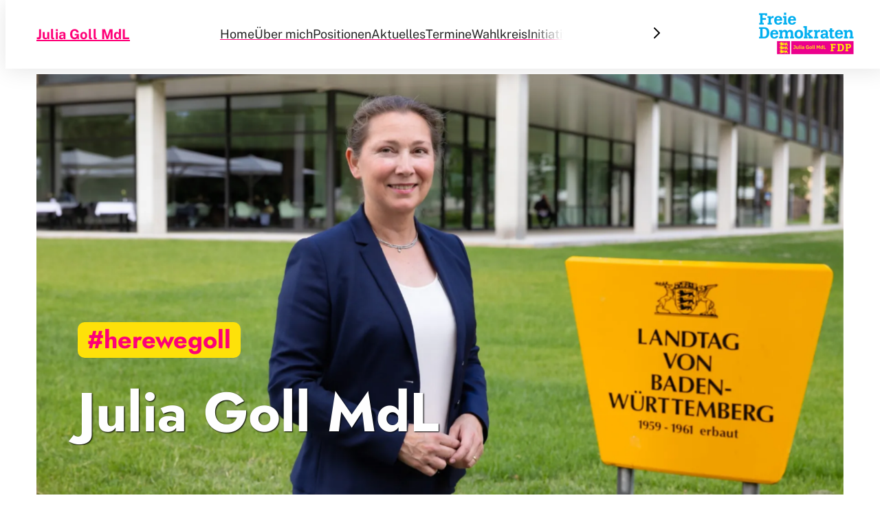

--- FILE ---
content_type: text/html; charset=UTF-8
request_url: https://www.julia-goll.de/
body_size: 24096
content:

<!DOCTYPE html>
<html  lang="de" dir="ltr" prefix="og: https://ogp.me/ns#">
  <head itemscope itemtype="http://schema.org/WebSite">
    <meta charset="utf-8" />
<script>var _paq = _paq || [];(function(){var u=(("https:" == document.location.protocol) ? "https://webstats.liberale.de/" : "http://webstats.liberale.de/");_paq.push(["setSiteId", "85"]);_paq.push(["setTrackerUrl", u+"matomo.php"]);_paq.push(["setDoNotTrack", 1]);_paq.push(["setCookieDomain", ".www.julia-goll.de"]);_paq.push(['setCustomDimension', 1, '950']);_paq.push(['setCustomDimension', 2, '950']);_paq.push(['setCustomDimension', 3, 'Julia Goll MdL']);_paq.push(['setCustomDimension', 4, 'Julia Goll MdL']);_paq.push(['setCustomDimension', 5, '74367']);_paq.push(['setCustomDimension', 6, '74367']);_paq.push(['setCustomDimension', 7, 'website']);_paq.push(['setCustomDimension', 8, 'website']);_paq.push(['setCampaignNameKey', ['mtm_campaign', 'matomo_campaign', 'pk_campaign', 'piwik_campaign', 'utm_campaign', 'mtm_source', 'pk_source', 'utm_source', 'mtm_medium', 'pk_medium', 'utm_medium']]);if (!window.matomo_search_results_active) {_paq.push(["requireCookieConsent"]);_paq.push(["trackPageView"]);}_paq.push(["setIgnoreClasses", ["no-tracking","colorbox"]]);_paq.push(["enableLinkTracking"]);var d=document,g=d.createElement("script"),s=d.getElementsByTagName("script")[0];g.type="text/javascript";g.defer=true;g.async=true;g.src=u+"matomo.js";s.parentNode.insertBefore(g,s);})();</script>
<meta name="description" content="Landtagsabgeordnete im Wahlkreis Waiblingen für Fellbach - Korb - Leutenbach - Schwaikheim - Waiblingen - Winnenden" />
<meta name="robots" content="index, follow" />
<link rel="image_src" href="https://www.julia-goll.de/sites/default/files/2023-03/20210623-_lt1.jpg" />
<meta property="og:site_name" content="Julia Goll MdL" />
<meta property="og:url" content="https://www.julia-goll.de/uv-landingpage-front" />
<meta property="og:title" content="#herewegoll" />
<meta property="og:description" content="Landtagsabgeordnete im Wahlkreis Waiblingen für Fellbach - Korb - Leutenbach - Schwaikheim - Waiblingen - Winnenden" />
<meta property="og:image" content="https://www.julia-goll.de/sites/default/files/2023-03/20210623-_lt1.jpg" />
<meta property="og:image:width" content="2560" />
<meta property="og:image:height" content="1600" />
<meta name="MobileOptimized" content="width" />
<meta name="HandheldFriendly" content="true" />
<meta name="viewport" content="width=device-width, initial-scale=1.0" />
<style>div#sliding-popup, div#sliding-popup .eu-cookie-withdraw-banner, .eu-cookie-withdraw-tab {background: #ffffff} div#sliding-popup.eu-cookie-withdraw-wrapper { background: transparent; } #sliding-popup h1, #sliding-popup h2, #sliding-popup h3, #sliding-popup p, #sliding-popup label, #sliding-popup div, .eu-cookie-compliance-more-button, .eu-cookie-compliance-secondary-button, .eu-cookie-withdraw-tab { color: #414141;} .eu-cookie-withdraw-tab { border-color: #414141;}</style>
<link rel="icon" href="/themes/custom/new_42/uv_42_cloud_theme/favicon.ico" type="image/vnd.microsoft.icon" />

    <title itemprop='name'>#herewegoll | Julia Goll MdL</title>
    <link rel="stylesheet" media="all" href="/sites/default/files/css/css_q2rb7ai8PWGldnygsGLg-mTF15MriS1y5k3j8X_dI9M.css" />
<link rel="stylesheet" media="all" href="/sites/default/files/css/css_O18jwPCgPN7bsq61gn4qxbNqFlxYcZKWHABUuyD0Fac.css" />

    

          <link rel="icon" href="themes/custom/new_42/uv_42_cloud_theme/favicon.ico" type="image/vnd.microsoft.icon" />
     

        
    <link rel="preload" href="/themes/custom/new_42/uv_42_cloud_theme/fonts/Jost-Bold.woff2" as="font" type="font/woff2" crossorigin>
    <link rel="preload" href="/themes/custom/new_42/uv_42_cloud_theme/fonts/Jost-ExtraBold.woff2" as="font" type="font/woff2" crossorigin>
    <link rel="preload" href="/themes/custom/new_42/uv_42_cloud_theme/fonts/PublicSans-Bold.woff2" as="font" type="font/woff2" crossorigin>
    <link rel="preload" href="/themes/custom/new_42/uv_42_cloud_theme/fonts/PublicSans-Regular.woff2" as="font" type="font/woff2" crossorigin> 

    <style type="text/css">
      @font-face {
        font-family: 'Jost Bold';
        src: local('Jost Bold'),
           url('/themes/custom/new_42/uv_42_cloud_theme/fonts/Jost-Bold.woff2') format('woff2');
        font-display: swap;
        font-weight: bold;
      }

      @font-face {
        font-family: 'Jost ExtraBold';
        src: local('Jost ExtraBold'),
          url('/themes/custom/new_42/uv_42_cloud_theme/fonts/Jost-ExtraBold.woff2') format('woff2');
        font-display: swap;
        font-weight: bold;
      }

      @font-face {
        font-family: 'PublicSans Bold';
        src: local('PublicSans Bold'),
          url('/themes/custom/new_42/uv_42_cloud_theme/fonts/PublicSans-Bold.woff2') format('woff2');
        font-display: swap;
      }

      @font-face {
        font-family: 'PublicSans Regular';
        src: local('PublicSans Regular'),
          url('/themes/custom/new_42/uv_42_cloud_theme/fonts/PublicSans-Regular.woff2') format('woff2');
        font-display: swap;
      }
    </style>
  </head>
  
  <body class="uv-landingpage-front path-frontpage">
    <a href="#home" class="visually-hidden focusable skip-link">
      Direkt zum Inhalt
    </a>

    
      <div class="dialog-off-canvas-main-canvas" data-off-canvas-main-canvas>
    




<header class="header">
  <h2 class="user-name-desktop">
    <a href="/">
      Julia Goll MdL
    </a>
  </h2>

  <div class="desktop-menu-wrapper">
    <div class="desktop-menu">
      <a href="/#home">Home</a><a href="/#about">Über mich</a><a href="/#mission">Positionen</a><a href="/artikeluebersicht/aktuelles">Aktuelles</a><a href="/#dates">Termine</a><a href="/node/75208">Wahlkreis</a><a href="/artikeluebersicht/initiativen-anfragen-und-antraege">Initiativen</a><a href="/#contact">Kontakt</a><a href="/#persons">Team</a>  
    </div>
    <div class="fade-out"></div>
  </div>

  <div id="overflow-indicator">
    <a href="#" aria-label="Header Menu Slider Next Arrow">
      <svg xmlns="http://www.w3.org/2000/svg" xml:space="preserve" width="9.078" height="16.155" style="enable-background:new 0 0 9.078125 16.1552734" viewBox="0 0 9.078 16.155"><path d="M1 16.155a1 1 0 0 1-.707-1.707l6.371-6.37L.293 1.706A1 1 0 1 1 1.707.293L8.785 7.37a1 1 0 0 1 0 1.414l-7.078 7.078a.997.997 0 0 1-.707.293z"/></svg> 
    </a>
  </div>

  
                <a class="site-title" href="/">
        <img src="https://www.julia-goll.de/sites/default/files/styles/v2_logo/public/2023-02/Logo_FDPDVP-Fraktion-JG_BW2023_0.png?itok=UFFgLhDe" alt="Logo Julia Goll MdL" width="141" height="66">
      </a>
      
  <button id="mobile-menu-button" class="hamburger closed" name="Menu" type="button" aria-expanded="false" aria-controls="page-dropdown" aria-label="Menü">
    <span class="hamburger-box">
      <span class="hamburger-inner"></span>
    </span>
  </button>

  <div class="mobile-menu">
        <ul class="nav navbar-nav navbar-mobile">
      <li>
                                        <a class="site-title" href="/">
              <img src="https://www.julia-goll.de/sites/default/files/styles/v2_logo/public/2023-02/Logo_FDPDVP-Fraktion-JG_BW2023_0.png?itok=UFFgLhDe" alt="Logo Julia Goll MdL" width="141" height="66">
            </a>
                        </li>

              <li><a href="/#home">Home</a></li>     
              <li><a href="/#about">Über mich</a></li>     
              <li><a href="/#mission">Positionen</a></li>     
              <li><a href="/artikeluebersicht/aktuelles">Aktuelles</a></li>     
              <li><a href="/#dates">Termine</a></li>     
              <li><a href="/node/75208">Wahlkreis</a></li>     
              <li><a href="/artikeluebersicht/initiativen-anfragen-und-antraege">Initiativen</a></li>     
              <li><a href="/#contact">Kontakt</a></li>     
              <li><a href="/#persons">Team</a></li>     
          </ul>

  </div> 
</header> 
<div class="page-content-container">
    <div>
    <div data-drupal-messages-fallback class="hidden"></div>
<div class="content">

  <h1 class="visually-hidden">#herewegoll</h1>
  
  
      <div class="field field--name-field-sections field--type-entity-reference-revisions field--label-hidden field__items">
              <div class="field__item">

      
    <section id="home" class="slogan-section home-section slogan container full-bleed section-left" title="">

      <div class="content-container">
        <div class="image-wrapper">
                      <picture>
              <source srcset="/sites/default/files/styles/v2_slogan_1920x941/public/2023-03/20210623-_lt1.jpg.webp?itok=yhbQjRz_" media="all and (min-width: 1025px)" width="1920" height="941">
              <source srcset="/sites/default/files/styles/v2_slogan_1024x576/public/2023-03/20210623-_lt1.jpg.webp?itok=ZwpV5NMc" media="(min-width: 769px) and (max-width: 1024px)" width="1024" height="576">
              <source srcset="/sites/default/files/styles/v2_square_768x768/public/2023-03/20210623-_lt1.jpg.webp?itok=oUlEUvyK" media="(min-width: 1px) and (max-width: 768px)" width="768" height="768">
                            <img src="/sites/default/files/2023-03/20210623-_lt1.jpg" alt="" title="" width="540" height="540" fetchpriority="high">
            </picture>
          
                  </div>

        <h2 class="intro left">
          <div class="slogan animateFadeInLeft">
            <span>#herewegoll</span>
          </div>

          <div class="subslogan animateFadeInLeft">
            
            <div class="field field--name-field-subslogan field--type-string field--label-hidden field__item">Julia Goll MdL</div>
      
          </div>
        </h2>

              </div>  

            
          </section>

          </div>
              <div class="field__item">


<section id="about" class="about-section about container">

  <div class="content-container">
          <div class="image-wrap animate">
        

<div class="field--name-field-bild">
  <img src="/sites/default/files/styles/v2_about_full_750x485/public/import/cb0b0a9098d37bd5783b189f941c207c/julia%20goll%20presse.jpg.webp?itok=QNTiqSx2" alt="" title="" loading="lazy" decoding="async" width="750" height="485" style="aspect-ratio: 1.55/1;">
</div>
      </div>
        

          <div class="intro-container">
        <div class="section-intro">
          <h2 class="title">
            Über mich
          </h2>

                      <div class="teaser">
                <p>Landtagsabgeordnete im Wahlkreis Waiblingen<br />
für Fellbach - Korb - Leutenbach - Schwaikheim - Waiblingen - Winnenden</p>


            </div>  
                  </div>

        <div class="profile-overview">
          <div class="bioText text">
            			<div class="kurzlebenslauf">
	    <p>Stellvertretende Vorsitzende<br />
der FDP/DVP-Fraktion<br />
Sprecherin für Innenpolitik, Kommunales, Strafvollzug und Internationale Politik</p>
<p>Verheiratet, 5 Kinder<br />
Richterin am Landgericht in Stuttgart a.D.<br />
Prüferin in der ersten juristischen Staatsprüfung<br />
Seit 1999 kommunalpolitisch aktiv, davon über 20 Jahre als Stadträtin<br />
Seit 2009 Stadträtin in Waiblingen, seit 2014 Fraktionsvorsitzende<br />
Seit 2014 Kreisrätin, seit 2019 stv. Fraktionsvorsitzende<br />
Seit 2009 Aufsichtsrätin der Stadtwerke Waiblingen <br />
Seit 2009 Mitglied im "Arbeitskreis Waiblingen ENGAGIERT" zur Unterstützung und Förderung des Ehrenamtes<br />
Seit 2017 Stv. Vorsitzende des FDP/DVP-Kreisverbands Rems-Murr<br />
Seit 2019 Mitglied im Stiftungsbeirat der Rems-Murr-Stiftung<br />
Seit 2021 Mitglied des Landtags von Baden-Württemberg <br />
Seit 2025 Stv. Vorsitzende des Verwaltungsrats der Reinhold-Maier-Stiftung <br />
Langjährige Elternbeirätin und stv. Elternbeiratsvorsitzende</p>
<p> </p>
<p> </p>

		</div>
	
          </div>
          
          <button class="readMoreBtn" type="button" aria-expanded="false">
            Weiterlesen
          </button>
          
                  </div>
      </div>
    
   
          <div class="additional-links">
                  <div class="field--name-lp-press-photo">
            <svg xmlns="http://www.w3.org/2000/svg" xml:space="preserve" width="26.684" height="28.19" style="enable-background:new 0 0 26.684082 28.1898823" viewBox="0 0 26.684 28.19"><path d="m20.468 15.282-6.61 7a1.052 1.052 0 0 1-1.46 0l-6.61-7a1.216 1.216 0 0 1 0-1.573.974.974 0 0 1 .768-.314c.288-.001.564.111.77.314l4.841 5.114V1.1A.911.911 0 0 1 13.09 0c.596.019 1.07.504 1.076 1.1v17.72l4.842-5.113a1.052 1.052 0 0 1 1.461 0c.191.205.294.476.288.757a1.3 1.3 0 0 1-.289.817zM25.684 28.19H1a1 1 0 1 1 0-2h24.684a1 1 0 1 1 0 2z"/></svg>           
            <span> Download </span>
            <a href="https://www.julia-goll.de/sites/default/files/import/4ac5fb889a4dbc1762cec8dbc72f3abf/Pressefoto1.jpg" target="_blank">Pressefoto</a>
          </div>
        
              </div>
        
    
<div class="social-container">
  <ul class="social-links">

          <li class="facebook">
        <a href="https://www.facebook.com/julia.goll.fdp/" target="_blank" rel="noopener noreferrer"
           aria-label="Link zum Facebook Profil">

          <svg xmlns="http://www.w3.org/2000/svg" xml:space="preserve" width="45" height="45" style="enable-background:new 0 0 45 45" viewBox="0 0 45 45"><path d="M22.5 1.014c11.848 0 21.486 9.638 21.486 21.486S34.348 43.986 22.5 43.986 1.014 34.348 1.014 22.5 10.652 1.014 22.5 1.014M22.5 0C10.074 0 0 10.074 0 22.5S10.074 45 22.5 45 45 34.926 45 22.5 34.926 0 22.5 0z" /><path d="M27.888 18.8h-5.747v-.179c0-3.951.898-5.747 5.747-5.747.719 0 1.437-.54 1.437-1.437 0-.898-.718-1.437-1.437-1.437-7.543 0-8.62 4.49-8.62 8.621v.36h-2.156c-.719 0-1.437.538-1.437 1.436 0 .898.539 1.437 1.437 1.437h2.155V33.569c.003.716.541 1.431 1.437 1.431.899 0 1.438-.539 1.438-1.437h-.001V21.674h5.747c.719 0 1.437-.538 1.437-1.436 0-.899-.539-1.437-1.437-1.437z" /></svg>
        </a>
      </li>
    
          <li class="twitter">
        <a href="https://www.twitter.com/goll_julia" target="_blank" rel="noopener noreferrer"
         aria-label="Link zum X Profil">

          <svg xmlns="http://www.w3.org/2000/svg" xml:space="preserve" width="45" height="45" style="enable-background:new 0 0 45 45" viewBox="0 0 45 45"><path d="M22.5 1.014c11.848 0 21.486 9.638 21.486 21.486S34.348 43.986 22.5 43.986 1.014 34.348 1.014 22.5 10.652 1.014 22.5 1.014M22.5 0C10.074 0 0 10.074 0 22.5S10.074 45 22.5 45 45 34.926 45 22.5 34.926 0 22.5 0z" /><path d="m31.266 30.15-6.8-8.8 6.5-7.3c.3-.3.2-.8-.1-1.1-.3-.3-.8-.2-1.1.1l-6.3 7.1-5.2-6.8c-.3-.4-.7-.6-1.1-.6h-2.5c-.5 0-1 .3-1.2.8s-.2 1 .2 1.4l6.8 8.7-6.5 7.3c-.3.3-.2.8.1 1.1.1.1.3.2.5.2s.4-.1.6-.3l6.3-7.1 5.3 6.9c.3.3.7.5 1.1.5h2.5c.5 0 1-.3 1.2-.8s.1-.9-.3-1.3zm-16.3-15.8h2.1l5.5 7-1.1 1.2-6.5-8.2zm12.9 16.4-5.5-7 1.1-1.2 6.4 8.3h-2v-.1z" /></svg>
        </a>
      </li>
    
          <li class="instagram">
        <a href="https://www.instagram.com/goll_julia" target="_blank" rel="noopener noreferrer"
           aria-label="Link zum Instagram Profil">

          <svg xmlns="http://www.w3.org/2000/svg" xml:space="preserve" width="45" height="45" style="enable-background:new 0 0 45 45" viewBox="0 0 45 45"><path d="M22.5 1.014c11.848 0 21.486 9.638 21.486 21.486S34.348 43.986 22.5 43.986 1.014 34.348 1.014 22.5 10.652 1.014 22.5 1.014M22.5 0C10.074 0 0 10.074 0 22.5S10.074 45 22.5 45 45 34.926 45 22.5 34.926 0 22.5 0z" /><path d="M22.5 28.281c-3.131 0-5.781-2.53-5.781-5.781s2.65-5.781 5.781-5.781 5.781 2.53 5.781 5.781-2.65 5.781-5.781 5.781zm0-9.635c-2.168 0-3.854 1.807-3.854 3.854s1.807 3.854 3.854 3.854 3.854-1.807 3.854-3.854-1.686-3.854-3.854-3.854z" /><path d="M27.318 34.303h-9.636a6.99 6.99 0 0 1-6.985-6.985v-9.636a6.99 6.99 0 0 1 6.985-6.985h9.636a6.99 6.99 0 0 1 6.985 6.985v9.636a6.99 6.99 0 0 1-6.985 6.985zm-9.636-21.68c-2.77 0-5.058 2.29-5.058 5.06v9.635c0 2.77 2.288 5.058 5.058 5.058h9.636c2.77 0 5.058-2.288 5.058-5.058v-9.636c0-2.77-2.288-5.058-5.058-5.058h-9.636z" /><path d="M29.124 16.84a.92.92 0 0 1-.602-.242c-.361-.36-.361-.843-.12-1.324.36-.362.963-.362 1.324-.12a.945.945 0 0 1 0 1.324.662.662 0 0 1-.602.361z" /></svg>
        </a>
      </li>
    
          <li class="youtube">
        <a href="https://www.youtube.com/channel/UCKYRoLg4stoO9swjkrd8drg/featured" target="_blank" rel="noopener noreferrer"
           aria-label="Link zum Youtube Kanal">

          <svg xmlns="http://www.w3.org/2000/svg" xml:space="preserve" width="45" height="45" style="enable-background:new 0 0 45 45" viewBox="0 0 45 45"><path d="M22.5 1.014c11.848 0 21.486 9.638 21.486 21.486S34.348 43.986 22.5 43.986 1.014 34.348 1.014 22.5 10.652 1.014 22.5 1.014M22.5 0C10.074 0 0 10.074 0 22.5S10.074 45 22.5 45 45 34.926 45 22.5 34.926 0 22.5 0z" /><path d="m25.105 22.5-4.559 2.604v-5.209l4.559 2.605z" /><path d="M20.546 26.082a.975.975 0 0 1-.976-.977v-5.21a.976.976 0 0 1 1.46-.848l4.56 2.605a.978.978 0 0 1 0 1.696l-4.56 2.605a.97.97 0 0 1-.484.129zm.977-4.504v1.843l1.613-.921-1.613-.922z" /><path d="M22.5 32.724c-1.546 0-3.355-.036-5.123-.086-3.846-.11-5.965-.169-7.422-1.667C8.5 29.474 8.5 27.324 8.5 23.42v-1.843c0-3.903 0-6.052 1.455-7.55 1.457-1.498 3.575-1.558 7.422-1.666 1.77-.05 3.577-.086 5.123-.086s3.354.036 5.123.086c3.847.108 5.965.168 7.422 1.666 1.455 1.498 1.455 3.647 1.455 7.55v1.843c0 3.903 0 6.053-1.455 7.55-1.457 1.498-3.576 1.558-7.422 1.667-1.77.05-3.577.086-5.123.086zm0-18.494c-1.53 0-3.317.035-5.067.085-3.68.104-5.209.181-6.077 1.075-.902.928-.902 2.686-.902 6.188v1.843c0 3.502 0 5.26.902 6.188.87.893 2.397.972 6.077 1.075 1.75.05 3.537.086 5.067.086s3.317-.035 5.067-.086c3.68-.103 5.208-.182 6.077-1.075.902-.929.902-2.686.902-6.188v-1.843c0-3.502 0-5.26-.902-6.188-.868-.894-2.397-.971-6.077-1.075-1.75-.05-3.537-.085-5.067-.085z" /></svg>
        </a>
      </li>
    
    
    
        
    
        
  </ul>
</div>
  </div>

  </section></div>
              <div class="field__item">  

      
    <section id="articles" class="articles-section article container full-bleed">
  
    <div class="intro-container">
      <div class="section-intro">
        <h2 class="title">
          Aktuelle Beiträge
        </h2>

                  <div class="teaser">
            
            <p>Meldungen und Beiträge meiner Arbeit im Landtag und im Wahlkreis</p>

      
          </div>  
              </div>
    </div>

    <div class="content-container">
              <div class="views-element-container"><div class="js-view-dom-id-9b45eabfd9c2d6bf73bd2c560a0f3faefc4bc682b8dc8519a64bbed7a79df84a">
  
  
  

  
  
  

  <div class="item-list">
  
  <ul>

          <li>
<article role="article" class="article slider">
  <a href="/testphase-fuer-taser-ist-doppelt-unsinnig-fordern-sofort-ausstattung-mit-neuestem-modell">
    
    <div class="article-content">

      
              <div class="wrapper-left">
          <picture>
            <source srcset="/sites/default/files/styles/v2_article_teaser_400x315/public/2026-01/2026-01-14%20Taser%20%281%29.png.webp?itok=sRX-NGno" media="all and (min-width: 1px)">
            <img src="/sites/default/files/2026-01/2026-01-14%20Taser%20%281%29.png" alt="" title="Testphase für Taser ist doppelt unsinnig – fordern sofort Ausstattung mit neuestem Modell" type="image/png" width="auto" height="100%" decoding="async" loading="lazy">
          </picture>
        </div>
      
      <div class="article-teaser-content">
        <div class="wrapper-right">
          
          

          
                   
                      <h2>
              Testphase für Taser ist doppelt unsinnig – fordern sofort Ausstattung mit neuestem Modell
            </h2>
          
                    <div class="article-teaser">
              <p>Unsere Landespolizei braucht die beste und modernste Ausstattung</p>


          </div>
        </div>

        <span class="read-more">
         Weiterlesen
         <svg xmlns="http://www.w3.org/2000/svg" xml:space="preserve" width="23.577" height="15.259" style="enable-background:new 0 0 23.5765438 15.2588968" viewBox="0 0 23.577 15.259"><path d="m16.282.29 7 6.61a1.052 1.052 0 0 1 0 1.46l-7 6.61a1.216 1.216 0 0 1-1.573 0 .974.974 0 0 1-.314-.769 1.089 1.089 0 0 1 .314-.769l5.114-4.842H1.1A.911.911 0 0 1 0 7.667c.019-.595.504-1.07 1.1-1.076h18.72L14.709 1.75a1.052 1.052 0 0 1 0-1.46c.205-.192.476-.295.757-.289a1.3 1.3 0 0 1 .817.29z"/></svg>        </span>
        
      </div>
    </div>
  </a>
</article>
</li>
          <li>
<article role="article" class="article slider">
  <a href="/einladung-zum-besuch-im-landtag-am-5-februar-2026">
    
    <div class="article-content">

      
              <div class="wrapper-left">
          <picture>
            <source srcset="/sites/default/files/styles/v2_article_teaser_400x315/public/2026-01/2026-02-05%20BG.png.webp?itok=q-nFZmBB" media="all and (min-width: 1px)">
            <img src="/sites/default/files/2026-01/2026-02-05%20BG.png" alt="" title="Einladung zum Besuch im Landtag am 5. Februar 2026" type="image/png" width="auto" height="100%" decoding="async" loading="lazy">
          </picture>
        </div>
      
      <div class="article-teaser-content">
        <div class="wrapper-right">
          
          

          
                   
                      <h2>
              Einladung zum Besuch im Landtag am 5. Februar 2026
            </h2>
          
                    <div class="article-teaser">
            
          </div>
        </div>

        <span class="read-more">
         Weiterlesen
         <svg xmlns="http://www.w3.org/2000/svg" xml:space="preserve" width="23.577" height="15.259" style="enable-background:new 0 0 23.5765438 15.2588968" viewBox="0 0 23.577 15.259"><path d="m16.282.29 7 6.61a1.052 1.052 0 0 1 0 1.46l-7 6.61a1.216 1.216 0 0 1-1.573 0 .974.974 0 0 1-.314-.769 1.089 1.089 0 0 1 .314-.769l5.114-4.842H1.1A.911.911 0 0 1 0 7.667c.019-.595.504-1.07 1.1-1.076h18.72L14.709 1.75a1.052 1.052 0 0 1 0-1.46c.205-.192.476-.295.757-.289a1.3 1.3 0 0 1 .817.29z"/></svg>        </span>
        
      </div>
    </div>
  </a>
</article>
</li>
          <li>
<article role="article" class="article slider">
  <a href="/neujahrspressegespraech-der-fdp-abgeordneten-des-rems-murr-kreises-0">
    
    <div class="article-content">

      
              <div class="wrapper-left">
          <picture>
            <source srcset="/sites/default/files/styles/v2_article_teaser_400x315/public/2026-01/NJPressegespr%C3%A4ch9.1.26.jpg.webp?itok=YI4ryEXz" media="all and (min-width: 1px)">
            <img src="/sites/default/files/2026-01/NJPressegespr%C3%A4ch9.1.26.jpg" alt="" title="Neujahrspressegespräch der FDP-Abgeordneten des Rems-Murr-Kreises" type="image/jpeg" width="auto" height="100%" decoding="async" loading="lazy">
          </picture>
        </div>
      
      <div class="article-teaser-content">
        <div class="wrapper-right">
          
          

          
                   
                      <h2>
              Neujahrspressegespräch der FDP-Abgeordneten des Rems-Murr-Kreises
            </h2>
          
                    <div class="article-teaser">
              <p>Beim traditionellen Neujahrspressegespräch machten die FDP-Landtagsabgeordneten Julia Goll und Jochen Haußmann deutlich, dass Baden-Württemberg vor großen politischen und wirtschaftlichen Herausforderungen steht.</p>


          </div>
        </div>

        <span class="read-more">
         Weiterlesen
         <svg xmlns="http://www.w3.org/2000/svg" xml:space="preserve" width="23.577" height="15.259" style="enable-background:new 0 0 23.5765438 15.2588968" viewBox="0 0 23.577 15.259"><path d="m16.282.29 7 6.61a1.052 1.052 0 0 1 0 1.46l-7 6.61a1.216 1.216 0 0 1-1.573 0 .974.974 0 0 1-.314-.769 1.089 1.089 0 0 1 .314-.769l5.114-4.842H1.1A.911.911 0 0 1 0 7.667c.019-.595.504-1.07 1.1-1.076h18.72L14.709 1.75a1.052 1.052 0 0 1 0-1.46c.205-.192.476-.295.757-.289a1.3 1.3 0 0 1 .817.29z"/></svg>        </span>
        
      </div>
    </div>
  </a>
</article>
</li>
          <li>
<article role="article" class="article slider">
  <a href="/ehrungsabend-fdp-kreisverband-rems-murr">
    
    <div class="article-content">

      
              <div class="wrapper-left">
          <picture>
            <source srcset="/sites/default/files/styles/v2_article_teaser_400x315/public/2025-12/Ehrungsabend-RM-17.12-25.jpg.webp?itok=yvV68Kw4" media="all and (min-width: 1px)">
            <img src="/sites/default/files/2025-12/Ehrungsabend-RM-17.12-25.jpg" alt="Ehrungsabend der FDP Rems-Murr in der Alten Kelter Winnenden" title="Ehrungsabend FDP Kreisverband Rems-Murr" type="image/jpeg" width="auto" height="100%" decoding="async" loading="lazy">
          </picture>
        </div>
      
      <div class="article-teaser-content">
        <div class="wrapper-right">
          
          

          
                   
                      <h2>
              Ehrungsabend FDP Kreisverband Rems-Murr
            </h2>
          
                    <div class="article-teaser">
              <p>Bei einem feierlichen Ehrungsabend des FDP-Kreisverbandes Rems-Murr wurden langjährige Mitglieder für ihre Treue und ihr Engagement geehrt.</p>


          </div>
        </div>

        <span class="read-more">
         Weiterlesen
         <svg xmlns="http://www.w3.org/2000/svg" xml:space="preserve" width="23.577" height="15.259" style="enable-background:new 0 0 23.5765438 15.2588968" viewBox="0 0 23.577 15.259"><path d="m16.282.29 7 6.61a1.052 1.052 0 0 1 0 1.46l-7 6.61a1.216 1.216 0 0 1-1.573 0 .974.974 0 0 1-.314-.769 1.089 1.089 0 0 1 .314-.769l5.114-4.842H1.1A.911.911 0 0 1 0 7.667c.019-.595.504-1.07 1.1-1.076h18.72L14.709 1.75a1.052 1.052 0 0 1 0-1.46c.205-.192.476-.295.757-.289a1.3 1.3 0 0 1 .817.29z"/></svg>        </span>
        
      </div>
    </div>
  </a>
</article>
</li>
          <li>
<article role="article" class="article slider">
  <a href="/antrag-regional-stationierte-schnell-verfuegbare-unterstuetzungseinheiten-der-landespolizei-0">
    
    <div class="article-content">

      
              <div class="image-wrapper">
          <div class="wrapper-left"> 
            <img class="image-placeholder" src="https://www.julia-goll.de/sites/default/files/2023-02/Logo_FDPDVP-Fraktion-JG_BW2023_0.png" width="200">
          </div>
        </div>
      
      <div class="article-teaser-content">
        <div class="wrapper-right">
          
          

          
                   
                      <h2>
              Antrag &quot; Regional stationierte, schnell verfügbare Unterstützungseinheiten der Landespolizei&quot;
            </h2>
          
                    <div class="article-teaser">
              <p>Antrag der Abg. Julia Goll u. a. FDP/DVP und Stellungnahme des Ministeriums des Inneren, für Digitalisierung und Kommunen: &quot;Regional stationierte, schnell verfügbare Unterstützungseinheiten der Landespolizei&quot;</p>


          </div>
        </div>

        <span class="read-more">
         Weiterlesen
         <svg xmlns="http://www.w3.org/2000/svg" xml:space="preserve" width="23.577" height="15.259" style="enable-background:new 0 0 23.5765438 15.2588968" viewBox="0 0 23.577 15.259"><path d="m16.282.29 7 6.61a1.052 1.052 0 0 1 0 1.46l-7 6.61a1.216 1.216 0 0 1-1.573 0 .974.974 0 0 1-.314-.769 1.089 1.089 0 0 1 .314-.769l5.114-4.842H1.1A.911.911 0 0 1 0 7.667c.019-.595.504-1.07 1.1-1.076h18.72L14.709 1.75a1.052 1.052 0 0 1 0-1.46c.205-.192.476-.295.757-.289a1.3 1.3 0 0 1 .817.29z"/></svg>        </span>
        
      </div>
    </div>
  </a>
</article>
</li>
          <li>
<article role="article" class="article slider">
  <a href="/gollnews-dezember-2025-erschienen">
    
    <div class="article-content">

      
              <div class="wrapper-left">
          <picture>
            <source srcset="/sites/default/files/styles/v2_article_teaser_400x315/public/2025-07/B_Goll%20Newsletter.png.webp?itok=65MTy8_0" media="all and (min-width: 1px)">
            <img src="/sites/default/files/2025-07/B_Goll%20Newsletter.png" alt="Newsletter Julia Goll MdL" title="GOLLnews Dezember 2025 erschienen" type="image/png" width="auto" height="100%" decoding="async" loading="lazy">
          </picture>
        </div>
      
      <div class="article-teaser-content">
        <div class="wrapper-right">
          
          

          
                   
                      <h2>
              GOLLnews Dezember 2025 erschienen
            </h2>
          
                    <div class="article-teaser">
              <p>Der neue Newsletter von Julia Goll MdL - Ausgabe Dezember 2025</p>


          </div>
        </div>

        <span class="read-more">
         Weiterlesen
         <svg xmlns="http://www.w3.org/2000/svg" xml:space="preserve" width="23.577" height="15.259" style="enable-background:new 0 0 23.5765438 15.2588968" viewBox="0 0 23.577 15.259"><path d="m16.282.29 7 6.61a1.052 1.052 0 0 1 0 1.46l-7 6.61a1.216 1.216 0 0 1-1.573 0 .974.974 0 0 1-.314-.769 1.089 1.089 0 0 1 .314-.769l5.114-4.842H1.1A.911.911 0 0 1 0 7.667c.019-.595.504-1.07 1.1-1.076h18.72L14.709 1.75a1.052 1.052 0 0 1 0-1.46c.205-.192.476-.295.757-.289a1.3 1.3 0 0 1 .817.29z"/></svg>        </span>
        
      </div>
    </div>
  </a>
</article>
</li>
          <li>
<article role="article" class="article slider">
  <a href="/plenardebatte-zum-abschlussbericht-untersuchungsausschuss-idp-befoerderungspraxis">
    
    <div class="article-content">

      
              <div class="wrapper-left">
          <picture>
            <source srcset="/sites/default/files/styles/v2_article_teaser_400x315/public/2025-12/2025-12-11%20Plenum%20Goll-T5.png.webp?itok=JZSCBg-l" media="all and (min-width: 1px)">
            <img src="/sites/default/files/2025-12/2025-12-11%20Plenum%20Goll-T5.png" alt="Plenardebatte zum Abschlussbericht &quot;Untersuchungsausschuss Polizeiaffäre&quot;" title="Plenardebatte zum Abschlussbericht Untersuchungsausschuss &quot;IdP &amp; Beförderungspraxis&quot;" type="image/png" width="auto" height="100%" decoding="async" loading="lazy">
          </picture>
        </div>
      
      <div class="article-teaser-content">
        <div class="wrapper-right">
          
          

          
                   
                      <h2>
              Plenardebatte zum Abschlussbericht Untersuchungsausschuss &quot;IdP &amp; Beförderungspraxis&quot;
            </h2>
          
                    <div class="article-teaser">
              <p>Goll: Verschleierung statt Verantwortung als Fazit nach über drei Jahren Untersuchungsausschuss &quot;Polizeiaffäre&quot;</p>


          </div>
        </div>

        <span class="read-more">
         Weiterlesen
         <svg xmlns="http://www.w3.org/2000/svg" xml:space="preserve" width="23.577" height="15.259" style="enable-background:new 0 0 23.5765438 15.2588968" viewBox="0 0 23.577 15.259"><path d="m16.282.29 7 6.61a1.052 1.052 0 0 1 0 1.46l-7 6.61a1.216 1.216 0 0 1-1.573 0 .974.974 0 0 1-.314-.769 1.089 1.089 0 0 1 .314-.769l5.114-4.842H1.1A.911.911 0 0 1 0 7.667c.019-.595.504-1.07 1.1-1.076h18.72L14.709 1.75a1.052 1.052 0 0 1 0-1.46c.205-.192.476-.295.757-.289a1.3 1.3 0 0 1 .817.29z"/></svg>        </span>
        
      </div>
    </div>
  </a>
</article>
</li>
          <li>
<article role="article" class="article slider">
  <a href="/gegen-massenueberwachung-und-generalverdacht-gegen-fussballfans">
    
    <div class="article-content">

      
              <div class="wrapper-left">
          <picture>
            <source srcset="/sites/default/files/styles/v2_article_teaser_400x315/public/2025-12/Kachel-2025-12-11%20Plenum%20Goll_0.png.webp?itok=zGhmFdN6" media="all and (min-width: 1px)">
            <img src="/sites/default/files/2025-12/Kachel-2025-12-11%20Plenum%20Goll_0.png" alt="Julia Goll bei der Aktuellen Debatte am 11.12.2025" title="Gegen Massenüberwachung und Generalverdacht gegen Fußballfans" type="image/png" width="auto" height="100%" decoding="async" loading="lazy">
          </picture>
        </div>
      
      <div class="article-teaser-content">
        <div class="wrapper-right">
          
          

          
                   
                      <h2>
              Gegen Massenüberwachung und Generalverdacht gegen Fußballfans
            </h2>
          
                    <div class="article-teaser">
              <p>In der Aktuellen Plenardebatte „Freiheit für die Fans – Innenministern die Rote Karte zeigen“ zeigt sich Julia Goll erleichtert, dass die Innenministerkonferenz keine Mehrheit für tiefergehende Eingriffe finden konnte.</p>


          </div>
        </div>

        <span class="read-more">
         Weiterlesen
         <svg xmlns="http://www.w3.org/2000/svg" xml:space="preserve" width="23.577" height="15.259" style="enable-background:new 0 0 23.5765438 15.2588968" viewBox="0 0 23.577 15.259"><path d="m16.282.29 7 6.61a1.052 1.052 0 0 1 0 1.46l-7 6.61a1.216 1.216 0 0 1-1.573 0 .974.974 0 0 1-.314-.769 1.089 1.089 0 0 1 .314-.769l5.114-4.842H1.1A.911.911 0 0 1 0 7.667c.019-.595.504-1.07 1.1-1.076h18.72L14.709 1.75a1.052 1.052 0 0 1 0-1.46c.205-.192.476-.295.757-.289a1.3 1.3 0 0 1 .817.29z"/></svg>        </span>
        
      </div>
    </div>
  </a>
</article>
</li>
          <li>
<article role="article" class="article slider">
  <a href="/ein-hoffentlich-wirksamer-baustein-zur-vorbeugung-schlimmster-straftaten">
    
    <div class="article-content">

      
              <div class="wrapper-left">
          <picture>
            <source srcset="/sites/default/files/styles/v2_article_teaser_400x315/public/2025-12/2025-12-10%20Plenum%20Goll-2.png.webp?itok=XWBkJtGz" media="all and (min-width: 1px)">
            <img src="/sites/default/files/2025-12/2025-12-10%20Plenum%20Goll-2.png" alt="" title="Ein hoffentlich wirksamer Baustein zur Vorbeugung schlimmster Straftaten" type="image/png" width="auto" height="100%" decoding="async" loading="lazy">
          </picture>
        </div>
      
      <div class="article-teaser-content">
        <div class="wrapper-right">
          
          

          
                   
                      <h2>
              Ein hoffentlich wirksamer Baustein zur Vorbeugung schlimmster Straftaten
            </h2>
          
                    <div class="article-teaser">
              <p>Die Verhinderung schlimmster Taten gelingt seither viel zu wenig</p>


          </div>
        </div>

        <span class="read-more">
         Weiterlesen
         <svg xmlns="http://www.w3.org/2000/svg" xml:space="preserve" width="23.577" height="15.259" style="enable-background:new 0 0 23.5765438 15.2588968" viewBox="0 0 23.577 15.259"><path d="m16.282.29 7 6.61a1.052 1.052 0 0 1 0 1.46l-7 6.61a1.216 1.216 0 0 1-1.573 0 .974.974 0 0 1-.314-.769 1.089 1.089 0 0 1 .314-.769l5.114-4.842H1.1A.911.911 0 0 1 0 7.667c.019-.595.504-1.07 1.1-1.076h18.72L14.709 1.75a1.052 1.052 0 0 1 0-1.46c.205-.192.476-.295.757-.289a1.3 1.3 0 0 1 .817.29z"/></svg>        </span>
        
      </div>
    </div>
  </a>
</article>
</li>
    
  </ul>

</div>

    

  
  <div class="more-link"><a href="/articles">Alle Meldungen</a></div>


  
  
</div>
</div>
  
       
    </div>

  </section>
</div>
              <div class="field__item">  

  <section id="dates" class="dates-section dates container full-bleed">

    <div class="intro-container">
      <div class="section-intro">
        <h2 class="title">
          Termine
        </h2>

              </div>
    </div>

    <div class="content-container">
      <div class="views-element-container"><div class="js-view-dom-id-a386cca662a03f7a213a62d75b37c901e144383b4e7852573589f94adbc551e3">
  
  
  

  
  
  

  <div class="item-list">
  
  <ul>

          <li>

<a href="/termin/wolfgang-kubicki-bei-fdp-rems-murr" target="_blank">
	<div class="event-item">

		
		<div class="event-meta">
			<span class="day">
				25.
			</span>
			<span class="month"> 
				Jan
			</span>

		</div>

		<div class="event-wrapper">
			<h2>
				Wolfgang Kubicki bei FDP Rems-Murr
			</h2>

			<div class="event-data">
															<div class="location-wrapper">
							<svg xmlns="http://www.w3.org/2000/svg" xml:space="preserve" id="Ebene_1" width="22" height="22" x="0" y="0" style="enable-background:new 0 0 22 22" version="1.1" viewBox="0 0 22 22"><style>.st0{fill:none}</style><path id="Vector" d="M11 13.182a3.875 3.875 0 0 1-3.87-3.87c0-2.133 1.736-3.87 3.87-3.87s3.87 1.737 3.87 3.87a3.875 3.875 0 0 1-3.87 3.87zm0-6.24a2.372 2.372 0 0 0-2.37 2.37 2.372 2.372 0 0 0 2.37 2.37 2.373 2.373 0 0 0 2.37-2.37A2.373 2.373 0 0 0 11 6.942z"/><path id="Vector-2" d="M10.995 21.756a5.923 5.923 0 0 1-4.126-1.674C3.923 17.242.667 12.724 1.89 7.327 3 2.438 7.263.251 10.997.251h.005c3.736.002 8.002 2.194 9.108 7.085 1.223 5.399-2.04 9.911-4.992 12.746a5.922 5.922 0 0 1-4.124 1.673zM3.351 7.66c-1.067 4.714 1.89 8.771 4.56 11.343a4.428 4.428 0 0 0 6.168 0c2.675-2.568 5.638-6.618 4.57-11.334-.988-4.364-4.737-5.914-7.646-5.916h-.005C8.089 1.752 4.343 3.3 3.35 7.66z"/></svg>							<span>
            <div class="field field--name-address-city field--type-ds field--label-hidden field__item">Remshalden-Grunbach</div>
      </span>
						</div>	
									
				<span class="date"> 			
					<svg xmlns="http://www.w3.org/2000/svg" xml:space="preserve" width="22" height="22" style="enable-background:new 0 0 22 22" viewBox="0 0 22 22"><path d="M15.75 1.806V1a.75.75 0 0 0-1.5 0v.75h-6.5V1a.75.75 0 0 0-1.5 0v.806c-3.178.279-5 2.304-5 5.694V16c0 3.655 2.096 5.75 5.75 5.75h8c3.654 0 5.75-2.095 5.75-5.75V7.5c0-3.39-1.822-5.415-5-5.694zM6.25 3.3v.7a.75.75 0 0 0 1.5 0v-.75h6.5V4a.75.75 0 0 0 1.5 0v-.7c2.293.23 3.44 1.557 3.49 4.041H2.76C2.81 4.856 3.958 3.53 6.25 3.3zM15 20.25H7c-2.86 0-4.25-1.39-4.25-4.25V8.84h16.5V16c0 2.86-1.39 4.25-4.25 4.25z"/><path d="M491 187h24v24h-24v-24z" style="fill:none" transform="translate(-492 -188)"/><path d="M14.7 13.7c-.552 0-1.003-.448-1.003-1s.446-1 .998-1h.005a1 1 0 1 1 0 2zM14.7 16.7c-.552 0-1.003-.448-1.003-1s.446-1 .998-1h.005a1 1 0 1 1 0 2zM11.001 13.7c-.553 0-1.003-.448-1.003-1s.446-1 .998-1h.005a1 1 0 1 1 0 2zM11.001 16.7c-.553 0-1.003-.448-1.003-1s.446-1 .998-1h.005a1 1 0 1 1 0 2zM7.3 13.7c-.553 0-1.003-.448-1.003-1s.445-1 .998-1H7.3a1 1 0 1 1 0 2zM7.3 16.7c-.553 0-1.003-.448-1.003-1s.445-1 .998-1H7.3a1 1 0 1 1 0 2z"/></svg>					
  25.01.2026

				</span>
			</div>
		</div>
	</div>

	<div class="arrow-wrapper">
		<div class="arrow">
			<svg xmlns="http://www.w3.org/2000/svg" xml:space="preserve" width="23.577" height="15.259" style="enable-background:new 0 0 23.5765438 15.2588968" viewBox="0 0 23.577 15.259"><path d="m16.282.29 7 6.61a1.052 1.052 0 0 1 0 1.46l-7 6.61a1.216 1.216 0 0 1-1.573 0 .974.974 0 0 1-.314-.769 1.089 1.089 0 0 1 .314-.769l5.114-4.842H1.1A.911.911 0 0 1 0 7.667c.019-.595.504-1.07 1.1-1.076h18.72L14.709 1.75a1.052 1.052 0 0 1 0-1.46c.205-.192.476-.295.757-.289a1.3 1.3 0 0 1 .817.29z"/></svg> 
		</div>
	</div>
</a>

</li>
          <li>

<a href="/termin/expertenrunde-wohnen-ermoeglichen-leerstaende-nutzen" target="_blank">
	<div class="event-item">

		
		<div class="event-meta">
			<span class="day">
				27.
			</span>
			<span class="month"> 
				Jan
			</span>

		</div>

		<div class="event-wrapper">
			<h2>
				Expertenrunde &quot;Wohnen ermöglichen - Leerstände nutzen&quot;
			</h2>

			<div class="event-data">
															<div class="location-wrapper">
							<svg xmlns="http://www.w3.org/2000/svg" xml:space="preserve" id="Ebene_1" width="22" height="22" x="0" y="0" style="enable-background:new 0 0 22 22" version="1.1" viewBox="0 0 22 22"><style>.st0{fill:none}</style><path id="Vector" d="M11 13.182a3.875 3.875 0 0 1-3.87-3.87c0-2.133 1.736-3.87 3.87-3.87s3.87 1.737 3.87 3.87a3.875 3.875 0 0 1-3.87 3.87zm0-6.24a2.372 2.372 0 0 0-2.37 2.37 2.372 2.372 0 0 0 2.37 2.37 2.373 2.373 0 0 0 2.37-2.37A2.373 2.373 0 0 0 11 6.942z"/><path id="Vector-2" d="M10.995 21.756a5.923 5.923 0 0 1-4.126-1.674C3.923 17.242.667 12.724 1.89 7.327 3 2.438 7.263.251 10.997.251h.005c3.736.002 8.002 2.194 9.108 7.085 1.223 5.399-2.04 9.911-4.992 12.746a5.922 5.922 0 0 1-4.124 1.673zM3.351 7.66c-1.067 4.714 1.89 8.771 4.56 11.343a4.428 4.428 0 0 0 6.168 0c2.675-2.568 5.638-6.618 4.57-11.334-.988-4.364-4.737-5.914-7.646-5.916h-.005C8.089 1.752 4.343 3.3 3.35 7.66z"/></svg>							<span>
            <div class="field field--name-address-city field--type-ds field--label-hidden field__item">Waiblingen</div>
      </span>
						</div>	
									
				<span class="date"> 			
					<svg xmlns="http://www.w3.org/2000/svg" xml:space="preserve" width="22" height="22" style="enable-background:new 0 0 22 22" viewBox="0 0 22 22"><path d="M15.75 1.806V1a.75.75 0 0 0-1.5 0v.75h-6.5V1a.75.75 0 0 0-1.5 0v.806c-3.178.279-5 2.304-5 5.694V16c0 3.655 2.096 5.75 5.75 5.75h8c3.654 0 5.75-2.095 5.75-5.75V7.5c0-3.39-1.822-5.415-5-5.694zM6.25 3.3v.7a.75.75 0 0 0 1.5 0v-.75h6.5V4a.75.75 0 0 0 1.5 0v-.7c2.293.23 3.44 1.557 3.49 4.041H2.76C2.81 4.856 3.958 3.53 6.25 3.3zM15 20.25H7c-2.86 0-4.25-1.39-4.25-4.25V8.84h16.5V16c0 2.86-1.39 4.25-4.25 4.25z"/><path d="M491 187h24v24h-24v-24z" style="fill:none" transform="translate(-492 -188)"/><path d="M14.7 13.7c-.552 0-1.003-.448-1.003-1s.446-1 .998-1h.005a1 1 0 1 1 0 2zM14.7 16.7c-.552 0-1.003-.448-1.003-1s.446-1 .998-1h.005a1 1 0 1 1 0 2zM11.001 13.7c-.553 0-1.003-.448-1.003-1s.446-1 .998-1h.005a1 1 0 1 1 0 2zM11.001 16.7c-.553 0-1.003-.448-1.003-1s.446-1 .998-1h.005a1 1 0 1 1 0 2zM7.3 13.7c-.553 0-1.003-.448-1.003-1s.445-1 .998-1H7.3a1 1 0 1 1 0 2zM7.3 16.7c-.553 0-1.003-.448-1.003-1s.445-1 .998-1H7.3a1 1 0 1 1 0 2z"/></svg>					
  27.01.2026

				</span>
			</div>
		</div>
	</div>

	<div class="arrow-wrapper">
		<div class="arrow">
			<svg xmlns="http://www.w3.org/2000/svg" xml:space="preserve" width="23.577" height="15.259" style="enable-background:new 0 0 23.5765438 15.2588968" viewBox="0 0 23.577 15.259"><path d="m16.282.29 7 6.61a1.052 1.052 0 0 1 0 1.46l-7 6.61a1.216 1.216 0 0 1-1.573 0 .974.974 0 0 1-.314-.769 1.089 1.089 0 0 1 .314-.769l5.114-4.842H1.1A.911.911 0 0 1 0 7.667c.019-.595.504-1.07 1.1-1.076h18.72L14.709 1.75a1.052 1.052 0 0 1 0-1.46c.205-.192.476-.295.757-.289a1.3 1.3 0 0 1 .817.29z"/></svg> 
		</div>
	</div>
</a>

</li>
          <li>

<a href="/termin/buergerdialog-altklugdemokratisch" target="_blank">
	<div class="event-item">

		
		<div class="event-meta">
			<span class="day">
				31.
			</span>
			<span class="month"> 
				Jan
			</span>

		</div>

		<div class="event-wrapper">
			<h2>
				Bürgerdialog &quot;Alt.Klug.Demokratisch.&quot;
			</h2>

			<div class="event-data">
															<div class="location-wrapper">
							<svg xmlns="http://www.w3.org/2000/svg" xml:space="preserve" id="Ebene_1" width="22" height="22" x="0" y="0" style="enable-background:new 0 0 22 22" version="1.1" viewBox="0 0 22 22"><style>.st0{fill:none}</style><path id="Vector" d="M11 13.182a3.875 3.875 0 0 1-3.87-3.87c0-2.133 1.736-3.87 3.87-3.87s3.87 1.737 3.87 3.87a3.875 3.875 0 0 1-3.87 3.87zm0-6.24a2.372 2.372 0 0 0-2.37 2.37 2.372 2.372 0 0 0 2.37 2.37 2.373 2.373 0 0 0 2.37-2.37A2.373 2.373 0 0 0 11 6.942z"/><path id="Vector-2" d="M10.995 21.756a5.923 5.923 0 0 1-4.126-1.674C3.923 17.242.667 12.724 1.89 7.327 3 2.438 7.263.251 10.997.251h.005c3.736.002 8.002 2.194 9.108 7.085 1.223 5.399-2.04 9.911-4.992 12.746a5.922 5.922 0 0 1-4.124 1.673zM3.351 7.66c-1.067 4.714 1.89 8.771 4.56 11.343a4.428 4.428 0 0 0 6.168 0c2.675-2.568 5.638-6.618 4.57-11.334-.988-4.364-4.737-5.914-7.646-5.916h-.005C8.089 1.752 4.343 3.3 3.35 7.66z"/></svg>							<span>
            <div class="field field--name-address-city field--type-ds field--label-hidden field__item">Waiblingen</div>
      </span>
						</div>	
									
				<span class="date"> 			
					<svg xmlns="http://www.w3.org/2000/svg" xml:space="preserve" width="22" height="22" style="enable-background:new 0 0 22 22" viewBox="0 0 22 22"><path d="M15.75 1.806V1a.75.75 0 0 0-1.5 0v.75h-6.5V1a.75.75 0 0 0-1.5 0v.806c-3.178.279-5 2.304-5 5.694V16c0 3.655 2.096 5.75 5.75 5.75h8c3.654 0 5.75-2.095 5.75-5.75V7.5c0-3.39-1.822-5.415-5-5.694zM6.25 3.3v.7a.75.75 0 0 0 1.5 0v-.75h6.5V4a.75.75 0 0 0 1.5 0v-.7c2.293.23 3.44 1.557 3.49 4.041H2.76C2.81 4.856 3.958 3.53 6.25 3.3zM15 20.25H7c-2.86 0-4.25-1.39-4.25-4.25V8.84h16.5V16c0 2.86-1.39 4.25-4.25 4.25z"/><path d="M491 187h24v24h-24v-24z" style="fill:none" transform="translate(-492 -188)"/><path d="M14.7 13.7c-.552 0-1.003-.448-1.003-1s.446-1 .998-1h.005a1 1 0 1 1 0 2zM14.7 16.7c-.552 0-1.003-.448-1.003-1s.446-1 .998-1h.005a1 1 0 1 1 0 2zM11.001 13.7c-.553 0-1.003-.448-1.003-1s.446-1 .998-1h.005a1 1 0 1 1 0 2zM11.001 16.7c-.553 0-1.003-.448-1.003-1s.446-1 .998-1h.005a1 1 0 1 1 0 2zM7.3 13.7c-.553 0-1.003-.448-1.003-1s.445-1 .998-1H7.3a1 1 0 1 1 0 2zM7.3 16.7c-.553 0-1.003-.448-1.003-1s.445-1 .998-1H7.3a1 1 0 1 1 0 2z"/></svg>					
  31.01.2026

				</span>
			</div>
		</div>
	</div>

	<div class="arrow-wrapper">
		<div class="arrow">
			<svg xmlns="http://www.w3.org/2000/svg" xml:space="preserve" width="23.577" height="15.259" style="enable-background:new 0 0 23.5765438 15.2588968" viewBox="0 0 23.577 15.259"><path d="m16.282.29 7 6.61a1.052 1.052 0 0 1 0 1.46l-7 6.61a1.216 1.216 0 0 1-1.573 0 .974.974 0 0 1-.314-.769 1.089 1.089 0 0 1 .314-.769l5.114-4.842H1.1A.911.911 0 0 1 0 7.667c.019-.595.504-1.07 1.1-1.076h18.72L14.709 1.75a1.052 1.052 0 0 1 0-1.46c.205-.192.476-.295.757-.289a1.3 1.3 0 0 1 .817.29z"/></svg> 
		</div>
	</div>
</a>

</li>
          <li>

<a href="/termin/frauenpolitische-diskussion-zur-lt-wahl-des-netzwerks-gleichstellung" target="_blank">
	<div class="event-item">

		
		<div class="event-meta">
			<span class="day">
				03.
			</span>
			<span class="month"> 
				Feb
			</span>

		</div>

		<div class="event-wrapper">
			<h2>
				Frauenpolitische Diskussion zur LT-Wahl des Netzwerks Gleichstellung
			</h2>

			<div class="event-data">
															<div class="location-wrapper">
							<svg xmlns="http://www.w3.org/2000/svg" xml:space="preserve" id="Ebene_1" width="22" height="22" x="0" y="0" style="enable-background:new 0 0 22 22" version="1.1" viewBox="0 0 22 22"><style>.st0{fill:none}</style><path id="Vector" d="M11 13.182a3.875 3.875 0 0 1-3.87-3.87c0-2.133 1.736-3.87 3.87-3.87s3.87 1.737 3.87 3.87a3.875 3.875 0 0 1-3.87 3.87zm0-6.24a2.372 2.372 0 0 0-2.37 2.37 2.372 2.372 0 0 0 2.37 2.37 2.373 2.373 0 0 0 2.37-2.37A2.373 2.373 0 0 0 11 6.942z"/><path id="Vector-2" d="M10.995 21.756a5.923 5.923 0 0 1-4.126-1.674C3.923 17.242.667 12.724 1.89 7.327 3 2.438 7.263.251 10.997.251h.005c3.736.002 8.002 2.194 9.108 7.085 1.223 5.399-2.04 9.911-4.992 12.746a5.922 5.922 0 0 1-4.124 1.673zM3.351 7.66c-1.067 4.714 1.89 8.771 4.56 11.343a4.428 4.428 0 0 0 6.168 0c2.675-2.568 5.638-6.618 4.57-11.334-.988-4.364-4.737-5.914-7.646-5.916h-.005C8.089 1.752 4.343 3.3 3.35 7.66z"/></svg>							<span>
            <div class="field field--name-address-city field--type-ds field--label-hidden field__item">Stuttgart</div>
      </span>
						</div>	
									
				<span class="date"> 			
					<svg xmlns="http://www.w3.org/2000/svg" xml:space="preserve" width="22" height="22" style="enable-background:new 0 0 22 22" viewBox="0 0 22 22"><path d="M15.75 1.806V1a.75.75 0 0 0-1.5 0v.75h-6.5V1a.75.75 0 0 0-1.5 0v.806c-3.178.279-5 2.304-5 5.694V16c0 3.655 2.096 5.75 5.75 5.75h8c3.654 0 5.75-2.095 5.75-5.75V7.5c0-3.39-1.822-5.415-5-5.694zM6.25 3.3v.7a.75.75 0 0 0 1.5 0v-.75h6.5V4a.75.75 0 0 0 1.5 0v-.7c2.293.23 3.44 1.557 3.49 4.041H2.76C2.81 4.856 3.958 3.53 6.25 3.3zM15 20.25H7c-2.86 0-4.25-1.39-4.25-4.25V8.84h16.5V16c0 2.86-1.39 4.25-4.25 4.25z"/><path d="M491 187h24v24h-24v-24z" style="fill:none" transform="translate(-492 -188)"/><path d="M14.7 13.7c-.552 0-1.003-.448-1.003-1s.446-1 .998-1h.005a1 1 0 1 1 0 2zM14.7 16.7c-.552 0-1.003-.448-1.003-1s.446-1 .998-1h.005a1 1 0 1 1 0 2zM11.001 13.7c-.553 0-1.003-.448-1.003-1s.446-1 .998-1h.005a1 1 0 1 1 0 2zM11.001 16.7c-.553 0-1.003-.448-1.003-1s.446-1 .998-1h.005a1 1 0 1 1 0 2zM7.3 13.7c-.553 0-1.003-.448-1.003-1s.445-1 .998-1H7.3a1 1 0 1 1 0 2zM7.3 16.7c-.553 0-1.003-.448-1.003-1s.445-1 .998-1H7.3a1 1 0 1 1 0 2z"/></svg>					
  03.02.2026

				</span>
			</div>
		</div>
	</div>

	<div class="arrow-wrapper">
		<div class="arrow">
			<svg xmlns="http://www.w3.org/2000/svg" xml:space="preserve" width="23.577" height="15.259" style="enable-background:new 0 0 23.5765438 15.2588968" viewBox="0 0 23.577 15.259"><path d="m16.282.29 7 6.61a1.052 1.052 0 0 1 0 1.46l-7 6.61a1.216 1.216 0 0 1-1.573 0 .974.974 0 0 1-.314-.769 1.089 1.089 0 0 1 .314-.769l5.114-4.842H1.1A.911.911 0 0 1 0 7.667c.019-.595.504-1.07 1.1-1.076h18.72L14.709 1.75a1.052 1.052 0 0 1 0-1.46c.205-.192.476-.295.757-.289a1.3 1.3 0 0 1 .817.29z"/></svg> 
		</div>
	</div>
</a>

</li>
          <li>

<a href="/node/76701" target="_blank">

		<div class="event-item">

				<div class="event-meta">
			<span class="day">
				05.
			</span>
			<span class="month"> 
				Feb
			</span>

					</div>

		<div class="event-wrapper">
			<h2>
				
    Besuch im Landtag an einem Plenartag


			</h2>

			<div class="event-data">
				
				<span class="date"> 
					<svg xmlns="http://www.w3.org/2000/svg" xml:space="preserve" width="22" height="22" style="enable-background:new 0 0 22 22" viewBox="0 0 22 22"><path d="M15.75 1.806V1a.75.75 0 0 0-1.5 0v.75h-6.5V1a.75.75 0 0 0-1.5 0v.806c-3.178.279-5 2.304-5 5.694V16c0 3.655 2.096 5.75 5.75 5.75h8c3.654 0 5.75-2.095 5.75-5.75V7.5c0-3.39-1.822-5.415-5-5.694zM6.25 3.3v.7a.75.75 0 0 0 1.5 0v-.75h6.5V4a.75.75 0 0 0 1.5 0v-.7c2.293.23 3.44 1.557 3.49 4.041H2.76C2.81 4.856 3.958 3.53 6.25 3.3zM15 20.25H7c-2.86 0-4.25-1.39-4.25-4.25V8.84h16.5V16c0 2.86-1.39 4.25-4.25 4.25z"/><path d="M491 187h24v24h-24v-24z" style="fill:none" transform="translate(-492 -188)"/><path d="M14.7 13.7c-.552 0-1.003-.448-1.003-1s.446-1 .998-1h.005a1 1 0 1 1 0 2zM14.7 16.7c-.552 0-1.003-.448-1.003-1s.446-1 .998-1h.005a1 1 0 1 1 0 2zM11.001 13.7c-.553 0-1.003-.448-1.003-1s.446-1 .998-1h.005a1 1 0 1 1 0 2zM11.001 16.7c-.553 0-1.003-.448-1.003-1s.446-1 .998-1h.005a1 1 0 1 1 0 2zM7.3 13.7c-.553 0-1.003-.448-1.003-1s.445-1 .998-1H7.3a1 1 0 1 1 0 2zM7.3 16.7c-.553 0-1.003-.448-1.003-1s.445-1 .998-1H7.3a1 1 0 1 1 0 2z"/></svg>					
  05.02.2026
	
				</span>
			</div>
		</div>
	</div>

	<div class="arrow-wrapper">
		<div class="arrow">
			<svg xmlns="http://www.w3.org/2000/svg" xml:space="preserve" width="23.577" height="15.259" style="enable-background:new 0 0 23.5765438 15.2588968" viewBox="0 0 23.577 15.259"><path d="m16.282.29 7 6.61a1.052 1.052 0 0 1 0 1.46l-7 6.61a1.216 1.216 0 0 1-1.573 0 .974.974 0 0 1-.314-.769 1.089 1.089 0 0 1 .314-.769l5.114-4.842H1.1A.911.911 0 0 1 0 7.667c.019-.595.504-1.07 1.1-1.076h18.72L14.709 1.75a1.052 1.052 0 0 1 0-1.46c.205-.192.476-.295.757-.289a1.3 1.3 0 0 1 .817.29z"/></svg> 
		</div>
	</div>
</a>
</li>
          <li>

<a href="/termin/neujahrsempfang-rechtsanwaltskammer-karlsruhe" target="_blank">
	<div class="event-item">

		
		<div class="event-meta">
			<span class="day">
				06.
			</span>
			<span class="month"> 
				Feb
			</span>

		</div>

		<div class="event-wrapper">
			<h2>
				Neujahrsempfang Rechtsanwaltskammer Karlsruhe
			</h2>

			<div class="event-data">
															<div class="location-wrapper">
							<svg xmlns="http://www.w3.org/2000/svg" xml:space="preserve" id="Ebene_1" width="22" height="22" x="0" y="0" style="enable-background:new 0 0 22 22" version="1.1" viewBox="0 0 22 22"><style>.st0{fill:none}</style><path id="Vector" d="M11 13.182a3.875 3.875 0 0 1-3.87-3.87c0-2.133 1.736-3.87 3.87-3.87s3.87 1.737 3.87 3.87a3.875 3.875 0 0 1-3.87 3.87zm0-6.24a2.372 2.372 0 0 0-2.37 2.37 2.372 2.372 0 0 0 2.37 2.37 2.373 2.373 0 0 0 2.37-2.37A2.373 2.373 0 0 0 11 6.942z"/><path id="Vector-2" d="M10.995 21.756a5.923 5.923 0 0 1-4.126-1.674C3.923 17.242.667 12.724 1.89 7.327 3 2.438 7.263.251 10.997.251h.005c3.736.002 8.002 2.194 9.108 7.085 1.223 5.399-2.04 9.911-4.992 12.746a5.922 5.922 0 0 1-4.124 1.673zM3.351 7.66c-1.067 4.714 1.89 8.771 4.56 11.343a4.428 4.428 0 0 0 6.168 0c2.675-2.568 5.638-6.618 4.57-11.334-.988-4.364-4.737-5.914-7.646-5.916h-.005C8.089 1.752 4.343 3.3 3.35 7.66z"/></svg>							<span>
            <div class="field field--name-address-city field--type-ds field--label-hidden field__item">Karlsruhe</div>
      </span>
						</div>	
									
				<span class="date"> 			
					<svg xmlns="http://www.w3.org/2000/svg" xml:space="preserve" width="22" height="22" style="enable-background:new 0 0 22 22" viewBox="0 0 22 22"><path d="M15.75 1.806V1a.75.75 0 0 0-1.5 0v.75h-6.5V1a.75.75 0 0 0-1.5 0v.806c-3.178.279-5 2.304-5 5.694V16c0 3.655 2.096 5.75 5.75 5.75h8c3.654 0 5.75-2.095 5.75-5.75V7.5c0-3.39-1.822-5.415-5-5.694zM6.25 3.3v.7a.75.75 0 0 0 1.5 0v-.75h6.5V4a.75.75 0 0 0 1.5 0v-.7c2.293.23 3.44 1.557 3.49 4.041H2.76C2.81 4.856 3.958 3.53 6.25 3.3zM15 20.25H7c-2.86 0-4.25-1.39-4.25-4.25V8.84h16.5V16c0 2.86-1.39 4.25-4.25 4.25z"/><path d="M491 187h24v24h-24v-24z" style="fill:none" transform="translate(-492 -188)"/><path d="M14.7 13.7c-.552 0-1.003-.448-1.003-1s.446-1 .998-1h.005a1 1 0 1 1 0 2zM14.7 16.7c-.552 0-1.003-.448-1.003-1s.446-1 .998-1h.005a1 1 0 1 1 0 2zM11.001 13.7c-.553 0-1.003-.448-1.003-1s.446-1 .998-1h.005a1 1 0 1 1 0 2zM11.001 16.7c-.553 0-1.003-.448-1.003-1s.446-1 .998-1h.005a1 1 0 1 1 0 2zM7.3 13.7c-.553 0-1.003-.448-1.003-1s.445-1 .998-1H7.3a1 1 0 1 1 0 2zM7.3 16.7c-.553 0-1.003-.448-1.003-1s.445-1 .998-1H7.3a1 1 0 1 1 0 2z"/></svg>					
  06.02.2026

				</span>
			</div>
		</div>
	</div>

	<div class="arrow-wrapper">
		<div class="arrow">
			<svg xmlns="http://www.w3.org/2000/svg" xml:space="preserve" width="23.577" height="15.259" style="enable-background:new 0 0 23.5765438 15.2588968" viewBox="0 0 23.577 15.259"><path d="m16.282.29 7 6.61a1.052 1.052 0 0 1 0 1.46l-7 6.61a1.216 1.216 0 0 1-1.573 0 .974.974 0 0 1-.314-.769 1.089 1.089 0 0 1 .314-.769l5.114-4.842H1.1A.911.911 0 0 1 0 7.667c.019-.595.504-1.07 1.1-1.076h18.72L14.709 1.75a1.052 1.052 0 0 1 0-1.46c.205-.192.476-.295.757-.289a1.3 1.3 0 0 1 .817.29z"/></svg> 
		</div>
	</div>
</a>

</li>
    
  </ul>

</div>

    

  
  <div class="more-link"><a href="/events">Zur Terminübersicht</a></div>


  
  
</div>
</div>

    </div>

  </section>
</div>
              <div class="field__item">


    <section id="newsletter" class="newsletter-section newsletter container full-bleed">
    <div class="newsletter-fake-column fake-column"></div>

    <div class="newsletter-wrapper">
      <div class="newsletter-content-wrapper">
        <div class="newsletter-fake-container">
          <div class="intro-container">
            <div class="newsletter-section-intro">
              <h2 class="title">
                Newsletter
              </h2>

                              <div class="teaser">
                  
            <div class="field field--name-field-teaser-newsletter field--type-text-long field--label-hidden field__item"><p>Im Newsletter berichte ich über aktuelle Themen und Initiativen im Landtag, sowie Termine und Aktivitäten im Wahlkreis Waiblingen.</p>
</div>
      
                </div>  
                          </div>
          </div>

                      <div class="content-container">
              <div id="newsletter-form-wrapper"><form class="uv-newsletter-form" data-drupal-selector="uv-newsletter-form" action="/" method="post" id="uv-newsletter-form" accept-charset="UTF-8">
  <span>
	E-Mail-Adresse*
</span>

  <input placeholder="E-Mail-Adresse*" data-drupal-selector="edit-email" type="email" id="edit-email" name="email" value="" size="60" maxlength="254" class="form-email required" required="required" aria-required="true" />
<div class="privacy-wrapper"><div class="form-group checkbox"><div class="js-form-item form-item js-form-type-checkbox form-item-privacy-policy js-form-item-privacy-policy">
          <input data-drupal-selector="edit-privacy-policy" type="checkbox" id="edit-privacy-policy" name="privacy_policy" value="1" class="form-checkbox required" required="required" aria-required="true" />

        <label for="edit-privacy-policy" class="option js-form-required form-required">Ich habe die <a href='https://www.julia-goll.de/impressum#privacy'>Datenschutzerklärung</a> gelesen.</label>
      </div>
</div></div>  <input data-drupal-selector="edit-vtype" type="hidden" name="vtype" value="subscribe" />


                      <div  data-drupal-selector="edit-captcha" class="captcha captcha-type-challenge--friendlycaptcha" data-nosnippet>
                    <div class="captcha__element">
              <input data-drupal-selector="edit-captcha-sid" type="hidden" name="captcha_sid" value="553002" />
  <input data-drupal-selector="edit-captcha-token" type="hidden" name="captcha_token" value="WJnHNV7ZzAJYXq0m5TFw69hbkmKK5gI69rweVq6U38E" />
  <input data-drupal-selector="edit-captcha-response" type="hidden" name="captcha_response" value="Friendly Captcha no captcha" />
<div class="frc-captcha" data-sitekey="FCMVJING5CPTHS5E" data-lang="de" data-puzzle-endpoint="https://eu-api.friendlycaptcha.eu/api/v1/puzzle,https://api.friendlycaptcha.com/api/v1/puzzle"></div><noscript>Sie benötigen Javascript für die CAPTCHA-Überprüfung, um dieses Formular abzuschicken.</noscript>  <input data-drupal-selector="edit-captcha-cacheable" type="hidden" name="captcha_cacheable" value="1" />

          </div>
                            </div>
              <input data-drupal-selector="edit-submit" data-disable-refocus="true" type="submit" id="edit-submit" name="op" value="Absenden" class="button js-form-submit form-submit cloud-btn"/>
  <input data-drupal-selector="edit-is-ajax" type="hidden" name="is_ajax" value />
  <input autocomplete="off" data-drupal-selector="form-ufatulac2lu0icglmgq-3kajq-id2oo8m992jyuhu-0" type="hidden" name="form_build_id" value="form-UfaTUlaC2lU0IcglMgq-3kAjq_ID2Oo8M992JYUHU_0" />
  <input data-drupal-selector="edit-uv-newsletter-form" type="hidden" name="form_id" value="uv_newsletter_form" />
<p class="privacy-require">Mit * gekennzeichnete Felder sind Pflichtfelder.</p><div class="homepage-textfield js-form-wrapper form-wrapper" style="display: none !important;"><div class="js-form-item form-item js-form-type-textfield form-item-homepage js-form-item-homepage">
      <label for="edit-homepage">Bitte dieses Feld leer lassen</label>
          <input autocomplete="off" data-drupal-selector="edit-homepage" type="text" id="edit-homepage" name="homepage" value="" size="20" maxlength="128" class="form-text" />

        </div>
</div>

</form>
</div>
            </div>
                  </div>
      </div>
    </div>

    <div class="newsletter-image-desktop">
      <picture>
        <source srcset="https://www.julia-goll.de/sites/default/files/styles/v2_engagement_915x522/public/newsletter.webp?itok=x7ZrjEfc" media="all and (min-width: 1024px)">
        <img src="https://www.julia-goll.de/sites/default/files/styles/v2_engagement_345/public/newsletter.webp?itok=8u3CZFXX" alt="Newsletter" loading="lazy" decoding="async" width="915" height="345">
      </picture>
    </div>

    <div class="newsletter-fake-column-two fake-column-two"></div>

  </section>
  <section class="newsletter-section">
    <picture>
      <source srcset="https://www.julia-goll.de/sites/default/files/styles/v2_engagement_915x522/public/newsletter.webp?itok=x7ZrjEfc" media="all and (min-width: 1024px)">
      <img src="https://www.julia-goll.de/sites/default/files/styles/v2_engagement_345/public/newsletter.webp?itok=8u3CZFXX" alt="Newsletter" loading="lazy" decoding="async" width="915" height="345">
    </picture>
  </section>
</div>
              <div class="field__item">

  <section id="mission" class="topics-section topics container full-bleed">


  <div class="intro-container">
    <div class="section-intro">
      <h2 class="title">
        Im Vordergrund:       Innere Sicherheit. Recht. Digitalisierung. Wirtschaft
      </h2>

              <div class="teaser">
          
            <div class="field field--name-field-teaser-themen field--type-text-long field--label-hidden field__item"><p>Eine sichere Gesellschaft, starker Rechtsstaat, bestmögliche Bildung, eine moderne, digitale Infrastruktur und ein starker Wirtschaftsstandort sind wichtige Rahmenbedingungen für die Zukunftsfähigkeit Baden-Württembergs. Dafür setze ich mich ein:</p>
</div>
      
        </div>
      
      
    </div>
  </div>

  <div class="content-container">
    
      <div class="field field--name-field-themen field--type-entity-reference-revisions field--label-hidden field__items">
              <div class="field__item"><div class="topic">

  
  
        <div class="title-wrapper">
      <h3 class="custom-topic">
            <div class="field field--name-field-thema-custom field--type-string field--label-hidden field__item">Innere Sicherheit</div>
      </h3>

                    <svg xmlns="http://www.w3.org/2000/svg" viewBox="0 0 40 40"><path d="M32.646 12.319h-4.517c-.994 0-1.804-.81-1.804-1.803V8.77a.9.9 0 0 1 1.801 0v1.745l4.52.003a.9.9 0 1 1 0 1.8Z"/><path d="M29.936 34.9H12.774a6.328 6.328 0 0 1-6.32-6.32.9.9 0 0 1 .9-.9h18.968a.9.9 0 0 1 .9.9 2.263 2.263 0 0 0 2.261 2.26.9.9 0 0 1 0 1.802 4.07 4.07 0 0 1-3.96-3.162H8.344a4.526 4.526 0 0 0 4.43 3.62h17.16c.999 0 1.81-.812 1.81-1.81v-20.4L27.757 6.9h-16.79l-.002 18.909a.9.9 0 0 1-1.8 0V6.903c0-.994.809-1.803 1.803-1.803h16.787c.475 0 .94.192 1.276.529l3.987 3.986c.336.337.528.801.528 1.275v20.4c0 1.99-1.62 3.61-3.61 3.61Z"/><path d="M27.226 19.544H15.483a.9.9 0 1 1 0-1.8h11.743a.9.9 0 1 1 0 1.8ZM23.161 15.932h-7.678a.9.9 0 1 1 0-1.8h7.678a.9.9 0 1 1 0 1.8ZM25.419 23.158h-9.936a.9.9 0 0 1 0-1.8h9.936a.9.9 0 0 1 0 1.8Z"/></svg>          </div>
  


  
      
            <p>Die Sicherheit und der Schutz der Bevölkerung muss für die Politik an oberster Stelle stehen. Dazu benötigen wir dringend mehr Personal und eine besser ausgerüstete Polizei, um Bürgerinnen und Bürger vor Bedrohungen durch Kriminalität, Terrorismus und Extremismus zu schützen. Zudem bedarf es eines massiven Stellenausbaus im Bereich Wirtschafts- und Internetkriminalität sowie in der Prävention. Innerhalb unserer Gesellschaft mache ich mich dafür stark, dass der wichtigen Arbeit der gesamten „Blaulichtfamilie“ wieder größerer Respekt und Wertschätzung entgegengebracht wird.</p>

      
  
  </div>  
</div>
              <div class="field__item"><div class="topic">

  
  
        <div class="title-wrapper">
      <h3 class="custom-topic">
            <div class="field field--name-field-thema-custom field--type-string field--label-hidden field__item">Recht/ Strafvollzug</div>
      </h3>

                    <svg xmlns="http://www.w3.org/2000/svg" viewBox="0 0 40 40"><path d="M32.646 12.319h-4.517c-.994 0-1.804-.81-1.804-1.803V8.77a.9.9 0 0 1 1.801 0v1.745l4.52.003a.9.9 0 1 1 0 1.8Z"/><path d="M29.936 34.9H12.774a6.328 6.328 0 0 1-6.32-6.32.9.9 0 0 1 .9-.9h18.968a.9.9 0 0 1 .9.9 2.263 2.263 0 0 0 2.261 2.26.9.9 0 0 1 0 1.802 4.07 4.07 0 0 1-3.96-3.162H8.344a4.526 4.526 0 0 0 4.43 3.62h17.16c.999 0 1.81-.812 1.81-1.81v-20.4L27.757 6.9h-16.79l-.002 18.909a.9.9 0 0 1-1.8 0V6.903c0-.994.809-1.803 1.803-1.803h16.787c.475 0 .94.192 1.276.529l3.987 3.986c.336.337.528.801.528 1.275v20.4c0 1.99-1.62 3.61-3.61 3.61Z"/><path d="M27.226 19.544H15.483a.9.9 0 1 1 0-1.8h11.743a.9.9 0 1 1 0 1.8ZM23.161 15.932h-7.678a.9.9 0 1 1 0-1.8h7.678a.9.9 0 1 1 0 1.8ZM25.419 23.158h-9.936a.9.9 0 0 1 0-1.8h9.936a.9.9 0 0 1 0 1.8Z"/></svg>          </div>
  


  
      
            <p>Als Richterin weiß ich um die Bedeutung des Rechts und die Wichtigkeit, es auch zügig durchzusetzen. Dazu benötigen unsere Gerichte, ebenso wie der Bereich Strafverfolgung, eine moderne technische Ausstattung und ausreichend Personal, damit Polizei und Strafjustiz effektiv und schnell arbeiten können. Zugleich gilt es mehr denn je, unsere Verfassungsgerichte krisenresilient aufzustellen und vor dem Einfluss von Verfassungsfeinden zu schützen. Im Strafvollzug brauchen wir zukunftsfähige Konzepte, verbunden mit dem sofortigen Ausbau bestehender Justizvollzugsanstalten und Aufstockung des JVA-Personals</p>

      
  
  </div>  
</div>
              <div class="field__item"><div class="topic">

  
  
        <div class="title-wrapper">
      <h3 class="custom-topic">
            <div class="field field--name-field-thema-custom field--type-string field--label-hidden field__item">Kommunen</div>
      </h3>

                    <svg xmlns="http://www.w3.org/2000/svg" viewBox="0 0 40 40"><path d="M32.646 12.319h-4.517c-.994 0-1.804-.81-1.804-1.803V8.77a.9.9 0 0 1 1.801 0v1.745l4.52.003a.9.9 0 1 1 0 1.8Z"/><path d="M29.936 34.9H12.774a6.328 6.328 0 0 1-6.32-6.32.9.9 0 0 1 .9-.9h18.968a.9.9 0 0 1 .9.9 2.263 2.263 0 0 0 2.261 2.26.9.9 0 0 1 0 1.802 4.07 4.07 0 0 1-3.96-3.162H8.344a4.526 4.526 0 0 0 4.43 3.62h17.16c.999 0 1.81-.812 1.81-1.81v-20.4L27.757 6.9h-16.79l-.002 18.909a.9.9 0 0 1-1.8 0V6.903c0-.994.809-1.803 1.803-1.803h16.787c.475 0 .94.192 1.276.529l3.987 3.986c.336.337.528.801.528 1.275v20.4c0 1.99-1.62 3.61-3.61 3.61Z"/><path d="M27.226 19.544H15.483a.9.9 0 1 1 0-1.8h11.743a.9.9 0 1 1 0 1.8ZM23.161 15.932h-7.678a.9.9 0 1 1 0-1.8h7.678a.9.9 0 1 1 0 1.8ZM25.419 23.158h-9.936a.9.9 0 0 1 0-1.8h9.936a.9.9 0 0 1 0 1.8Z"/></svg>          </div>
  


  
      
            <p>Um die Selbstverwaltung und damit kommunalpolitische Verantwortung vor Ort zu stärken, sollten Kommunen – wo immer möglich – in eigener Verantwortung über die Qualität ihrer Investitionen und Dienstleistungsangebote entscheiden können. Um den Wandel der Innenstädte aktiv zu gestalten, braucht es umfangreiche Förderprogramme, eine bessere Erreichbarkeit der Innenstädte sowie Unterstützung bei der Digitalisierung und nachhaltigen Stadtentwicklung. Damit wir auch in Zukunft lebenswerte Innenstädte mit einem  florierenden Einzelhandel haben und die weitere Verödung gestoppt werden kann.  </p>

      
  
  </div>  
</div>
              <div class="field__item"><div class="topic">

  
  
        <div class="title-wrapper">
              <h3 class="bildung">
            <div class="field field--name-field-thema field--type-entity-reference field--label-hidden field__item">Bildung</div>
      </h3>
      
                    <svg xmlns="http://www.w3.org/2000/svg" data-name="Ebene 1" viewBox="0 0 40 40"><path d="M38.5 15.717c0-.39-.23-.742-.587-.9L20.395 7.115a.984.984 0 0 0-.79 0L2.087 14.818a.982.982 0 0 0 0 1.798l6.89 3.03c-.015.068-.04.131-.04.203v8.189c0 3.237 5.565 4.93 11.063 4.93 5.497 0 11.063-1.693 11.063-4.93v-8.19c0-.07-.026-.134-.04-.201l5.39-2.371V28.37a.982.982 0 0 0 1.964 0v-11.88c0-.08-.028-.152-.046-.227a.98.98 0 0 0 .169-.547Zm-9.4 12.32c0 1.21-3.546 2.968-9.1 2.968-5.555 0-9.1-1.757-9.1-2.967v-7.546l8.705 3.828a.988.988 0 0 0 .79 0l8.704-3.828v7.546ZM20 22.35 4.92 15.717 20 9.085l15.08 6.632L20 22.349Z"/></svg>          </div>
  


  
      
            <p>Mit gravierendem Lehrkräftemangel, unzuverlässiger Unterrichts- und Betreuungsversorgung sowie massiven Problemen in der beruflichen und frühkindlichen Bildung kann die Bildungsqualität im Land nur noch mit der Note „ungenügend“ bewertet werden. Unsere Kinder brauchen differenzierte und qualitätsvolle Bildungsangebote, die ihren unterschiedlichen Fähigkeiten und Bedürfnisse gerecht werden – und unser Land eine echte Bildungswende. Und auch wer nach dem ersten Schulabschluss eine berufliche Bildung in unserem international hoch angesehen dualen Ausbildungssystem anstrebt, verdient unsere Wertschätzung.</p>

      
  
  </div>  
</div>
              <div class="field__item"><div class="topic">

  
  
        <div class="title-wrapper">
      <h3 class="custom-topic">
            <div class="field field--name-field-thema-custom field--type-string field--label-hidden field__item">Digitalisierung/ Bürokratieabbau</div>
      </h3>

                    <svg xmlns="http://www.w3.org/2000/svg" viewBox="0 0 40 40"><path d="M32.646 12.319h-4.517c-.994 0-1.804-.81-1.804-1.803V8.77a.9.9 0 0 1 1.801 0v1.745l4.52.003a.9.9 0 1 1 0 1.8Z"/><path d="M29.936 34.9H12.774a6.328 6.328 0 0 1-6.32-6.32.9.9 0 0 1 .9-.9h18.968a.9.9 0 0 1 .9.9 2.263 2.263 0 0 0 2.261 2.26.9.9 0 0 1 0 1.802 4.07 4.07 0 0 1-3.96-3.162H8.344a4.526 4.526 0 0 0 4.43 3.62h17.16c.999 0 1.81-.812 1.81-1.81v-20.4L27.757 6.9h-16.79l-.002 18.909a.9.9 0 0 1-1.8 0V6.903c0-.994.809-1.803 1.803-1.803h16.787c.475 0 .94.192 1.276.529l3.987 3.986c.336.337.528.801.528 1.275v20.4c0 1.99-1.62 3.61-3.61 3.61Z"/><path d="M27.226 19.544H15.483a.9.9 0 1 1 0-1.8h11.743a.9.9 0 1 1 0 1.8ZM23.161 15.932h-7.678a.9.9 0 1 1 0-1.8h7.678a.9.9 0 1 1 0 1.8ZM25.419 23.158h-9.936a.9.9 0 0 1 0-1.8h9.936a.9.9 0 0 1 0 1.8Z"/></svg>          </div>
  


  
      
            <p>Baden-Württemberg steckt voller Potenziale: Überall beweisen die Menschen im Land Kreativität, Erfindergeist und Schaffenskraft. Doch eine überbordende Bürokratie mit umständlichen Formularen, unsinnigen Berichtspflichten und nervenaufreibenden Regularien bremst unsere Wirtschaft und Macher-Mentalität häufig aus. Nur mit einer vollständigen Digitalisierung und Entbürokratisierung unserer Verwaltung, einem massiven Ausbau der digitalen Infrastruktur und einer klaren Cybersicherheits-Strategie können Wirtschaft und Gesellschaft ihre volle Leistungsfähigkeit entfalten.</p>

      
  
  </div>  
</div>
              <div class="field__item"><div class="topic">

  
  
        <div class="title-wrapper">
      <h3 class="custom-topic">
            <div class="field field--name-field-thema-custom field--type-string field--label-hidden field__item">Wirtschaft</div>
      </h3>

                    <svg xmlns="http://www.w3.org/2000/svg" viewBox="0 0 40 40"><path d="M32.646 12.319h-4.517c-.994 0-1.804-.81-1.804-1.803V8.77a.9.9 0 0 1 1.801 0v1.745l4.52.003a.9.9 0 1 1 0 1.8Z"/><path d="M29.936 34.9H12.774a6.328 6.328 0 0 1-6.32-6.32.9.9 0 0 1 .9-.9h18.968a.9.9 0 0 1 .9.9 2.263 2.263 0 0 0 2.261 2.26.9.9 0 0 1 0 1.802 4.07 4.07 0 0 1-3.96-3.162H8.344a4.526 4.526 0 0 0 4.43 3.62h17.16c.999 0 1.81-.812 1.81-1.81v-20.4L27.757 6.9h-16.79l-.002 18.909a.9.9 0 0 1-1.8 0V6.903c0-.994.809-1.803 1.803-1.803h16.787c.475 0 .94.192 1.276.529l3.987 3.986c.336.337.528.801.528 1.275v20.4c0 1.99-1.62 3.61-3.61 3.61Z"/><path d="M27.226 19.544H15.483a.9.9 0 1 1 0-1.8h11.743a.9.9 0 1 1 0 1.8ZM23.161 15.932h-7.678a.9.9 0 1 1 0-1.8h7.678a.9.9 0 1 1 0 1.8ZM25.419 23.158h-9.936a.9.9 0 0 1 0-1.8h9.936a.9.9 0 0 1 0 1.8Z"/></svg>          </div>
  


  
      
            <p>Die Wirtschaft ist die Basis unseres Wohlstands. In Baden-Württemberg sorgen vor allem kleine und mittelständische Unternehmen für Wachstum und soziale Sicherheit. Digitalisierung, neue Technologien und eine überbordende Bürokratie stellen die Unternehmen vor massive Herausforderungen. Deshalb muss die Wirtschaft von der Bürokratie-last und unzähligen Informationspflichten befreit und die Chancen der Digitalisierung gerade beim Behördenkontakt genutzt werden. Mit gezielten Innovationszuschüssen, der Förderung neuer Technologien und der Ausbildung von exzellenten Fachkräften ist die Politik gefordert, die unternehmerische Förderung weiter auszubauen.</p>

      
  
  </div>  
</div>
          </div>
  

        
  </div>


</section>
</div>
              <div class="field__item">

<section id="news" class="neuigkeiten-section neuigkeiten container">

  <div class="intro-container">
    <div class="section-intro">
      <h2 class="title">
        Aktuelle Facebook-Posts
      </h2>

          </div>
  </div>

  <div class="content-container">
          <div class="facebook">

  <article class="blog-post-wrapper">
    <div class="blog-content">
    	<header class="entry-header">
				<div class="entry-meta">
					<ul class="list-inline clearfix">
						<li>
							<span class="the-time">15.11.2025</span>
						</li>

						      <li>
        <span class="likes">
          <svg xmlns="http://www.w3.org/2000/svg" xml:space="preserve" width="17.25" height="15.487" style="enable-background:new 0 0 17.2500076 15.4866781" viewBox="0 0 17.25 15.487"><path d="M8.626 15.486a2.077 2.077 0 0 1-.69-.1C4.871 14.331 0 10.6 0 5.087A5.079 5.079 0 0 1 5.063 0a4.986 4.986 0 0 1 3.563 1.477A4.986 4.986 0 0 1 12.188 0a5.084 5.084 0 0 1 5.062 5.087c0 5.521-4.871 9.244-7.936 10.295a2.077 2.077 0 0 1-.688.104zM5.063 1.204a3.877 3.877 0 0 0-3.86 3.884c0 5.48 5.272 8.53 7.125 9.163.197.048.403.048.6 0 1.846-.634 7.125-3.675 7.125-9.163a3.877 3.877 0 0 0-3.86-3.884A3.812 3.812 0 0 0 9.115 2.76a.621.621 0 0 1-.963 0 3.827 3.827 0 0 0-3.089-1.556z"/></svg> 
          10
        </span>
      </li>
    					</ul>
				</div>

									<?xml version="1.0" encoding="utf-8"?>
<!-- Generator: $$$/GeneralStr/196=Adobe Illustrator 27.6.0, SVG Export Plug-In . SVG Version: 6.00 Build 0)  -->
<svg version="1.1" id="Ebene_1" xmlns="http://www.w3.org/2000/svg" xmlns:xlink="http://www.w3.org/1999/xlink" x="0px" y="0px"
	 width="24px" height="24px" viewBox="0 0 24 24" xml:space="preserve">
<path d="M16,2.2H8C4.8,2.2,2.2,4.8,2.2,8v8c0,3.2,2.6,5.8,5.8,5.8h8c3.2,0,5.8-2.6,5.8-5.8V8C21.8,4.8,19.2,2.2,16,2.2z M20.2,16
	c0,2.3-1.9,4.2-4.2,4.2h-4.2v-6.5H15c0.4,0,0.8-0.3,0.8-0.8s-0.3-0.8-0.8-0.8h-3.2V12c0-2.2,0.5-3.2,3.2-3.2c0.4,0,0.8-0.3,0.8-0.8
	S15.4,7.2,15,7.2c-4.2,0-4.8,2.5-4.8,4.8v0.2H9c-0.4,0-0.8,0.3-0.8,0.8s0.3,0.8,0.8,0.8h1.2v6.5H8c-2.3,0-4.2-1.9-4.2-4.2V8
	c0-2.3,1.9-4.2,4.2-4.2h8c2.3,0,4.2,1.9,4.2,4.2V16z"/>
</svg>
 
							</header>

							<div class="entry-content">
					<p>🏅Verleihung der Reinhold-Maier-Medaille - die höchste Auszeichnung der Liberalen im Südwesten - an die Volkswirtin Prof. Dr.  Karen Horn. 

👉 Sie befasst sich seit Jahrzehnten in ihren zahlreichen Veröffentlichungen - darunter 12 Jahre als Journalistin bei der FAZ - mit den Themen der Wirtschaft und Freiheit, steht zum Neoliberalismus im ursprünglichen Verständnis und bezieht gerade auch die Gedanken der Ethik und Moral ein. 

👏👏 Eine gleichermaßen beeindruckende wie inspirierende Frau, die die Reihe unserer bisherigen Preisträgerinnen und Preisträger ergänzt und bereichert !

Mit @judithskudelny , @uliruelke und Isabel Fezer, Bürgermeisterin in Stuttgart, die jeweils mit Begrüßung, Laudatio und Schlusswort die Veranstaltung bereicherten.</p>
				</div>
			
										
												<a href="https://www.facebook.com/674329898040631/posts/1297250389081909" aria-label="Read more about this Social Media Content" rel="noopener noreferrer" target="_blank">
						<img src="https://www.julia-goll.de/sites/default/files/facebook/2026-01/bd8ecae0a7fffea40cad6597f512d11a.jpg" loading="lazy" aria-hidden="true">
					</a>
				
									
									 		<p class="shared-description">Julia Goll ist in Stuttgart.</p>
												
			<footer class="entry-footer">
				<a href="https://www.facebook.com/674329898040631/posts/1297250389081909" aria-label="Read more about this Social Media Content" class="readmore" rel="noopener noreferrer" target="_blank">
					zum Beitrag
		      <svg xmlns="http://www.w3.org/2000/svg" xml:space="preserve" width="23.577" height="15.259" style="enable-background:new 0 0 23.5765438 15.2588968" viewBox="0 0 23.577 15.259"><path d="m16.282.29 7 6.61a1.052 1.052 0 0 1 0 1.46l-7 6.61a1.216 1.216 0 0 1-1.573 0 .974.974 0 0 1-.314-.769 1.089 1.089 0 0 1 .314-.769l5.114-4.842H1.1A.911.911 0 0 1 0 7.667c.019-.595.504-1.07 1.1-1.076h18.72L14.709 1.75a1.052 1.052 0 0 1 0-1.46c.205-.192.476-.295.757-.289a1.3 1.3 0 0 1 .817.29z"/></svg>		      <div class="underline"></div>
				</a>
			</footer>
		</div>
	</article>
	
</div>
<div class="facebook">

  <article class="blog-post-wrapper">
    <div class="blog-content">
    	<header class="entry-header">
				<div class="entry-meta">
					<ul class="list-inline clearfix">
						<li>
							<span class="the-time">08.11.2025</span>
						</li>

						      <li>
        <span class="likes">
          <svg xmlns="http://www.w3.org/2000/svg" xml:space="preserve" width="17.25" height="15.487" style="enable-background:new 0 0 17.2500076 15.4866781" viewBox="0 0 17.25 15.487"><path d="M8.626 15.486a2.077 2.077 0 0 1-.69-.1C4.871 14.331 0 10.6 0 5.087A5.079 5.079 0 0 1 5.063 0a4.986 4.986 0 0 1 3.563 1.477A4.986 4.986 0 0 1 12.188 0a5.084 5.084 0 0 1 5.062 5.087c0 5.521-4.871 9.244-7.936 10.295a2.077 2.077 0 0 1-.688.104zM5.063 1.204a3.877 3.877 0 0 0-3.86 3.884c0 5.48 5.272 8.53 7.125 9.163.197.048.403.048.6 0 1.846-.634 7.125-3.675 7.125-9.163a3.877 3.877 0 0 0-3.86-3.884A3.812 3.812 0 0 0 9.115 2.76a.621.621 0 0 1-.963 0 3.827 3.827 0 0 0-3.089-1.556z"/></svg> 
          65
        </span>
      </li>
    					</ul>
				</div>

									<?xml version="1.0" encoding="utf-8"?>
<!-- Generator: $$$/GeneralStr/196=Adobe Illustrator 27.6.0, SVG Export Plug-In . SVG Version: 6.00 Build 0)  -->
<svg version="1.1" id="Ebene_1" xmlns="http://www.w3.org/2000/svg" xmlns:xlink="http://www.w3.org/1999/xlink" x="0px" y="0px"
	 width="24px" height="24px" viewBox="0 0 24 24" xml:space="preserve">
<path d="M16,2.2H8C4.8,2.2,2.2,4.8,2.2,8v8c0,3.2,2.6,5.8,5.8,5.8h8c3.2,0,5.8-2.6,5.8-5.8V8C21.8,4.8,19.2,2.2,16,2.2z M20.2,16
	c0,2.3-1.9,4.2-4.2,4.2h-4.2v-6.5H15c0.4,0,0.8-0.3,0.8-0.8s-0.3-0.8-0.8-0.8h-3.2V12c0-2.2,0.5-3.2,3.2-3.2c0.4,0,0.8-0.3,0.8-0.8
	S15.4,7.2,15,7.2c-4.2,0-4.8,2.5-4.8,4.8v0.2H9c-0.4,0-0.8,0.3-0.8,0.8s0.3,0.8,0.8,0.8h1.2v6.5H8c-2.3,0-4.2-1.9-4.2-4.2V8
	c0-2.3,1.9-4.2,4.2-4.2h8c2.3,0,4.2,1.9,4.2,4.2V16z"/>
</svg>
 
							</header>

							<div class="entry-content">
					<p>Herzlichen Glückwunsch Friedrich Haag, meinem Kollegen in der @fdplandtagbw , zur überzeugenden Wahl zum Bezirksvorsitzenden des FDP-Bezirksverbands Stuttgart!
Mit ihm ist ein echter Generationswechsel nach Hartfrid Wolff - dem großer Dank für die 18 Jahre an der Spitze des Bezirksverbands gebührt - vollzogen.
Viel Erfolg, lieber @friedrich_haag</p>
				</div>
			
										
												<a href="https://www.facebook.com/674329898040631/posts/1290909023049379" aria-label="Read more about this Social Media Content" rel="noopener noreferrer" target="_blank">
						<img src="https://www.julia-goll.de/sites/default/files/facebook/2026-01/213c14c9a12e266b930db4f07873c90c.jpg" loading="lazy" aria-hidden="true">
					</a>
				
									
												
			<footer class="entry-footer">
				<a href="https://www.facebook.com/100333098759714_1290909023049379" aria-label="Read more about this Social Media Content" class="readmore" rel="noopener noreferrer" target="_blank">
					zum Beitrag
		      <svg xmlns="http://www.w3.org/2000/svg" xml:space="preserve" width="23.577" height="15.259" style="enable-background:new 0 0 23.5765438 15.2588968" viewBox="0 0 23.577 15.259"><path d="m16.282.29 7 6.61a1.052 1.052 0 0 1 0 1.46l-7 6.61a1.216 1.216 0 0 1-1.573 0 .974.974 0 0 1-.314-.769 1.089 1.089 0 0 1 .314-.769l5.114-4.842H1.1A.911.911 0 0 1 0 7.667c.019-.595.504-1.07 1.1-1.076h18.72L14.709 1.75a1.052 1.052 0 0 1 0-1.46c.205-.192.476-.295.757-.289a1.3 1.3 0 0 1 .817.29z"/></svg>		      <div class="underline"></div>
				</a>
			</footer>
		</div>
	</article>
	
</div>
<div class="facebook">

  <article class="blog-post-wrapper">
    <div class="blog-content">
    	<header class="entry-header">
				<div class="entry-meta">
					<ul class="list-inline clearfix">
						<li>
							<span class="the-time">05.11.2025</span>
						</li>

						      <li>
        <span class="likes">
          <svg xmlns="http://www.w3.org/2000/svg" xml:space="preserve" width="17.25" height="15.487" style="enable-background:new 0 0 17.2500076 15.4866781" viewBox="0 0 17.25 15.487"><path d="M8.626 15.486a2.077 2.077 0 0 1-.69-.1C4.871 14.331 0 10.6 0 5.087A5.079 5.079 0 0 1 5.063 0a4.986 4.986 0 0 1 3.563 1.477A4.986 4.986 0 0 1 12.188 0a5.084 5.084 0 0 1 5.062 5.087c0 5.521-4.871 9.244-7.936 10.295a2.077 2.077 0 0 1-.688.104zM5.063 1.204a3.877 3.877 0 0 0-3.86 3.884c0 5.48 5.272 8.53 7.125 9.163.197.048.403.048.6 0 1.846-.634 7.125-3.675 7.125-9.163a3.877 3.877 0 0 0-3.86-3.884A3.812 3.812 0 0 0 9.115 2.76a.621.621 0 0 1-.963 0 3.827 3.827 0 0 0-3.089-1.556z"/></svg> 
          18
        </span>
      </li>
    					</ul>
				</div>

									<?xml version="1.0" encoding="utf-8"?>
<!-- Generator: $$$/GeneralStr/196=Adobe Illustrator 27.6.0, SVG Export Plug-In . SVG Version: 6.00 Build 0)  -->
<svg version="1.1" id="Ebene_1" xmlns="http://www.w3.org/2000/svg" xmlns:xlink="http://www.w3.org/1999/xlink" x="0px" y="0px"
	 width="24px" height="24px" viewBox="0 0 24 24" xml:space="preserve">
<path d="M16,2.2H8C4.8,2.2,2.2,4.8,2.2,8v8c0,3.2,2.6,5.8,5.8,5.8h8c3.2,0,5.8-2.6,5.8-5.8V8C21.8,4.8,19.2,2.2,16,2.2z M20.2,16
	c0,2.3-1.9,4.2-4.2,4.2h-4.2v-6.5H15c0.4,0,0.8-0.3,0.8-0.8s-0.3-0.8-0.8-0.8h-3.2V12c0-2.2,0.5-3.2,3.2-3.2c0.4,0,0.8-0.3,0.8-0.8
	S15.4,7.2,15,7.2c-4.2,0-4.8,2.5-4.8,4.8v0.2H9c-0.4,0-0.8,0.3-0.8,0.8s0.3,0.8,0.8,0.8h1.2v6.5H8c-2.3,0-4.2-1.9-4.2-4.2V8
	c0-2.3,1.9-4.2,4.2-4.2h8c2.3,0,4.2,1.9,4.2,4.2V16z"/>
</svg>
 
							</header>

							<div class="entry-content">
					<p>Besuch der Fellbacher Landfrauen im Landtag!    

👉 Heute durfte ich die Fellbacher Landfrauen im Landtag von Baden-Württemberg begrüßen – engagierte Frauen, die unsere Region mit wichtiger Verbandsarbeit, Gemeinschaftssinn und großem Engagement prägen. 👏👏
💬 🍽️ Nach der Einführung durch den Besucherdienst gab es beim Abgeordnetengespräch und gemeinsamen Mittagessen viel Zeit, um über aktuelle Themen zu diskutieren.
❔Viele Nachfragen gab es etwa zum Gesetzentwurf der Landesregierung zur Grundsteuer, der zuvor im Plenum diskutiert worden war. Meine Haltung dazu ist klar: Das neue Grundsteuergesetz belastet in überbordender Weise insbesondere ältere Mitbürgerinnen und Bürger mit kleinem „Häuschen“ und großem Grundstück. Abhilfe schaffen sollte hier der Änderungsantrag der FDP-Fraktion (der in der heutigen Plenarsitzung erwartungsgemäß mit der schwarz-grünen Regierungsmehrheit abgelehnt wurde).
⚖️Besonders gefreut haben mich die zahlreichen Nachfragen zum neuen Landtagswahlrecht und der damit verbundenen Gefahr eines „XXL-Landtags“, zu dem wir als FDP-Fraktion eine Unterschriftenaktion auf den Weg gebracht haben. Damit wollen wir ein „Aufblähen“ des Parlaments von laut Gesetz 120 Abgeordneten (aktuell sind es bereits 156) auf sogar mehr als als 200 Abgeordnete mit Mehrkosten von rd. 200 Mio Euro verhindern.
💛 Vielen Dank an die Landfrauen für das große Interesse, den offenen Austausch - und die Flasche Fellbacher Wein. @fellbacher.weingaertner stehen für höchste Qualität 👍

<a href="https://www.facebook.com/hashtag/landtagbw" rel="nofollow" target="_blank">#landtagbw</a> <a href="https://www.facebook.com/hashtag/Fellbach" rel="nofollow" target="_blank">#Fellbach</a> <a href="https://www.facebook.com/hashtag/Landfrauen" rel="nofollow" target="_blank">#Landfrauen</a> <a href="https://www.facebook.com/hashtag/FDP" rel="nofollow" target="_blank">#FDP</a> <a href="https://www.facebook.com/hashtag/fdpfraktionbw" rel="nofollow" target="_blank">#fdpfraktionbw</a> <a href="https://www.facebook.com/hashtag/herewegoll" rel="nofollow" target="_blank">#herewegoll</a> <a href="https://www.facebook.com/hashtag/Engagement" rel="nofollow" target="_blank">#Engagement</a></p>
				</div>
			
										
												<a href="https://www.facebook.com/photo.php?fbid=1288191476654467&amp;set=a.674316491375305&amp;type=3" aria-label="Read more about this Social Media Content" rel="noopener noreferrer" target="_blank">
						<img src="https://www.julia-goll.de/sites/default/files/facebook/2026-01/427dd4e960ad0c27eace414127bf7bbf.jpg" loading="lazy" aria-hidden="true">
					</a>
				
									
												
			<footer class="entry-footer">
				<a href="https://www.facebook.com/100333098759714_1288191489987799" aria-label="Read more about this Social Media Content" class="readmore" rel="noopener noreferrer" target="_blank">
					zum Beitrag
		      <svg xmlns="http://www.w3.org/2000/svg" xml:space="preserve" width="23.577" height="15.259" style="enable-background:new 0 0 23.5765438 15.2588968" viewBox="0 0 23.577 15.259"><path d="m16.282.29 7 6.61a1.052 1.052 0 0 1 0 1.46l-7 6.61a1.216 1.216 0 0 1-1.573 0 .974.974 0 0 1-.314-.769 1.089 1.089 0 0 1 .314-.769l5.114-4.842H1.1A.911.911 0 0 1 0 7.667c.019-.595.504-1.07 1.1-1.076h18.72L14.709 1.75a1.052 1.052 0 0 1 0-1.46c.205-.192.476-.295.757-.289a1.3 1.3 0 0 1 .817.29z"/></svg>		      <div class="underline"></div>
				</a>
			</footer>
		</div>
	</article>
	
</div>

      </div>

</section></div>
              <div class="field__item">


<section id="contact" class="contact-section contact container full-bleed">
  <div class="contact-fake-column fake-column"></div>

  <div class="contact-wrapper">
    <div class="intro-container">
      <div class="section-intro">
        <h2 class="title">
          Julia Goll MdL
        </h2>

                  <div class="teaser">
            
            <div class="field field--name-field-teaser-contact field--type-text-long field--label-hidden field__item"><p>Mitglied des Landtags von Baden-Württemberg<br />
Stellv. Vorsitzende der FDP/DVP-Landtagsfraktion<br />
Richterin am Landgericht a. D.</p>
<p>Haus der Abgeordneten<br />
Konrad-Adenauer-Straße 3<br />
70173 Stuttgart<br />
Besuchereingang: Stauffenbergstr. 1</p>
<p>Telefon (07 11) 20 63-92 20<br />
Telefax (07 11) 20 63-14 92 20<br />
julia.goll@fdp.landtag-bw.de</p>
<p>Wahlkreisbüro<br />
Werkstr. 24<br />
71384 Weinstadt<br />
Telefon (0 71 51) 50 28 69-7<br />
Telefax (0 71 51) 50 28 69-9</p>
</div>
      
          </div>  
              </div>
    </div>

    <div class="content-container">
      <div class="contact-form-wrapper">
        <div id="uv_landingpage_contact_form-ajax"><form class="uv-landingpage-contact-form" data-drupal-selector="uv-landingpage-contact-form" action="/" method="post" id="uv-landingpage-contact-form" accept-charset="UTF-8">
  <div class="row"><div class="col-sm-4"><div class="form-group"><div class="js-form-item form-item js-form-type-textfield form-item-name js-form-item-name">
      <label for="edit-name" class="js-form-required form-required">Vor- und Zuname</label>
          <input data-drupal-selector="edit-name" type="text" id="edit-name" name="name" value="" size="60" maxlength="128" placeholder="Vor- und Zuname" class="form-text required" required="required" aria-required="true" />

        </div>
</div></div><div class="col-sm-4"><div class="form-group"><div class="js-form-item form-item js-form-type-email form-item-email js-form-item-email">
      <label for="edit-email--2" class="js-form-required form-required">E-Mail</label>
          <input data-drupal-selector="edit-email" type="email" id="edit-email--2" name="email" value="" size="60" maxlength="128" placeholder="E-Mail" class="form-email required" required="required" aria-required="true" />

        </div>
</div></div><div class="col-sm-4"><div class="form-group"><div class="js-form-item form-item js-form-type-textfield form-item-subject js-form-item-subject">
      <label for="edit-subject" class="js-form-required form-required">Betreff</label>
          <input data-drupal-selector="edit-subject" type="text" id="edit-subject" name="subject" value="" size="60" maxlength="128" placeholder="Betreff" class="form-text required" required="required" aria-required="true" />

        </div>
</div></div></div><div class="form-group"><div class="js-form-item form-item js-form-type-textarea form-item-message js-form-item-message">
      <label for="edit-message" class="js-form-required form-required">Nachricht</label>
        <div>
  <textarea data-drupal-selector="edit-message" id="edit-message" name="message" rows="5" cols="60" placeholder="Nachricht" class="form-textarea required" required="required" aria-required="true"></textarea>
</div>

        </div>
</div><div><div class="form-group checkbox"><div class="js-form-item form-item js-form-type-checkbox form-item-checkbox js-form-item-checkbox">
          <input data-drupal-selector="edit-checkbox" type="checkbox" id="edit-checkbox" name="checkbox" value="1" class="form-checkbox required" required="required" aria-required="true" />

        <label for="edit-checkbox" class="option js-form-required form-required">Ich habe die <a href='https://www.julia-goll.de/impressum#privacy' target='_blank'>Datenschutzerklärung</a> gelesen</label>
      </div>
</div></div>

                      <div  data-drupal-selector="edit-captcha" class="captcha captcha-type-challenge--friendlycaptcha" data-nosnippet>
                    <div class="captcha__element">
              <input data-drupal-selector="edit-captcha-sid" type="hidden" name="captcha_sid" value="553003" />
  <input data-drupal-selector="edit-captcha-token" type="hidden" name="captcha_token" value="irHVC-3NWCUgEFUss_n8RXqEHYEMI7qsn18Einl1R2o" />
  <input data-drupal-selector="edit-captcha-response" type="hidden" name="captcha_response" value="Friendly Captcha no captcha" />
<div class="frc-captcha" data-sitekey="FCMVJING5CPTHS5E" data-lang="de" data-puzzle-endpoint="https://eu-api.friendlycaptcha.eu/api/v1/puzzle,https://api.friendlycaptcha.com/api/v1/puzzle"></div><noscript>Sie benötigen Javascript für die CAPTCHA-Überprüfung, um dieses Formular abzuschicken.</noscript>  <input data-drupal-selector="edit-captcha-cacheable" type="hidden" name="captcha_cacheable" value="1" />

          </div>
                            </div>
              <input class="btn btn-primary btn-lg button js-form-submit form-submit cloud-btn" data-drupal-selector="edit-submit" data-disable-refocus="true" type="submit" id="edit-submit--2" name="op" value="Nachricht senden"/>
  <input autocomplete="off" data-drupal-selector="form-4dgzguuguktanqte9dpduy8-9ehhu9tut6y1-ogrx0" type="hidden" name="form_build_id" value="form-4DGzGuUgukTANQTe9dpDUy8_9EHHU9TUt6Y1--ogRx0" />
  <input data-drupal-selector="edit-uv-landingpage-contact-form" type="hidden" name="form_id" value="uv_landingpage_contact_form" />
<div class="homepage-textfield js-form-wrapper form-wrapper" style="display: none !important;"><div class="js-form-item form-item js-form-type-textfield form-item-homepage js-form-item-homepage">
      <label for="edit-homepage--2">Bitte dieses Feld leer lassen</label>
          <input autocomplete="off" data-drupal-selector="edit-homepage" type="text" id="edit-homepage--2" name="homepage" value="" size="20" maxlength="128" class="form-text" />

        </div>
</div>

</form>
</div>
      </div>
    </div>
  </div>
  
  <div class="contact-fake-column-two fake-column-two"></div>
</section>
</div>
              <div class="field__item">

  


    <section id="persons" class="persons-section persons container three-column ">

  <div class="intro-container">
    <div class="section-intro">
      <h2 class="title">
        Büro
      </h2>

          </div>
  </div>

      <div class="content-container">
      <div class="person-wrapper">
        
      <div class="field field--name-field-person-refs field--type-entity-reference field--label-hidden field__items">
              <div class="field__item">




<div class="person">
  
      

<div class="field--name-field-bild">
  <img src="/sites/default/files/styles/v2_person_360x360/public/2023-02/Joachim%20Foto%202021.jpeg.webp?itok=sop2SFVd" alt="" loading="lazy" decoding="async" width="360" height="360">
</div>
  
      </a>  
  
  <div class="person-data">
    <h3 class="person-name">
      Joachim Kiessling
    </h3>

    <span>
      
      <div class="field field--name-field-functions field--type-string field--label-hidden field__items">
              <div class="field__item">Mitarbeiter im Landtagsbüro</div>
              <div class="field__item">Medienreferent</div>
              <div class="field__item">Mail: julia.goll.ma1@fdp.landtag-bw.de</div>
              <div class="field__item">Telefon: 0711 2063-9221</div>
          </div>
  
    </span>

              </div>
  
</div>
</div>
              <div class="field__item">




<div class="person">
  
      

<div class="field--name-field-bild">
  <img src="/sites/default/files/styles/v2_person_360x360/public/2023-06/Foto_Jenner.png.webp?itok=FRjjRR7z" alt="" loading="lazy" decoding="async" width="360" height="360">
</div>
  
      </a>  
  
  <div class="person-data">
    <h3 class="person-name">
      Martina Jenner
    </h3>

    <span>
      
      <div class="field field--name-field-functions field--type-string field--label-hidden field__items">
              <div class="field__item">Mitarbeiterin im Wahlkreisbüro</div>
              <div class="field__item">Mail: julia.goll.wk1@fdp.landtag-bw.de</div>
              <div class="field__item">Telefon: 07151 502869-7</div>
          </div>
  
    </span>

              </div>
  
</div>
</div>
              <div class="field__item">




<div class="person">
  
      

<div class="field--name-field-bild">
  <img src="/sites/default/files/styles/v2_person_360x360/public/2023-03/Foto%20Martina%20Brueckner.jpg.webp?itok=HVri_YQp" alt="Foto Martina Brückner" loading="lazy" decoding="async" width="360" height="360">
</div>
  
      </a>  
  
  <div class="person-data">
    <h3 class="person-name">
      Martina Brückner
    </h3>

    <span>
      
      <div class="field field--name-field-functions field--type-string field--label-hidden field__items">
              <div class="field__item">Referentin für Presse- und Öffentlichkeitsarbeit</div>
              <div class="field__item">Mail: julia.goll.wk2@fdp.landtag-bw.de</div>
              <div class="field__item">Telefon: 0160 5399705</div>
          </div>
  
    </span>

              </div>
  
</div>
</div>
          </div>
  
      </div>
    </div>
  
  </section></div>
          </div>
  
  
</div>
  </div>

</div>



<!-- footer-section start -->
<footer class="footer footer-section">
  <div class="container">
          <h3>
                  Treffen Sie mich in den Sozialen Medien
              </h3>
      
      <div class="social-links">
                
<div class="social-container">
  <ul class="social-links">

          <li class="facebook">
        <a href="https://www.facebook.com/julia.goll.fdp/" target="_blank" rel="noopener noreferrer"
           aria-label="Link zum Facebook Profil">

          <svg xmlns="http://www.w3.org/2000/svg" xml:space="preserve" width="45" height="45" style="enable-background:new 0 0 45 45" viewBox="0 0 45 45"><path d="M22.5 1.014c11.848 0 21.486 9.638 21.486 21.486S34.348 43.986 22.5 43.986 1.014 34.348 1.014 22.5 10.652 1.014 22.5 1.014M22.5 0C10.074 0 0 10.074 0 22.5S10.074 45 22.5 45 45 34.926 45 22.5 34.926 0 22.5 0z" /><path d="M27.888 18.8h-5.747v-.179c0-3.951.898-5.747 5.747-5.747.719 0 1.437-.54 1.437-1.437 0-.898-.718-1.437-1.437-1.437-7.543 0-8.62 4.49-8.62 8.621v.36h-2.156c-.719 0-1.437.538-1.437 1.436 0 .898.539 1.437 1.437 1.437h2.155V33.569c.003.716.541 1.431 1.437 1.431.899 0 1.438-.539 1.438-1.437h-.001V21.674h5.747c.719 0 1.437-.538 1.437-1.436 0-.899-.539-1.437-1.437-1.437z" /></svg>
        </a>
      </li>
    
          <li class="twitter">
        <a href="https://www.twitter.com/goll_julia" target="_blank" rel="noopener noreferrer"
         aria-label="Link zum X Profil">

          <svg xmlns="http://www.w3.org/2000/svg" xml:space="preserve" width="45" height="45" style="enable-background:new 0 0 45 45" viewBox="0 0 45 45"><path d="M22.5 1.014c11.848 0 21.486 9.638 21.486 21.486S34.348 43.986 22.5 43.986 1.014 34.348 1.014 22.5 10.652 1.014 22.5 1.014M22.5 0C10.074 0 0 10.074 0 22.5S10.074 45 22.5 45 45 34.926 45 22.5 34.926 0 22.5 0z" /><path d="m31.266 30.15-6.8-8.8 6.5-7.3c.3-.3.2-.8-.1-1.1-.3-.3-.8-.2-1.1.1l-6.3 7.1-5.2-6.8c-.3-.4-.7-.6-1.1-.6h-2.5c-.5 0-1 .3-1.2.8s-.2 1 .2 1.4l6.8 8.7-6.5 7.3c-.3.3-.2.8.1 1.1.1.1.3.2.5.2s.4-.1.6-.3l6.3-7.1 5.3 6.9c.3.3.7.5 1.1.5h2.5c.5 0 1-.3 1.2-.8s.1-.9-.3-1.3zm-16.3-15.8h2.1l5.5 7-1.1 1.2-6.5-8.2zm12.9 16.4-5.5-7 1.1-1.2 6.4 8.3h-2v-.1z" /></svg>
        </a>
      </li>
    
          <li class="instagram">
        <a href="https://www.instagram.com/goll_julia" target="_blank" rel="noopener noreferrer"
           aria-label="Link zum Instagram Profil">

          <svg xmlns="http://www.w3.org/2000/svg" xml:space="preserve" width="45" height="45" style="enable-background:new 0 0 45 45" viewBox="0 0 45 45"><path d="M22.5 1.014c11.848 0 21.486 9.638 21.486 21.486S34.348 43.986 22.5 43.986 1.014 34.348 1.014 22.5 10.652 1.014 22.5 1.014M22.5 0C10.074 0 0 10.074 0 22.5S10.074 45 22.5 45 45 34.926 45 22.5 34.926 0 22.5 0z" /><path d="M22.5 28.281c-3.131 0-5.781-2.53-5.781-5.781s2.65-5.781 5.781-5.781 5.781 2.53 5.781 5.781-2.65 5.781-5.781 5.781zm0-9.635c-2.168 0-3.854 1.807-3.854 3.854s1.807 3.854 3.854 3.854 3.854-1.807 3.854-3.854-1.686-3.854-3.854-3.854z" /><path d="M27.318 34.303h-9.636a6.99 6.99 0 0 1-6.985-6.985v-9.636a6.99 6.99 0 0 1 6.985-6.985h9.636a6.99 6.99 0 0 1 6.985 6.985v9.636a6.99 6.99 0 0 1-6.985 6.985zm-9.636-21.68c-2.77 0-5.058 2.29-5.058 5.06v9.635c0 2.77 2.288 5.058 5.058 5.058h9.636c2.77 0 5.058-2.288 5.058-5.058v-9.636c0-2.77-2.288-5.058-5.058-5.058h-9.636z" /><path d="M29.124 16.84a.92.92 0 0 1-.602-.242c-.361-.36-.361-.843-.12-1.324.36-.362.963-.362 1.324-.12a.945.945 0 0 1 0 1.324.662.662 0 0 1-.602.361z" /></svg>
        </a>
      </li>
    
          <li class="youtube">
        <a href="https://www.youtube.com/channel/UCKYRoLg4stoO9swjkrd8drg/featured" target="_blank" rel="noopener noreferrer"
           aria-label="Link zum Youtube Kanal">

          <svg xmlns="http://www.w3.org/2000/svg" xml:space="preserve" width="45" height="45" style="enable-background:new 0 0 45 45" viewBox="0 0 45 45"><path d="M22.5 1.014c11.848 0 21.486 9.638 21.486 21.486S34.348 43.986 22.5 43.986 1.014 34.348 1.014 22.5 10.652 1.014 22.5 1.014M22.5 0C10.074 0 0 10.074 0 22.5S10.074 45 22.5 45 45 34.926 45 22.5 34.926 0 22.5 0z" /><path d="m25.105 22.5-4.559 2.604v-5.209l4.559 2.605z" /><path d="M20.546 26.082a.975.975 0 0 1-.976-.977v-5.21a.976.976 0 0 1 1.46-.848l4.56 2.605a.978.978 0 0 1 0 1.696l-4.56 2.605a.97.97 0 0 1-.484.129zm.977-4.504v1.843l1.613-.921-1.613-.922z" /><path d="M22.5 32.724c-1.546 0-3.355-.036-5.123-.086-3.846-.11-5.965-.169-7.422-1.667C8.5 29.474 8.5 27.324 8.5 23.42v-1.843c0-3.903 0-6.052 1.455-7.55 1.457-1.498 3.575-1.558 7.422-1.666 1.77-.05 3.577-.086 5.123-.086s3.354.036 5.123.086c3.847.108 5.965.168 7.422 1.666 1.455 1.498 1.455 3.647 1.455 7.55v1.843c0 3.903 0 6.053-1.455 7.55-1.457 1.498-3.576 1.558-7.422 1.667-1.77.05-3.577.086-5.123.086zm0-18.494c-1.53 0-3.317.035-5.067.085-3.68.104-5.209.181-6.077 1.075-.902.928-.902 2.686-.902 6.188v1.843c0 3.502 0 5.26.902 6.188.87.893 2.397.972 6.077 1.075 1.75.05 3.537.086 5.067.086s3.317-.035 5.067-.086c3.68-.103 5.208-.182 6.077-1.075.902-.929.902-2.686.902-6.188v-1.843c0-3.502 0-5.26-.902-6.188-.868-.894-2.397-.971-6.077-1.075-1.75-.05-3.537-.085-5.067-.085z" /></svg>
        </a>
      </li>
    
    
    
        
    
        
  </ul>
</div>
      </div>
    
    <span class="copyright">
      <span class="uvag">Built with 
        <svg xmlns="http://www.w3.org/2000/svg" xml:space="preserve" width="17.25" height="15.487" style="enable-background:new 0 0 17.2500076 15.4866781" viewBox="0 0 17.25 15.487"><path d="M8.626 15.486a2.077 2.077 0 0 1-.69-.1C4.871 14.331 0 10.6 0 5.087A5.079 5.079 0 0 1 5.063 0a4.986 4.986 0 0 1 3.563 1.477A4.986 4.986 0 0 1 12.188 0a5.084 5.084 0 0 1 5.062 5.087c0 5.521-4.871 9.244-7.936 10.295a2.077 2.077 0 0 1-.688.104zM5.063 1.204a3.877 3.877 0 0 0-3.86 3.884c0 5.48 5.272 8.53 7.125 9.163.197.048.403.048.6 0 1.846-.634 7.125-3.675 7.125-9.163a3.877 3.877 0 0 0-3.86-3.884A3.812 3.812 0 0 0 9.115 2.76a.621.621 0 0 1-.963 0 3.827 3.827 0 0 0-3.089-1.556z"/></svg> 
        by 
        <a href="https://www.universum.com/" rel="noopener noreferrer" target="_blank">
          Universum AG
        </a>
      </span>

      <span class="pipe pipe-first">|</span>

      <a href="https://www.julia-goll.de/impressum">
        Impressum
      </a>

      <span class="pipe">|</span>
      
      <a href="https://www.julia-goll.de/impressum#privacy">
        Datenschutz
      </a>
    </span>
  </div>
</footer>
<!-- footer-section end -->
  </div>

    
    
    <script type="application/json" data-drupal-selector="drupal-settings-json">{"path":{"baseUrl":"\/","scriptPath":null,"pathPrefix":"","currentPath":"uv-landingpage-front","currentPathIsAdmin":false,"isFront":true,"currentLanguage":"de"},"pluralDelimiter":"\u0003","suppressDeprecationErrors":true,"ajaxPageState":{"libraries":"blazy\/blazy,blazy\/classlist,blazy\/load,blazy\/polyfill,blazy\/promise,blazy\/raf,blazy\/webp,captcha\/base,core\/drupal.ajax,core\/internal.jquery.form,eu_cookie_compliance\/eu_cookie_compliance_default,extlink\/drupal.extlink,friendlycaptcha\/friendly-challenge,matomo\/matomo,paragraphs\/drupal.paragraphs.unpublished,social_media_links\/social_media_links.theme,system\/base,uv_42_cloud_theme\/global,uv_42_cloud_theme\/lp-dates,uv_42_theme\/about,uv_42_theme\/animate,uv_42_theme\/form,uv_42_theme\/global,uv_42_theme\/header-slider,uv_42_theme\/instant-page,uv_42_theme\/layout-footer,uv_42_theme\/layout-header,uv_42_theme\/lp-about,uv_42_theme\/lp-articles,uv_42_theme\/lp-contact,uv_42_theme\/lp-neuigkeiten,uv_42_theme\/lp-newsletter,uv_42_theme\/lp-persons,uv_42_theme\/lp-slogan,uv_42_theme\/lp-topics,uv_42_theme\/mmenu,uv_42_theme\/navigation,uv_42_theme\/node-event,uv_42_theme\/node-person,uv_42_theme\/slick-lp-articles,uv_gdpr\/check_and_withdraw_consent,uv_gdpr\/eu_cookie_compliance_disable,views\/views.module","theme":"uv_42_cloud_theme","theme_token":null},"ajaxTrustedUrl":{"form_action_p_pvdeGsVG5zNF_XLGPTvYSKCf43t8qZYSwcfZl2uzM":true,"\/uv-landingpage-front?ajax_form=1":true},"ckeditorheight":{"offset":1,"line_height":1.5,"unit":"em","disable_autogrow":null},"matomo":{"disableCookies":false,"trackMailto":true},"data":{"extlink":{"extTarget":true,"extTargetNoOverride":false,"extNofollow":false,"extNoreferrer":true,"extFollowNoOverride":false,"extClass":"0","extLabel":"(Link ist extern)","extImgClass":false,"extSubdomains":false,"extExclude":"","extInclude":".*\\.pdf","extCssExclude":"","extCssExplicit":"","extAlert":false,"extAlertText":"Dieser Link f\u00fchrt Sie zu einer externen Website. Wir sind nicht f\u00fcr deren Inhalte verantwortlich.","mailtoClass":"0","mailtoLabel":"(Link sendet E-Mail)","extUseFontAwesome":false,"extIconPlacement":"before","extFaLinkClasses":"fa fa-external-link","extFaMailtoClasses":"fa fa-envelope-o","whitelistedDomains":[]}},"eu_cookie_compliance":{"cookie_policy_version":"1.0.0","popup_enabled":true,"popup_agreed_enabled":false,"popup_hide_agreed":false,"popup_clicking_confirmation":false,"popup_scrolling_confirmation":false,"popup_html_info":"\u003Cdiv role=\u0022alertdialog\u0022 aria-labelledby=\u0022popup-text\u0022  class=\u0022eu-cookie-compliance-banner eu-cookie-compliance-banner-info eu-cookie-compliance-banner--categories\u0022\u003E\n  \u003Cdiv class=\u0022popup-content info eu-cookie-compliance-content\u0022\u003E\n\n  \u003Cdiv id=\u0022container\u0022\u003E\n    \u003Cdiv class=\u0022content-wrapper\u0022\u003E\n      \u003Cdiv class=\u0022wrapper\u0022\u003E\n                  \u003Cdiv id=\u0022intro\u0022\u003E\n            \n            \u003Cp\u003EWir m\u00f6chten unsere Webseite f\u00fcr Sie optimal gestalten und fortlaufend verbessern. Dazu verarbeiten wir Ihre Daten und arbeiten mit Cookies.\u003C\/p\u003E\n\n\n                \u003C\/div\u003E\n                \u003Cdiv class=\u0022function-wrapper\u0022\u003E\n          \u003Cdiv class=\u0022left-function\u0022\u003E\n                          \u003Ch2\u003ETechnisch notwendigen Funktionsumfang verwenden.\u003C\/h2\u003E\n            \n                          \u003Cp\u003EHierbei nutzen wir Ihre Daten ausschlie\u00dflich, um die technisch notwendige Funktionsf\u00e4higkeit zu gew\u00e4hrleisten. Die Verarbeitung findet nur auf unseren eigenen Systemen statt. Auf einigen Seiten k\u00f6nnen daher Inhalte nicht angezeigt werden. Sie k\u00f6nnen den Zugriff auf die Inhalte ggf. individuell freischalten.\u003C\/p\u003E\n            \n          \n            \u003Cbutton type=\u0022button\u0022 id=\u0022consent-overlay-submit-necessary\u0022 class=\u0022button necessary-consent-button\u0022\u003ETechnisch notwendiger Funktionsumfang\u003C\/button\u003E\n          \u003C\/div\u003E\n\n          \u003Cdiv class=\u0022right-function\u0022\u003E\n                         \u003Ch2\u003EAlle Funktionen\u003C\/h2\u003E\n            \n                         \u003Cp\u003EHierzu verarbeiten wir Daten auf unseren eigenen Systemen. \u00dcberdies integrieren wir Inhalte wie Videos oder Karten von externen Anbietern und tauschen Daten zur Webanalyse aus.\u003C\/p\u003E\n            \n            \n                              \u003Cdiv class=\u0022uv-gdpr-show-cookie-list-wrapper\u0022\u003E\n                  \u003Cspan class=\u0022uv-gdpr-show-cookie-list\u0022\u003EListe der Anbieter anzeigen\u003C\/span\u003E\n                  \u003Cp class=\u0022uv-gdpr-cookie-list visually-hidden\u0022\u003E\n                    \u003Cspan\u003EListe der Anbieter:\u003C\/span\u003E\n                    Facebook Embed \/ Facebook Connect, Google Maps Embed, Instagram Embed, Matomo, Twitter Embed, Youtube Embed\n                  \u003C\/p\u003E\n                \u003C\/div\u003E\n              \n              \u003Cdiv id=\u0022eu-cookie-compliance-categories\u0022 class=\u0022eu-cookie-compliance-categories visually-hidden\u0022\u003E\n                                  \u003Cdiv class=\u0022eu-cookie-compliance-category\u0022\u003E\n                    \u003Cdiv\u003E\n                      \u003Cinput type=\u0022checkbox\u0022 name=\u0022cookie-categories\u0022 id=\u0022cookie-category-facebook_embed\u0022\n                            value=\u0022facebook_embed\u0022\n                                                         \u003E\n                      \u003Clabel for=\u0022cookie-category-facebook_embed\u0022\u003EFacebook Embed \/ Facebook Connect\u003C\/label\u003E\n                    \u003C\/div\u003E\n\n                                      \u003C\/div\u003E\n                                  \u003Cdiv class=\u0022eu-cookie-compliance-category\u0022\u003E\n                    \u003Cdiv\u003E\n                      \u003Cinput type=\u0022checkbox\u0022 name=\u0022cookie-categories\u0022 id=\u0022cookie-category-matomo\u0022\n                            value=\u0022matomo\u0022\n                                                         \u003E\n                      \u003Clabel for=\u0022cookie-category-matomo\u0022\u003EMatomo\u003C\/label\u003E\n                    \u003C\/div\u003E\n\n                                      \u003C\/div\u003E\n                                  \u003Cdiv class=\u0022eu-cookie-compliance-category\u0022\u003E\n                    \u003Cdiv\u003E\n                      \u003Cinput type=\u0022checkbox\u0022 name=\u0022cookie-categories\u0022 id=\u0022cookie-category-twitter_embed\u0022\n                            value=\u0022twitter_embed\u0022\n                                                         \u003E\n                      \u003Clabel for=\u0022cookie-category-twitter_embed\u0022\u003ETwitter Embed\u003C\/label\u003E\n                    \u003C\/div\u003E\n\n                                      \u003C\/div\u003E\n                                  \u003Cdiv class=\u0022eu-cookie-compliance-category\u0022\u003E\n                    \u003Cdiv\u003E\n                      \u003Cinput type=\u0022checkbox\u0022 name=\u0022cookie-categories\u0022 id=\u0022cookie-category-instagram_embed\u0022\n                            value=\u0022instagram_embed\u0022\n                                                         \u003E\n                      \u003Clabel for=\u0022cookie-category-instagram_embed\u0022\u003EInstagram Embed\u003C\/label\u003E\n                    \u003C\/div\u003E\n\n                                      \u003C\/div\u003E\n                                  \u003Cdiv class=\u0022eu-cookie-compliance-category\u0022\u003E\n                    \u003Cdiv\u003E\n                      \u003Cinput type=\u0022checkbox\u0022 name=\u0022cookie-categories\u0022 id=\u0022cookie-category-youtube_embed\u0022\n                            value=\u0022youtube_embed\u0022\n                                                         \u003E\n                      \u003Clabel for=\u0022cookie-category-youtube_embed\u0022\u003EYoutube Embed\u003C\/label\u003E\n                    \u003C\/div\u003E\n\n                                      \u003C\/div\u003E\n                                  \u003Cdiv class=\u0022eu-cookie-compliance-category\u0022\u003E\n                    \u003Cdiv\u003E\n                      \u003Cinput type=\u0022checkbox\u0022 name=\u0022cookie-categories\u0022 id=\u0022cookie-category-google_maps_embed\u0022\n                            value=\u0022google_maps_embed\u0022\n                                                         \u003E\n                      \u003Clabel for=\u0022cookie-category-google_maps_embed\u0022\u003EGoogle Maps Embed\u003C\/label\u003E\n                    \u003C\/div\u003E\n\n                                      \u003C\/div\u003E\n                              \u003C\/div\u003E\n\n                          \n            \u003Cbutton type=\u0022button\u0022 id=\u0022consent-overlay-submit-all\u0022 class=\u0022button agree-button eu-cookie-compliance-default-button\u0022\u003EIch stimme zu\u003C\/button\u003E\n            \u003Cbutton type=\u0022button\u0022 id=\u0022consent-overlay-submit-preferences\u0022 class=\u0022button eu-cookie-compliance-save-preferences-button visually-hidden\u0022\u003EIch stimme zu\u003C\/button\u003E\n          \u003C\/div\u003E\n        \u003C\/div\u003E\n                  \u003Cdiv id=\u0022outro\u0022\u003E\n            \u003Cp\u003ELesen Sie alle Details in unseren \u003Ca href=\u0022\/impressum#privacy\u0022\u003EDatenschutzbestimmungen\u003C\/a\u003E. Sie k\u00f6nnen Ihre hier abgegebene Einwilligung jederzeit einsehen und widerrufen.\u003C\/p\u003E\n          \u003C\/div\u003E\n              \u003C\/div\u003E\n    \u003C\/div\u003E\n  \u003C\/div\u003E\n\n  \u003Cdiv class=\u0022privacy-impressum\u0022\u003E\u003Cp\u003E\u003Ca href=\u0022\/impressum#privacy\u0022\u003EDatenschutz\u003C\/a\u003E -\u00a0\u003Ca href=\u0022\/impressum\u0022\u003EImpressum\u003C\/a\u003E\u003C\/p\u003E\u003C\/div\u003E\n\n\u003C\/div\u003E","use_mobile_message":false,"mobile_popup_html_info":"\u003Cdiv role=\u0022alertdialog\u0022 aria-labelledby=\u0022popup-text\u0022  class=\u0022eu-cookie-compliance-banner eu-cookie-compliance-banner-info eu-cookie-compliance-banner--categories\u0022\u003E\n  \u003Cdiv class=\u0022popup-content info eu-cookie-compliance-content\u0022\u003E\n\n  \u003Cdiv id=\u0022container\u0022\u003E\n    \u003Cdiv class=\u0022content-wrapper\u0022\u003E\n      \u003Cdiv class=\u0022wrapper\u0022\u003E\n                  \u003Cdiv id=\u0022intro\u0022\u003E\n            \n            \u003Cp\u003EWir m\u00f6chten unsere Webseite f\u00fcr Sie optimal gestalten und fortlaufend verbessern. Dazu verarbeiten wir Ihre Daten und arbeiten mit Cookies.\u003C\/p\u003E\n\n\n                \u003C\/div\u003E\n                \u003Cdiv class=\u0022function-wrapper\u0022\u003E\n          \u003Cdiv class=\u0022left-function\u0022\u003E\n                          \u003Ch2\u003ETechnisch notwendigen Funktionsumfang verwenden.\u003C\/h2\u003E\n            \n                          \u003Cp\u003EHierbei nutzen wir Ihre Daten ausschlie\u00dflich, um die technisch notwendige Funktionsf\u00e4higkeit zu gew\u00e4hrleisten. Die Verarbeitung findet nur auf unseren eigenen Systemen statt. Auf einigen Seiten k\u00f6nnen daher Inhalte nicht angezeigt werden. Sie k\u00f6nnen den Zugriff auf die Inhalte ggf. individuell freischalten.\u003C\/p\u003E\n            \n          \n            \u003Cbutton type=\u0022button\u0022 id=\u0022consent-overlay-submit-necessary\u0022 class=\u0022button necessary-consent-button\u0022\u003ETechnisch notwendiger Funktionsumfang\u003C\/button\u003E\n          \u003C\/div\u003E\n\n          \u003Cdiv class=\u0022right-function\u0022\u003E\n                         \u003Ch2\u003EAlle Funktionen\u003C\/h2\u003E\n            \n                         \u003Cp\u003EHierzu verarbeiten wir Daten auf unseren eigenen Systemen. \u00dcberdies integrieren wir Inhalte wie Videos oder Karten von externen Anbietern und tauschen Daten zur Webanalyse aus.\u003C\/p\u003E\n            \n            \n                              \u003Cdiv class=\u0022uv-gdpr-show-cookie-list-wrapper\u0022\u003E\n                  \u003Cspan class=\u0022uv-gdpr-show-cookie-list\u0022\u003EListe der Anbieter anzeigen\u003C\/span\u003E\n                  \u003Cp class=\u0022uv-gdpr-cookie-list visually-hidden\u0022\u003E\n                    \u003Cspan\u003EListe der Anbieter:\u003C\/span\u003E\n                    Facebook Embed \/ Facebook Connect, Google Maps Embed, Instagram Embed, Matomo, Twitter Embed, Youtube Embed\n                  \u003C\/p\u003E\n                \u003C\/div\u003E\n              \n              \u003Cdiv id=\u0022eu-cookie-compliance-categories\u0022 class=\u0022eu-cookie-compliance-categories visually-hidden\u0022\u003E\n                                  \u003Cdiv class=\u0022eu-cookie-compliance-category\u0022\u003E\n                    \u003Cdiv\u003E\n                      \u003Cinput type=\u0022checkbox\u0022 name=\u0022cookie-categories\u0022 id=\u0022cookie-category-facebook_embed\u0022\n                            value=\u0022facebook_embed\u0022\n                                                         \u003E\n                      \u003Clabel for=\u0022cookie-category-facebook_embed\u0022\u003EFacebook Embed \/ Facebook Connect\u003C\/label\u003E\n                    \u003C\/div\u003E\n\n                                      \u003C\/div\u003E\n                                  \u003Cdiv class=\u0022eu-cookie-compliance-category\u0022\u003E\n                    \u003Cdiv\u003E\n                      \u003Cinput type=\u0022checkbox\u0022 name=\u0022cookie-categories\u0022 id=\u0022cookie-category-matomo\u0022\n                            value=\u0022matomo\u0022\n                                                         \u003E\n                      \u003Clabel for=\u0022cookie-category-matomo\u0022\u003EMatomo\u003C\/label\u003E\n                    \u003C\/div\u003E\n\n                                      \u003C\/div\u003E\n                                  \u003Cdiv class=\u0022eu-cookie-compliance-category\u0022\u003E\n                    \u003Cdiv\u003E\n                      \u003Cinput type=\u0022checkbox\u0022 name=\u0022cookie-categories\u0022 id=\u0022cookie-category-twitter_embed\u0022\n                            value=\u0022twitter_embed\u0022\n                                                         \u003E\n                      \u003Clabel for=\u0022cookie-category-twitter_embed\u0022\u003ETwitter Embed\u003C\/label\u003E\n                    \u003C\/div\u003E\n\n                                      \u003C\/div\u003E\n                                  \u003Cdiv class=\u0022eu-cookie-compliance-category\u0022\u003E\n                    \u003Cdiv\u003E\n                      \u003Cinput type=\u0022checkbox\u0022 name=\u0022cookie-categories\u0022 id=\u0022cookie-category-instagram_embed\u0022\n                            value=\u0022instagram_embed\u0022\n                                                         \u003E\n                      \u003Clabel for=\u0022cookie-category-instagram_embed\u0022\u003EInstagram Embed\u003C\/label\u003E\n                    \u003C\/div\u003E\n\n                                      \u003C\/div\u003E\n                                  \u003Cdiv class=\u0022eu-cookie-compliance-category\u0022\u003E\n                    \u003Cdiv\u003E\n                      \u003Cinput type=\u0022checkbox\u0022 name=\u0022cookie-categories\u0022 id=\u0022cookie-category-youtube_embed\u0022\n                            value=\u0022youtube_embed\u0022\n                                                         \u003E\n                      \u003Clabel for=\u0022cookie-category-youtube_embed\u0022\u003EYoutube Embed\u003C\/label\u003E\n                    \u003C\/div\u003E\n\n                                      \u003C\/div\u003E\n                                  \u003Cdiv class=\u0022eu-cookie-compliance-category\u0022\u003E\n                    \u003Cdiv\u003E\n                      \u003Cinput type=\u0022checkbox\u0022 name=\u0022cookie-categories\u0022 id=\u0022cookie-category-google_maps_embed\u0022\n                            value=\u0022google_maps_embed\u0022\n                                                         \u003E\n                      \u003Clabel for=\u0022cookie-category-google_maps_embed\u0022\u003EGoogle Maps Embed\u003C\/label\u003E\n                    \u003C\/div\u003E\n\n                                      \u003C\/div\u003E\n                              \u003C\/div\u003E\n\n                          \n            \u003Cbutton type=\u0022button\u0022 id=\u0022consent-overlay-submit-all\u0022 class=\u0022button agree-button eu-cookie-compliance-default-button\u0022\u003EIch stimme zu\u003C\/button\u003E\n            \u003Cbutton type=\u0022button\u0022 id=\u0022consent-overlay-submit-preferences\u0022 class=\u0022button eu-cookie-compliance-save-preferences-button visually-hidden\u0022\u003EIch stimme zu\u003C\/button\u003E\n          \u003C\/div\u003E\n        \u003C\/div\u003E\n                  \u003Cdiv id=\u0022outro\u0022\u003E\n            \u003Cp\u003ELesen Sie alle Details in unseren \u003Ca href=\u0022\/impressum#privacy\u0022\u003EDatenschutzbestimmungen\u003C\/a\u003E. Sie k\u00f6nnen Ihre hier abgegebene Einwilligung jederzeit einsehen und widerrufen.\u003C\/p\u003E\n          \u003C\/div\u003E\n              \u003C\/div\u003E\n    \u003C\/div\u003E\n  \u003C\/div\u003E\n\n  \u003Cdiv class=\u0022privacy-impressum\u0022\u003E\u003Cp\u003E\u003Ca href=\u0022\/impressum#privacy\u0022\u003EDatenschutz\u003C\/a\u003E -\u00a0\u003Ca href=\u0022\/impressum\u0022\u003EImpressum\u003C\/a\u003E\u003C\/p\u003E\u003C\/div\u003E\n\n\u003C\/div\u003E","mobile_breakpoint":768,"popup_html_agreed":false,"popup_use_bare_css":false,"popup_height":"auto","popup_width":"100%","popup_delay":1000,"popup_link":"https:\/\/www.julia-goll.de\/impressum#privacy","popup_link_new_window":false,"popup_position":false,"fixed_top_position":false,"popup_language":"de","store_consent":true,"better_support_for_screen_readers":false,"cookie_name":"","reload_page":false,"domain":"","domain_all_sites":false,"popup_eu_only":false,"popup_eu_only_js":false,"cookie_lifetime":100,"cookie_session":0,"set_cookie_session_zero_on_disagree":0,"disagree_do_not_show_popup":false,"method":"categories","automatic_cookies_removal":true,"allowed_cookies":"uv-*\r\ncookie-agreed-status\r\ncookie-agreed-timestamp\r\nmatomo:_pk_id*\r\nmatomo:_pk_ses*","withdraw_markup":"\u003Cbutton type=\u0022button\u0022 class=\u0022eu-cookie-withdraw-tab\u0022\u003EDatenschutzeinstellungen\u003C\/button\u003E\n\u003Cdiv aria-labelledby=\u0022popup-text\u0022 class=\u0022eu-cookie-withdraw-banner\u0022\u003E\n  \u003Cdiv class=\u0022popup-content info eu-cookie-compliance-content\u0022\u003E\n    \u003Cdiv id=\u0022popup-text\u0022 class=\u0022eu-cookie-compliance-message\u0022 role=\u0022document\u0022\u003E\n      \u003Ch2\u003EWir verwenden Cookies auf dieser Website, um das Besuchererlebnis zu verbessern\u003C\/h2\u003E\u003Cp\u003ESie haben uns Ihre Zustimmung gegeben, Cookies zu setzen.\u003C\/p\u003E\n    \u003C\/div\u003E\n    \u003Cdiv id=\u0022popup-buttons\u0022 class=\u0022eu-cookie-compliance-buttons\u0022\u003E\n      \u003Cbutton type=\u0022button\u0022 class=\u0022eu-cookie-withdraw-button \u0022\u003EZustimmung zur\u00fcckziehen\u003C\/button\u003E\n    \u003C\/div\u003E\n  \u003C\/div\u003E\n\u003C\/div\u003E","withdraw_enabled":false,"reload_options":0,"reload_routes_list":"","withdraw_button_on_info_popup":false,"cookie_categories":["facebook_embed","matomo","twitter_embed","instagram_embed","youtube_embed","google_maps_embed"],"cookie_categories_details":{"facebook_embed":{"uuid":"d37498f7-4ec9-4aee-a5c8-c879e6c2aa96","langcode":"de","status":true,"dependencies":[],"id":"facebook_embed","label":"Facebook Embed \/ Facebook Connect","description":"","checkbox_default_state":"unchecked","weight":0},"matomo":{"uuid":"0b9a46c2-a36b-4f0e-b74e-4d529c3262b3","langcode":"en","status":true,"dependencies":[],"id":"matomo","label":"Matomo","description":"","checkbox_default_state":"unchecked","weight":1},"twitter_embed":{"uuid":"d8267a02-3d13-44c5-a687-f37079eef1f6","langcode":"de","status":true,"dependencies":[],"id":"twitter_embed","label":"Twitter Embed","description":"","checkbox_default_state":"unchecked","weight":2},"instagram_embed":{"uuid":"b4034203-72db-4294-8b60-2621ad51f3e2","langcode":"de","status":true,"dependencies":[],"id":"instagram_embed","label":"Instagram Embed","description":"","checkbox_default_state":"unchecked","weight":3},"youtube_embed":{"uuid":"98e837cd-f5d0-445a-8750-d3ec7b4da55c","langcode":"de","status":true,"dependencies":[],"id":"youtube_embed","label":"Youtube Embed","description":"","checkbox_default_state":"unchecked","weight":4},"google_maps_embed":{"uuid":"643830f4-e17e-42ce-a187-845c896ca185","langcode":"de","status":true,"dependencies":[],"id":"google_maps_embed","label":"Google Maps Embed","description":"","checkbox_default_state":"unchecked","weight":5}},"enable_save_preferences_button":true,"cookie_value_disagreed":"0","cookie_value_agreed_show_thank_you":"1","cookie_value_agreed":"2","containing_element":"body","settings_tab_enabled":false,"olivero_primary_button_classes":"","olivero_secondary_button_classes":"","close_button_action":"close_banner","open_by_default":true,"modules_allow_popup":true,"hide_the_banner":false,"geoip_match":true,"unverified_scripts":["\/"]},"uv_gdpr":{"withdraw_consent":{"output":"\u003Cdiv class=\u0022withdraw-consent-wrapper\u0022\u003E\n\t\u003Cdiv class=\u0022cookie-description\u0022\u003E\n\t\t\n\t\t\u003C\/div\u003E\n\t\u003Cspan class=\u0022withdraw-consent-button\u0022\u003E\n\t\t\n\t\u003C\/span\u003E\n\u003C\/div\u003E\n","insert_after":".footer-section","wrapper_class":"withdraw-consent-wrapper","button_class":"withdraw-consent-button"},"cookie_status_name":"cookie-agreed-status"},"blazy":{"loadInvisible":false,"offset":100,"saveViewportOffsetDelay":50,"validateDelay":25,"loader":true,"unblazy":false,"visibleClass":false},"blazyIo":{"disconnect":false,"rootMargin":"0px","threshold":[0,0.25,0.5,0.75,1]},"ajax":{"edit-submit--2":{"callback":[{},"submitAjaxForm"],"effect":"fade","wrapper":"uv_landingpage_contact_form-ajax","disable-refocus":true,"progress":{"type":"fullscreen"},"event":"mousedown","keypress":true,"prevent":"click","url":"\/uv-landingpage-front?ajax_form=1","dialogType":"ajax","submit":{"_triggering_element_name":"op","_triggering_element_value":"Nachricht senden"}},"edit-submit":{"callback":"::wrapperCallback","wrapper":"newsletter-form-wrapper","progress":{"type":"fullscreen"},"disable-refocus":true,"event":"mousedown","keypress":true,"prevent":"click","url":"\/uv-landingpage-front?ajax_form=1","dialogType":"ajax","submit":{"_triggering_element_name":"op","_triggering_element_value":"Absenden"}}},"field_group":{"html_element":{"mode":"social_media","context":"view","settings":{"classes":"list-inline","id":"","element":"ul","show_label":false,"label_element":"h3","attributes":"","effect":"none","speed":"fast"}}},"user":{"uid":0,"permissionsHash":"c029494b6b5d9bfe8e7c9323a28637fef1a98fb0da383274c1e6990ec6efcc53"}}</script>
<script src="/sites/default/files/js/js_kmCxxh-pYs6CLPaKzRaJuPWkpRu4mSNYdCWdGeToY5w.js"></script>
<script src="/themes/custom/new_42/uv_42_theme/js/instant-page.js?t8wk06" type="module" defer></script>
<script src="/sites/default/files/js/js_9LQYIu9XbN_WYHBELnTfaLKus-AU1yBY-SKpf0WyLM4.js"></script>
<script src="/modules/contrib/uv_gdpr/js/check_and_withdraw_consent.js?v=1.2" defer></script>
<script src="/modules/contrib/uv_gdpr/js/eu_cookie_compliance_disable.js?v=1.1" defer></script>
<script src="/sites/default/files/js/js_aJWFiClMEFXP1TlI-ulrZNritGBLVA7hUJxbT-h8kmo.js"></script>
<script src="/libraries/friendly-challenge/widget.min.js?v=0.8.11" async defer></script>
<script src="/sites/default/files/js/js_MsAbVxIItCCYLNJoy46tXNNXbflGBjPQAEQsBp0NKfQ.js"></script>
<script src="/libraries/slick/slick/slick.min.js?v=1.x" defer></script>
<script src="/sites/default/files/js/js_2UYDXWexe9gvaz93QHRq0YrY74lr7zBCevXOU6y35b0.js"></script>

  </body>
</html>


--- FILE ---
content_type: text/css
request_url: https://www.julia-goll.de/sites/default/files/css/css_O18jwPCgPN7bsq61gn4qxbNqFlxYcZKWHABUuyD0Fac.css
body_size: 19925
content:
:where(:not(html,iframe,canvas,img,svg,video,audio):not(svg *,symbol *)){all:unset;display:revert}*,:after,:before{box-sizing:border-box}a,button{cursor:revert}menu,ol,ul{list-style:none}img{max-block-size:100%;max-inline-size:100%}table{border-collapse:collapse}input,textarea{-webkit-user-select:auto}textarea{white-space:revert}::placeholder{color:unset}::marker{content:normal}:where([hidden]){display:none}:where([contenteditable]:not([contenteditable=false])){-moz-user-modify:read-write;-webkit-user-modify:read-write;-webkit-line-break:after-white-space;overflow-wrap:break-word;-webkit-user-select:auto}:where([draggable=true]){-webkit-user-drag:element}:where(dialog:modal){all:revert}html{-moz-text-size-adjust:none;-webkit-text-size-adjust:none;text-size-adjust:none}
@keyframes rotate{0%{transform:rotate(0deg)}50%{transform:rotate(90deg)}to{transform:rotate(0deg)}}@keyframes rotateOnce{0%{transform:rotate(-90deg)}50%{transform:rotate(0deg)}to{transform:rotate(90deg)}}@keyframes fadeInLeft{0%{-webkit-transform:translate3d(-100%,0,0);transform:translate3d(-100%,0,0)}to{opacity:1;-webkit-transform:translateZ(0);transform:translateZ(0)}}@-webkit-keyframes fadeInLeft{0%{-webkit-transform:translate3d(-100%,0,0);transform:translate3d(-100%,0,0)}to{opacity:1;-webkit-transform:translateZ(0);transform:translateZ(0)}}@keyframes fadeOutLeft{0%{opacity:1;-webkit-transform:translateZ(0);transform:translateZ(0)}to{opacity:0;transform:translate3d(-100%,0,0)}}@-webkit-keyframes fadeOutLeft{0%{opacity:1;transform:translateZ(0)}to{opacity:0;transform:translate3d(-100%,0,0)}}@keyframes fadeInRight{0%{-webkit-transform:translate3d(100%,0,0);transform:translate3d(100%,0,0)}to{opacity:1;-webkit-transform:translateZ(0);transform:translateZ(0)}}@-webkit-keyframes fadeInRight{0%{-webkit-transform:translate3d(100%,0,0);transform:translate3d(100%,0,0)}to{opacity:1;-webkit-transform:translateZ(0);transform:translateZ(0)}}@-webkit-keyframes fadeInUp{0%{-webkit-transform:translate3d(0,100%,0);transform:translate3d(0,100%,0)}to{opacity:1;-webkit-transform:translateZ(0);transform:translateZ(0)}}@keyframes fadeInUp{0%{-webkit-transform:translate3d(0,100%,0);transform:translate3d(0,100%,0)}to{opacity:1;-webkit-transform:translateZ(0);transform:translateZ(0)}}@-webkit-keyframes fadeInUpShort{0%{transform:translateY(40px)}to{opacity:1;transform:translate(0)}}@keyframes fadeInUpShort{0%{transform:translateY(40px)}to{opacity:1;transform:translate(0)}}@-webkit-keyframes fadeInDownShort{0%{transform:translateY(-40px)}to{opacity:1;transform:translate(0)}}@keyframes fadeInDownShort{0%{transform:translateY(-40px)}to{opacity:1;transform:translate(0)}}@keyframes blinker{50%{opacity:0}}@keyframes pulse{0%{transform:scale(.9)}70%{transform:scale(1.2)}to{transform:scale(.9)}}@keyframes moveAndZoom{0%{transform:translateX(0) scale(1)}25%{transform:translateX(-1%) scale(1.02)}50%{transform:translateX(1%) scale(1.03)}75%{transform:translateX(-.5%) scale(1.01)}to{transform:translateX(0) scale(1)}}.animateFadeInLeft{animation:fadeInLeft 1s forwards;opacity:0}.animateFadeOutLeft{animation:fadeOutLeft 1s forwards}.animateFadeInRight{animation:fadeInRight 1s forwards;opacity:0}.animateFadeInUp{animation:fadeInUp 1s forwards;opacity:0}.animateFadeInUpShort{animation:fadeInUpShort 1s forwards;opacity:0}.animateFadeInDownShort{animation:fadeInDownShort 1s forwards;opacity:0}
@keyframes rotate{0%{transform:rotate(0deg)}50%{transform:rotate(90deg)}to{transform:rotate(0deg)}}@keyframes rotateOnce{0%{transform:rotate(-90deg)}50%{transform:rotate(0deg)}to{transform:rotate(90deg)}}@keyframes fadeInLeft{0%{-webkit-transform:translate3d(-100%,0,0);transform:translate3d(-100%,0,0)}to{opacity:1;-webkit-transform:translateZ(0);transform:translateZ(0)}}@-webkit-keyframes fadeInLeft{0%{-webkit-transform:translate3d(-100%,0,0);transform:translate3d(-100%,0,0)}to{opacity:1;-webkit-transform:translateZ(0);transform:translateZ(0)}}@keyframes fadeOutLeft{0%{opacity:1;-webkit-transform:translateZ(0);transform:translateZ(0)}to{opacity:0;transform:translate3d(-100%,0,0)}}@-webkit-keyframes fadeOutLeft{0%{opacity:1;transform:translateZ(0)}to{opacity:0;transform:translate3d(-100%,0,0)}}@keyframes fadeInRight{0%{-webkit-transform:translate3d(100%,0,0);transform:translate3d(100%,0,0)}to{opacity:1;-webkit-transform:translateZ(0);transform:translateZ(0)}}@-webkit-keyframes fadeInRight{0%{-webkit-transform:translate3d(100%,0,0);transform:translate3d(100%,0,0)}to{opacity:1;-webkit-transform:translateZ(0);transform:translateZ(0)}}@-webkit-keyframes fadeInUp{0%{-webkit-transform:translate3d(0,100%,0);transform:translate3d(0,100%,0)}to{opacity:1;-webkit-transform:translateZ(0);transform:translateZ(0)}}@keyframes fadeInUp{0%{-webkit-transform:translate3d(0,100%,0);transform:translate3d(0,100%,0)}to{opacity:1;-webkit-transform:translateZ(0);transform:translateZ(0)}}@-webkit-keyframes fadeInUpShort{0%{transform:translateY(40px)}to{opacity:1;transform:translate(0)}}@keyframes fadeInUpShort{0%{transform:translateY(40px)}to{opacity:1;transform:translate(0)}}@-webkit-keyframes fadeInDownShort{0%{transform:translateY(-40px)}to{opacity:1;transform:translate(0)}}@keyframes fadeInDownShort{0%{transform:translateY(-40px)}to{opacity:1;transform:translate(0)}}@keyframes blinker{50%{opacity:0}}@keyframes pulse{0%{transform:scale(.9)}70%{transform:scale(1.2)}to{transform:scale(.9)}}@keyframes moveAndZoom{0%{transform:translateX(0) scale(1)}25%{transform:translateX(-1%) scale(1.02)}50%{transform:translateX(1%) scale(1.03)}75%{transform:translateX(-.5%) scale(1.01)}to{transform:translateX(0) scale(1)}}.animateFadeInLeft{animation:fadeInLeft 1s forwards;opacity:0}.animateFadeOutLeft{animation:fadeOutLeft 1s forwards}.animateFadeInRight{animation:fadeInRight 1s forwards;opacity:0}.animateFadeInUp{animation:fadeInUp 1s forwards;opacity:0}.animateFadeInUpShort{animation:fadeInUpShort 1s forwards;opacity:0}.animateFadeInDownShort{animation:fadeInDownShort 1s forwards;opacity:0}.embed-code-wrapper{background-color:var(--embed-overlay);padding:var(--v-space-l) var(--v-space-s);text-align:center}.embed-code-wrapper .intro-container{align-items:center;display:flex;flex-direction:column;gap:30px;margin:0 auto var(--v-space-sm);max-width:83%}@media only screen and (min-width:768px){.embed-code-wrapper .intro-container{flex-direction:row}}.embed-code-wrapper svg{fill:var(--color1);flex-shrink:0}.embed-code-wrapper p{margin-bottom:0}.embed-code-wrapper button{background-color:var(--fff);border:2px solid var(--color1);color:var(--color1);cursor:pointer;padding:var(--v-space-xs)}.embed-code-wrapper button:active,.embed-code-wrapper button:focus-within,.embed-code-wrapper button:hover{text-decoration:underline}.embed-code-wrapper .embed-code-enable{margin-top:var(--v-space-l)}.withdraw-consent-wrapper{align-items:center;background-color:var(--fff);display:flex;flex-direction:column;gap:30px;justify-content:center;padding:var(--v-space-s);text-align:center}@media only screen and (min-width:768px){.withdraw-consent-wrapper{flex-direction:row}}.withdraw-consent-wrapper p{margin-bottom:0}.withdraw-consent-wrapper .withdraw-consent-button{color:var(--color1);cursor:pointer}.withdraw-consent-wrapper .withdraw-consent-button:active,.withdraw-consent-wrapper .withdraw-consent-button:focus-within,.withdraw-consent-wrapper .withdraw-consent-button:hover{text-decoration:underline}div#sliding-popup{background:rgba(0,0,0,.5);height:100%;overflow-y:auto;top:0}div#sliding-popup #container{margin:50px auto auto;max-width:var(--content-width-small)}@media only screen and (min-width:1408px){div#sliding-popup #container{margin:150px auto auto}}@media only screen and (max-width:767px){div#sliding-popup .popup-content{max-width:95%}}@media only screen and (min-width:768px){div#sliding-popup .popup-content{max-width:90%}}div#sliding-popup .content-wrapper{background-color:var(--fff);max-width:var(--content-width);padding:var(--v-space-3xl) 0}div#sliding-popup .function-wrapper{display:flex;flex-direction:column;gap:var(--v-space-3xl)}@media only screen and (min-width:768px){div#sliding-popup .function-wrapper{flex-direction:row;gap:0}}div#sliding-popup #intro,div#sliding-popup #outro{margin:0 auto var(--v-space-xl);max-width:80%;text-align:center}@media only screen and (min-width:768px){div#sliding-popup #intro,div#sliding-popup #outro{max-width:60%}}div#sliding-popup #intro p,div#sliding-popup #outro p{font-family:var(--font-heading);font-size:clamp(1.125rem,1.625rem + -2.2222222222vw,1.125rem);line-height:calc(clamp(1.125rem,1.625rem + -2.2222222222vw,1.125rem)*1.0833)}div#sliding-popup #outro{margin:var(--v-space-xl) auto 0}div#sliding-popup #outro p{font-family:var(--font)}div#sliding-popup #outro a{color:var(--color1)}div#sliding-popup .left-function,div#sliding-popup .right-function{display:flex;flex-direction:column;justify-content:space-between;padding:0 var(--inner-padding)}@media only screen and (min-width:768px){div#sliding-popup .left-function,div#sliding-popup .right-function{padding:0 var(--v-space-xxl);width:50%}}@media only screen and (min-width:1024px){div#sliding-popup .left-function,div#sliding-popup .right-function{padding:0 var(--v-space-3xl);width:50%}}div#sliding-popup .left-function{border-right:2px solid var(--gray)}div#sliding-popup h2{font-family:var(--font-heading);font-size:clamp(1.125rem,1.625rem + -2.2222222222vw,1.125rem);line-height:calc(clamp(1.125rem,1.625rem + -2.2222222222vw,1.125rem)*1.0833);text-align:center;text-transform:none}div#sliding-popup button{background:var(--fff);border:2px solid var(--grey);border-radius:0;box-shadow:none;cursor:pointer;font-family:var(--font);font-size:clamp(1rem,1.4444444444rem + -1.975308642vw,1rem);font-weight:300;line-height:calc(clamp(1rem,1.4444444444rem + -1.975308642vw,1rem)*1.0833);padding:var(--inner-padding-small);text-align:center;text-shadow:none;transition:all .3s ease-in-out;width:100%}div#sliding-popup .necessary-consent-button:active,div#sliding-popup .necessary-consent-button:focus-within,div#sliding-popup .necessary-consent-button:hover{background-color:var(--gray)}div#sliding-popup .agree-button{background:var(--color1);border-color:var(--color1);color:var(--color3)}div#sliding-popup .agree-button:active,div#sliding-popup .agree-button:focus-within,div#sliding-popup .agree-button:hover{background:var(--color2);border-color:var(--color2);opacity:.8}div#sliding-popup .privacy-impressum{text-align:center}div#sliding-popup .privacy-impressum a{color:#fff}div#sliding-popup .uv-gdpr-show-cookie-list{cursor:pointer}div#sliding-popup .uv-gdpr-show-cookie-list:before{content:url(/themes/custom/new_42/uv_42_theme/css/icons/arrow.svg);display:inline-block;margin-right:var(--v-space-xs)}div#sliding-popup .eu-cookie-compliance-save-preferences-button{display:none}
:root{--color1:#000;--color2:#000;--color3:#000;--text-color:#000;--font-style-em:italic;--font-style-b:bold;--font:" ";--font-heading:" ";--font-slab:" ";--font-regular:" ";--v-space-xs:6px;--v-space-s:12px;--v-space-sm:15px;--v-space-m:18px;--v-space-l:24px;--v-space-xl:30px;--v-space-xxl:36px;--v-space-3xl:40px;--v-space-4xl:50px;--content-width:1170px;--content-width-small:860px;--content-width-node:750px;--content-width-tiny:530px;--content-padding:80px 15px;--content-vpadding:80px;--inner-padding:25px;--inner-padding-small:15px;--transition-short:all .3s ease-in-out;--transition-medium:all .5s ease-in-out;--transition-long:all .8s ease-in-out;--grey:#ccc;--light-grey:#e5e5e5;--light-grey2:#5f5f5f;--section-grey:#f4f4f4;--fff:#fff;--000:#000;--light-blue:#f5f8fc;--dark-grey:#313131;--cookie-gray:#787878;--gray:#d8d8d8;--embed-overlay:#f4f5f6}
@keyframes rotate{0%{transform:rotate(0deg)}50%{transform:rotate(90deg)}to{transform:rotate(0deg)}}@keyframes rotateOnce{0%{transform:rotate(-90deg)}50%{transform:rotate(0deg)}to{transform:rotate(90deg)}}@keyframes fadeInLeft{0%{-webkit-transform:translate3d(-100%,0,0);transform:translate3d(-100%,0,0)}to{opacity:1;-webkit-transform:translateZ(0);transform:translateZ(0)}}@-webkit-keyframes fadeInLeft{0%{-webkit-transform:translate3d(-100%,0,0);transform:translate3d(-100%,0,0)}to{opacity:1;-webkit-transform:translateZ(0);transform:translateZ(0)}}@keyframes fadeOutLeft{0%{opacity:1;-webkit-transform:translateZ(0);transform:translateZ(0)}to{opacity:0;transform:translate3d(-100%,0,0)}}@-webkit-keyframes fadeOutLeft{0%{opacity:1;transform:translateZ(0)}to{opacity:0;transform:translate3d(-100%,0,0)}}@keyframes fadeInRight{0%{-webkit-transform:translate3d(100%,0,0);transform:translate3d(100%,0,0)}to{opacity:1;-webkit-transform:translateZ(0);transform:translateZ(0)}}@-webkit-keyframes fadeInRight{0%{-webkit-transform:translate3d(100%,0,0);transform:translate3d(100%,0,0)}to{opacity:1;-webkit-transform:translateZ(0);transform:translateZ(0)}}@-webkit-keyframes fadeInUp{0%{-webkit-transform:translate3d(0,100%,0);transform:translate3d(0,100%,0)}to{opacity:1;-webkit-transform:translateZ(0);transform:translateZ(0)}}@keyframes fadeInUp{0%{-webkit-transform:translate3d(0,100%,0);transform:translate3d(0,100%,0)}to{opacity:1;-webkit-transform:translateZ(0);transform:translateZ(0)}}@-webkit-keyframes fadeInUpShort{0%{transform:translateY(40px)}to{opacity:1;transform:translate(0)}}@keyframes fadeInUpShort{0%{transform:translateY(40px)}to{opacity:1;transform:translate(0)}}@-webkit-keyframes fadeInDownShort{0%{transform:translateY(-40px)}to{opacity:1;transform:translate(0)}}@keyframes fadeInDownShort{0%{transform:translateY(-40px)}to{opacity:1;transform:translate(0)}}@keyframes blinker{50%{opacity:0}}@keyframes pulse{0%{transform:scale(.9)}70%{transform:scale(1.2)}to{transform:scale(.9)}}@keyframes moveAndZoom{0%{transform:translateX(0) scale(1)}25%{transform:translateX(-1%) scale(1.02)}50%{transform:translateX(1%) scale(1.03)}75%{transform:translateX(-.5%) scale(1.01)}to{transform:translateX(0) scale(1)}}.animateFadeInLeft{animation:fadeInLeft 1s forwards;opacity:0}.animateFadeOutLeft{animation:fadeOutLeft 1s forwards}.animateFadeInRight{animation:fadeInRight 1s forwards;opacity:0}.animateFadeInUp{animation:fadeInUp 1s forwards;opacity:0}.animateFadeInUpShort{animation:fadeInUpShort 1s forwards;opacity:0}.animateFadeInDownShort{animation:fadeInDownShort 1s forwards;opacity:0}h1,h2,h3{line-height:1.25}h1,h2{margin:0 0 var(--v-space-m)}h3{margin:0 0 var(--v-space-xs)}a,b,em,i,input,label,li,p,select,span,strong,textarea,time{line-height:1.25}em,i{font-style:italic}b,strong{font-weight:700}a{color:var(--color1)}a:active,a:focus,a:hover{text-decoration:underline}a.hover{color:var(--color1);display:inline-block;position:relative;text-decoration:none}a.hover:before{background-color:var(--color1);bottom:0;content:"";height:2px;left:50%;position:absolute;transition:width .3s ease,left .3s ease;width:0}a.hover:active:before,a.hover:focus:before,a.hover:hover:before{left:0;width:100%}p:not(:last-child){margin:0 0 var(--v-space-m)}
@keyframes rotate{0%{transform:rotate(0deg)}50%{transform:rotate(90deg)}to{transform:rotate(0deg)}}@keyframes rotateOnce{0%{transform:rotate(-90deg)}50%{transform:rotate(0deg)}to{transform:rotate(90deg)}}@keyframes fadeInLeft{0%{-webkit-transform:translate3d(-100%,0,0);transform:translate3d(-100%,0,0)}to{opacity:1;-webkit-transform:translateZ(0);transform:translateZ(0)}}@-webkit-keyframes fadeInLeft{0%{-webkit-transform:translate3d(-100%,0,0);transform:translate3d(-100%,0,0)}to{opacity:1;-webkit-transform:translateZ(0);transform:translateZ(0)}}@keyframes fadeOutLeft{0%{opacity:1;-webkit-transform:translateZ(0);transform:translateZ(0)}to{opacity:0;transform:translate3d(-100%,0,0)}}@-webkit-keyframes fadeOutLeft{0%{opacity:1;transform:translateZ(0)}to{opacity:0;transform:translate3d(-100%,0,0)}}@keyframes fadeInRight{0%{-webkit-transform:translate3d(100%,0,0);transform:translate3d(100%,0,0)}to{opacity:1;-webkit-transform:translateZ(0);transform:translateZ(0)}}@-webkit-keyframes fadeInRight{0%{-webkit-transform:translate3d(100%,0,0);transform:translate3d(100%,0,0)}to{opacity:1;-webkit-transform:translateZ(0);transform:translateZ(0)}}@-webkit-keyframes fadeInUp{0%{-webkit-transform:translate3d(0,100%,0);transform:translate3d(0,100%,0)}to{opacity:1;-webkit-transform:translateZ(0);transform:translateZ(0)}}@keyframes fadeInUp{0%{-webkit-transform:translate3d(0,100%,0);transform:translate3d(0,100%,0)}to{opacity:1;-webkit-transform:translateZ(0);transform:translateZ(0)}}@-webkit-keyframes fadeInUpShort{0%{transform:translateY(40px)}to{opacity:1;transform:translate(0)}}@keyframes fadeInUpShort{0%{transform:translateY(40px)}to{opacity:1;transform:translate(0)}}@-webkit-keyframes fadeInDownShort{0%{transform:translateY(-40px)}to{opacity:1;transform:translate(0)}}@keyframes fadeInDownShort{0%{transform:translateY(-40px)}to{opacity:1;transform:translate(0)}}@keyframes blinker{50%{opacity:0}}@keyframes pulse{0%{transform:scale(.9)}70%{transform:scale(1.2)}to{transform:scale(.9)}}@keyframes moveAndZoom{0%{transform:translateX(0) scale(1)}25%{transform:translateX(-1%) scale(1.02)}50%{transform:translateX(1%) scale(1.03)}75%{transform:translateX(-.5%) scale(1.01)}to{transform:translateX(0) scale(1)}}.animateFadeInLeft{animation:fadeInLeft 1s forwards;opacity:0}.animateFadeOutLeft{animation:fadeOutLeft 1s forwards}.animateFadeInRight{animation:fadeInRight 1s forwards;opacity:0}.animateFadeInUp{animation:fadeInUp 1s forwards;opacity:0}.animateFadeInUpShort{animation:fadeInUpShort 1s forwards;opacity:0}.animateFadeInDownShort{animation:fadeInDownShort 1s forwards;opacity:0}::placeholder{color:var(--grey)}html{scroll-behavior:smooth}body,html{height:100%;min-height:100%}body{hyphens:auto}.teaser,.title{margin-bottom:var(--v-space-l);text-align:center}section.container{padding:var(--v-space-3xl) 0;scroll-margin-top:130px}@media only screen and (min-width:768px){section.container{padding:var(--content-vpadding) 0}}section.container .intro-container{margin:0 auto var(--v-space-4xl);max-width:var(--content-width-small);width:100%}@media only screen and (min-width:1024px){section.container .content-container{margin:0 auto;max-width:var(--content-width);width:100%}}@media only screen and (min-width:768px)and (max-width:1023px){.full-bleed{padding:var(--v-space-3xl)}}.full-bleed .intro-container{padding:var(--inner-padding-small) var(--inner-padding-small) 0}@media only screen and (min-width:1024px){.full-bleed .intro-container{padding:0}}div[role=alert]{border:1px solid #ff0354;color:#ff0354;margin-bottom:10px;padding:10px}.form-submit,.form-submit svg,.form-submit:after,.form-submit:before,a,a svg,a:after,a:before,button,button svg,button:after,button:before{transition:all .3s ease-in-out}img,picture{display:block}.social-links{display:flex;flex-wrap:wrap;gap:20px;justify-content:center;margin-bottom:var(--v-space-xxl)}.social-links a{display:block}.social-links li a:active svg,.social-links li a:focus svg,.social-links li a:hover svg{fill:var(--color1)}.backlink{display:inline}.backlink svg{fill:var(--color1);height:12px;margin-right:5px;transform:scaleX(-1);transition:var(--transition-short);width:14px}.backlink:active svg,.backlink:focus-within svg,.backlink:hover svg{transform:scaleX(1)}.backlink a{color:var(--color1)}svg{flex-shrink:0}.pager{display:flex;justify-content:center;margin:var(--v-space-4xl)}.pager a{background-color:var(--fff);border:2px solid var(--color1);color:var(--color1);cursor:pointer;font-family:var(--font);font-size:clamp(1rem,1.4444444444rem + -1.975308642vw,1rem);line-height:calc(clamp(1rem,1.4444444444rem + -1.975308642vw,1rem)*1.0833);padding:8px 14px;text-align:center}.pager a:active,.pager a:focus-within,.pager a:hover{background-color:var(--color1);border-color:var(--color1);color:var(--fff)}.status{font-family:var(--font-heading);font-size:clamp(1.875rem,1.5416666667rem + 1.4814814815vw,2.625rem);line-height:calc(clamp(1.875rem,1.5416666667rem + 1.4814814815vw,2.625rem)*1.0833);margin-bottom:var(--v-space-l)}.dialog-off-canvas-main-canvas{display:flex;flex-direction:column;min-height:100vh}.dialog-off-canvas-main-canvas .page-content-container{flex:1}.parsley-error:focus{border-color:#c00}
@keyframes rotate{0%{transform:rotate(0deg)}50%{transform:rotate(90deg)}to{transform:rotate(0deg)}}@keyframes rotateOnce{0%{transform:rotate(-90deg)}50%{transform:rotate(0deg)}to{transform:rotate(90deg)}}@keyframes fadeInLeft{0%{-webkit-transform:translate3d(-100%,0,0);transform:translate3d(-100%,0,0)}to{opacity:1;-webkit-transform:translateZ(0);transform:translateZ(0)}}@-webkit-keyframes fadeInLeft{0%{-webkit-transform:translate3d(-100%,0,0);transform:translate3d(-100%,0,0)}to{opacity:1;-webkit-transform:translateZ(0);transform:translateZ(0)}}@keyframes fadeOutLeft{0%{opacity:1;-webkit-transform:translateZ(0);transform:translateZ(0)}to{opacity:0;transform:translate3d(-100%,0,0)}}@-webkit-keyframes fadeOutLeft{0%{opacity:1;transform:translateZ(0)}to{opacity:0;transform:translate3d(-100%,0,0)}}@keyframes fadeInRight{0%{-webkit-transform:translate3d(100%,0,0);transform:translate3d(100%,0,0)}to{opacity:1;-webkit-transform:translateZ(0);transform:translateZ(0)}}@-webkit-keyframes fadeInRight{0%{-webkit-transform:translate3d(100%,0,0);transform:translate3d(100%,0,0)}to{opacity:1;-webkit-transform:translateZ(0);transform:translateZ(0)}}@-webkit-keyframes fadeInUp{0%{-webkit-transform:translate3d(0,100%,0);transform:translate3d(0,100%,0)}to{opacity:1;-webkit-transform:translateZ(0);transform:translateZ(0)}}@keyframes fadeInUp{0%{-webkit-transform:translate3d(0,100%,0);transform:translate3d(0,100%,0)}to{opacity:1;-webkit-transform:translateZ(0);transform:translateZ(0)}}@-webkit-keyframes fadeInUpShort{0%{transform:translateY(40px)}to{opacity:1;transform:translate(0)}}@keyframes fadeInUpShort{0%{transform:translateY(40px)}to{opacity:1;transform:translate(0)}}@-webkit-keyframes fadeInDownShort{0%{transform:translateY(-40px)}to{opacity:1;transform:translate(0)}}@keyframes fadeInDownShort{0%{transform:translateY(-40px)}to{opacity:1;transform:translate(0)}}@keyframes blinker{50%{opacity:0}}@keyframes pulse{0%{transform:scale(.9)}70%{transform:scale(1.2)}to{transform:scale(.9)}}@keyframes moveAndZoom{0%{transform:translateX(0) scale(1)}25%{transform:translateX(-1%) scale(1.02)}50%{transform:translateX(1%) scale(1.03)}75%{transform:translateX(-.5%) scale(1.01)}to{transform:translateX(0) scale(1)}}.animateFadeInLeft{animation:fadeInLeft 1s forwards;opacity:0}.animateFadeOutLeft{animation:fadeOutLeft 1s forwards}.animateFadeInRight{animation:fadeInRight 1s forwards;opacity:0}.animateFadeInUp{animation:fadeInUp 1s forwards;opacity:0}.animateFadeInUpShort{animation:fadeInUpShort 1s forwards;opacity:0}.animateFadeInDownShort{animation:fadeInDownShort 1s forwards;opacity:0}.field--name-field-sections{display:grid;grid-template-columns:1fr min(var(--content-width),100% - 30px) 1fr}@media only screen and (min-width:1024px){.field--name-field-sections{grid-template-columns:1fr min(var(--content-width),100% - 90px) 1fr}}.field--name-field-sections>div{grid-column:2}.field--name-field-sections .field__item:has(.full-bleed){grid-column:1/-1}.path-datenschutz .page-content-container,.path-digitale-abstimmung .page-content-container,.path-entity-access-restriction .page-content-container,.path-exception .page-content-container,.path-filter .page-content-container,.path-impressum .page-content-container,.path-newsletter .page-content-container,.path-node .page-content-container,.path-resolutions .page-content-container,.path-spenden .page-content-container,body:has(.page-404) .page-content-container{display:grid;grid-template-columns:1fr min(var(--content-width-node),100% - 30px) 1fr;padding-bottom:var(--content-vpadding)}@media only screen and (min-width:1024px){.path-datenschutz .page-content-container,.path-digitale-abstimmung .page-content-container,.path-entity-access-restriction .page-content-container,.path-exception .page-content-container,.path-filter .page-content-container,.path-impressum .page-content-container,.path-newsletter .page-content-container,.path-node .page-content-container,.path-resolutions .page-content-container,.path-spenden .page-content-container,body:has(.page-404) .page-content-container{grid-template-columns:1fr min(var(--content-width-node),100% - 90px) 1fr}}.path-datenschutz .page-content-container>div,.path-digitale-abstimmung .page-content-container>div,.path-entity-access-restriction .page-content-container>div,.path-exception .page-content-container>div,.path-filter .page-content-container>div,.path-impressum .page-content-container>div,.path-newsletter .page-content-container>div,.path-node .page-content-container>div,.path-resolutions .page-content-container>div,.path-spenden .page-content-container>div,body:has(.page-404) .page-content-container>div{grid-column:2}.path-datenschutz .page-content-container .field__item:has(.full-bleed),.path-digitale-abstimmung .page-content-container .field__item:has(.full-bleed),.path-entity-access-restriction .page-content-container .field__item:has(.full-bleed),.path-exception .page-content-container .field__item:has(.full-bleed),.path-filter .page-content-container .field__item:has(.full-bleed),.path-impressum .page-content-container .field__item:has(.full-bleed),.path-newsletter .page-content-container .field__item:has(.full-bleed),.path-node .page-content-container .field__item:has(.full-bleed),.path-resolutions .page-content-container .field__item:has(.full-bleed),.path-spenden .page-content-container .field__item:has(.full-bleed),body:has(.page-404) .page-content-container .field__item:has(.full-bleed){grid-column:1/-1}.path-articles .page-content-container,.path-datenschutz .page-content-container,.path-digitale-abstimmung .page-content-container,.path-entity-access-restriction .page-content-container,.path-events .page-content-container,.path-exception .page-content-container,.path-filter .page-content-container,.path-impressum .page-content-container,.path-newsletter .page-content-container,.path-node .page-content-container,.path-podcasts .page-content-container,.path-resolutions .page-content-container,body:has(.page-404) .page-content-container{padding-top:170px}@media only screen and (min-width:768px){.path-articles .page-content-container,.path-datenschutz .page-content-container,.path-digitale-abstimmung .page-content-container,.path-entity-access-restriction .page-content-container,.path-events .page-content-container,.path-exception .page-content-container,.path-filter .page-content-container,.path-impressum .page-content-container,.path-newsletter .page-content-container,.path-node .page-content-container,.path-podcasts .page-content-container,.path-resolutions .page-content-container,body:has(.page-404) .page-content-container{padding-top:160px}}@media only screen and (min-width:1216px){.path-articles .page-content-container,.path-datenschutz .page-content-container,.path-digitale-abstimmung .page-content-container,.path-entity-access-restriction .page-content-container,.path-events .page-content-container,.path-exception .page-content-container,.path-filter .page-content-container,.path-impressum .page-content-container,.path-newsletter .page-content-container,.path-node .page-content-container,.path-podcasts .page-content-container,.path-resolutions .page-content-container,body:has(.page-404) .page-content-container{padding-top:200px}}.path-datenschutz h1,.path-impressum h1{grid-column:2}.path-datenschutz .page-content-container ul,.path-impressum .page-content-container ul{list-style:disc;margin:0 0 var(--v-space-m) var(--v-space-m)}.path-datenschutz .page-content-container ul li::marker,.path-impressum .page-content-container ul li::marker{color:var(--color1)}.path-datenschutz .page-content-container a,.path-impressum .page-content-container a{color:var(--color1);word-break:break-word}.path-datenschutz p,.path-impressum p{scroll-margin-top:150px}
@keyframes rotate{0%{transform:rotate(0deg)}50%{transform:rotate(90deg)}to{transform:rotate(0deg)}}@keyframes rotateOnce{0%{transform:rotate(-90deg)}50%{transform:rotate(0deg)}to{transform:rotate(90deg)}}@keyframes fadeInLeft{0%{-webkit-transform:translate3d(-100%,0,0);transform:translate3d(-100%,0,0)}to{opacity:1;-webkit-transform:translateZ(0);transform:translateZ(0)}}@-webkit-keyframes fadeInLeft{0%{-webkit-transform:translate3d(-100%,0,0);transform:translate3d(-100%,0,0)}to{opacity:1;-webkit-transform:translateZ(0);transform:translateZ(0)}}@keyframes fadeOutLeft{0%{opacity:1;-webkit-transform:translateZ(0);transform:translateZ(0)}to{opacity:0;transform:translate3d(-100%,0,0)}}@-webkit-keyframes fadeOutLeft{0%{opacity:1;transform:translateZ(0)}to{opacity:0;transform:translate3d(-100%,0,0)}}@keyframes fadeInRight{0%{-webkit-transform:translate3d(100%,0,0);transform:translate3d(100%,0,0)}to{opacity:1;-webkit-transform:translateZ(0);transform:translateZ(0)}}@-webkit-keyframes fadeInRight{0%{-webkit-transform:translate3d(100%,0,0);transform:translate3d(100%,0,0)}to{opacity:1;-webkit-transform:translateZ(0);transform:translateZ(0)}}@-webkit-keyframes fadeInUp{0%{-webkit-transform:translate3d(0,100%,0);transform:translate3d(0,100%,0)}to{opacity:1;-webkit-transform:translateZ(0);transform:translateZ(0)}}@keyframes fadeInUp{0%{-webkit-transform:translate3d(0,100%,0);transform:translate3d(0,100%,0)}to{opacity:1;-webkit-transform:translateZ(0);transform:translateZ(0)}}@-webkit-keyframes fadeInUpShort{0%{transform:translateY(40px)}to{opacity:1;transform:translate(0)}}@keyframes fadeInUpShort{0%{transform:translateY(40px)}to{opacity:1;transform:translate(0)}}@-webkit-keyframes fadeInDownShort{0%{transform:translateY(-40px)}to{opacity:1;transform:translate(0)}}@keyframes fadeInDownShort{0%{transform:translateY(-40px)}to{opacity:1;transform:translate(0)}}@keyframes blinker{50%{opacity:0}}@keyframes pulse{0%{transform:scale(.9)}70%{transform:scale(1.2)}to{transform:scale(.9)}}@keyframes moveAndZoom{0%{transform:translateX(0) scale(1)}25%{transform:translateX(-1%) scale(1.02)}50%{transform:translateX(1%) scale(1.03)}75%{transform:translateX(-.5%) scale(1.01)}to{transform:translateX(0) scale(1)}}.animateFadeInLeft{animation:fadeInLeft 1s forwards;opacity:0}.animateFadeOutLeft{animation:fadeOutLeft 1s forwards}.animateFadeInRight{animation:fadeInRight 1s forwards;opacity:0}.animateFadeInUp{animation:fadeInUp 1s forwards;opacity:0}.animateFadeInUpShort{animation:fadeInUpShort 1s forwards;opacity:0}.animateFadeInDownShort{animation:fadeInDownShort 1s forwards;opacity:0}.maintenance-page{margin:0 auto;max-width:1170px;padding:var(--inner-padding);width:100%}.maintenance-page header h1{display:none}.maintenance-page header a{display:block;margin:0 0 var(--v-space-m);text-align:center}.maintenance-page main{font-family:var(--font);font-size:clamp(1.375rem,1.9861111111rem + -2.7160493827vw,1.375rem);line-height:calc(clamp(1.375rem,1.9861111111rem + -2.7160493827vw,1.375rem)*1.0833);text-align:center}.maintenance-page h1{font-size:clamp(2.5rem,3.6111111111rem + -4.9382716049vw,2.5rem);line-height:calc(clamp(2.5rem,3.6111111111rem + -4.9382716049vw,2.5rem)*1.0833)}.maintenance-page video{margin-top:var(--v-space-m)}.maintenance-page img{margin:0 auto;width:var(--content-width-node)}.maintenance-page .footer-section{padding:var(--inner-padding-small);text-align:center}.maintenance-page svg{fill:var(--color1)}.maintenance-page .uvag,.maintenance-page a{color:var(--text-color)}
@keyframes rotate{0%{transform:rotate(0deg)}50%{transform:rotate(90deg)}to{transform:rotate(0deg)}}@keyframes rotateOnce{0%{transform:rotate(-90deg)}50%{transform:rotate(0deg)}to{transform:rotate(90deg)}}@keyframes fadeInLeft{0%{-webkit-transform:translate3d(-100%,0,0);transform:translate3d(-100%,0,0)}to{opacity:1;-webkit-transform:translateZ(0);transform:translateZ(0)}}@-webkit-keyframes fadeInLeft{0%{-webkit-transform:translate3d(-100%,0,0);transform:translate3d(-100%,0,0)}to{opacity:1;-webkit-transform:translateZ(0);transform:translateZ(0)}}@keyframes fadeOutLeft{0%{opacity:1;-webkit-transform:translateZ(0);transform:translateZ(0)}to{opacity:0;transform:translate3d(-100%,0,0)}}@-webkit-keyframes fadeOutLeft{0%{opacity:1;transform:translateZ(0)}to{opacity:0;transform:translate3d(-100%,0,0)}}@keyframes fadeInRight{0%{-webkit-transform:translate3d(100%,0,0);transform:translate3d(100%,0,0)}to{opacity:1;-webkit-transform:translateZ(0);transform:translateZ(0)}}@-webkit-keyframes fadeInRight{0%{-webkit-transform:translate3d(100%,0,0);transform:translate3d(100%,0,0)}to{opacity:1;-webkit-transform:translateZ(0);transform:translateZ(0)}}@-webkit-keyframes fadeInUp{0%{-webkit-transform:translate3d(0,100%,0);transform:translate3d(0,100%,0)}to{opacity:1;-webkit-transform:translateZ(0);transform:translateZ(0)}}@keyframes fadeInUp{0%{-webkit-transform:translate3d(0,100%,0);transform:translate3d(0,100%,0)}to{opacity:1;-webkit-transform:translateZ(0);transform:translateZ(0)}}@-webkit-keyframes fadeInUpShort{0%{transform:translateY(40px)}to{opacity:1;transform:translate(0)}}@keyframes fadeInUpShort{0%{transform:translateY(40px)}to{opacity:1;transform:translate(0)}}@-webkit-keyframes fadeInDownShort{0%{transform:translateY(-40px)}to{opacity:1;transform:translate(0)}}@keyframes fadeInDownShort{0%{transform:translateY(-40px)}to{opacity:1;transform:translate(0)}}@keyframes blinker{50%{opacity:0}}@keyframes pulse{0%{transform:scale(.9)}70%{transform:scale(1.2)}to{transform:scale(.9)}}@keyframes moveAndZoom{0%{transform:translateX(0) scale(1)}25%{transform:translateX(-1%) scale(1.02)}50%{transform:translateX(1%) scale(1.03)}75%{transform:translateX(-.5%) scale(1.01)}to{transform:translateX(0) scale(1)}}.animateFadeInLeft{animation:fadeInLeft 1s forwards;opacity:0}.animateFadeOutLeft{animation:fadeOutLeft 1s forwards}.animateFadeInRight{animation:fadeInRight 1s forwards;opacity:0}.animateFadeInUp{animation:fadeInUp 1s forwards;opacity:0}.animateFadeInUpShort{animation:fadeInUpShort 1s forwards;opacity:0}.animateFadeInDownShort{animation:fadeInDownShort 1s forwards;opacity:0}footer.footer{padding:60px var(--inner-padding-small);text-align:center}footer.footer ul{align-items:center;display:flex;flex-wrap:wrap;gap:20px;justify-content:center}@media only screen and (min-width:768px){footer.footer ul{gap:30px}}footer.footer li{border:2px solid var(--fff);border-radius:50%;flex-shrink:0;height:45px;overflow:hidden;width:45px}footer.footer li a{align-items:center;display:flex;height:100%;justify-content:center}footer.footer .donation{display:none}footer.footer .container{display:flex;flex-direction:column;gap:40px}footer.footer .copyright{display:flex;flex-wrap:wrap;gap:5px;justify-content:center}
@keyframes rotate{0%{transform:rotate(0deg)}50%{transform:rotate(90deg)}to{transform:rotate(0deg)}}@keyframes rotateOnce{0%{transform:rotate(-90deg)}50%{transform:rotate(0deg)}to{transform:rotate(90deg)}}@keyframes fadeInLeft{0%{-webkit-transform:translate3d(-100%,0,0);transform:translate3d(-100%,0,0)}to{opacity:1;-webkit-transform:translateZ(0);transform:translateZ(0)}}@-webkit-keyframes fadeInLeft{0%{-webkit-transform:translate3d(-100%,0,0);transform:translate3d(-100%,0,0)}to{opacity:1;-webkit-transform:translateZ(0);transform:translateZ(0)}}@keyframes fadeOutLeft{0%{opacity:1;-webkit-transform:translateZ(0);transform:translateZ(0)}to{opacity:0;transform:translate3d(-100%,0,0)}}@-webkit-keyframes fadeOutLeft{0%{opacity:1;transform:translateZ(0)}to{opacity:0;transform:translate3d(-100%,0,0)}}@keyframes fadeInRight{0%{-webkit-transform:translate3d(100%,0,0);transform:translate3d(100%,0,0)}to{opacity:1;-webkit-transform:translateZ(0);transform:translateZ(0)}}@-webkit-keyframes fadeInRight{0%{-webkit-transform:translate3d(100%,0,0);transform:translate3d(100%,0,0)}to{opacity:1;-webkit-transform:translateZ(0);transform:translateZ(0)}}@-webkit-keyframes fadeInUp{0%{-webkit-transform:translate3d(0,100%,0);transform:translate3d(0,100%,0)}to{opacity:1;-webkit-transform:translateZ(0);transform:translateZ(0)}}@keyframes fadeInUp{0%{-webkit-transform:translate3d(0,100%,0);transform:translate3d(0,100%,0)}to{opacity:1;-webkit-transform:translateZ(0);transform:translateZ(0)}}@-webkit-keyframes fadeInUpShort{0%{transform:translateY(40px)}to{opacity:1;transform:translate(0)}}@keyframes fadeInUpShort{0%{transform:translateY(40px)}to{opacity:1;transform:translate(0)}}@-webkit-keyframes fadeInDownShort{0%{transform:translateY(-40px)}to{opacity:1;transform:translate(0)}}@keyframes fadeInDownShort{0%{transform:translateY(-40px)}to{opacity:1;transform:translate(0)}}@keyframes blinker{50%{opacity:0}}@keyframes pulse{0%{transform:scale(.9)}70%{transform:scale(1.2)}to{transform:scale(.9)}}@keyframes moveAndZoom{0%{transform:translateX(0) scale(1)}25%{transform:translateX(-1%) scale(1.02)}50%{transform:translateX(1%) scale(1.03)}75%{transform:translateX(-.5%) scale(1.01)}to{transform:translateX(0) scale(1)}}.animateFadeInLeft{animation:fadeInLeft 1s forwards;opacity:0}.animateFadeOutLeft{animation:fadeOutLeft 1s forwards}.animateFadeInRight{animation:fadeInRight 1s forwards;opacity:0}.animateFadeInUp{animation:fadeInUp 1s forwards;opacity:0}.animateFadeInUpShort{animation:fadeInUpShort 1s forwards;opacity:0}.animateFadeInDownShort{animation:fadeInDownShort 1s forwards;opacity:0}.page-node-type-persons-overview .page-content-container{display:grid;grid-template-columns:1fr min(var(--content-width),100% - 30px) 1fr}@media only screen and (min-width:1024px){.page-node-type-persons-overview .page-content-container{grid-template-columns:1fr min(var(--content-width),100% - 90px) 1fr}}.page-node-type-persons-overview .page-content-container>div{grid-column:2}.page-node-type-persons-overview .page-content-container .field__item:has(.full-bleed){grid-column:1/-1}.page-node-type-persons-overview .field--name-field-intro{margin-bottom:var(--v-space-m)}.page-node-type-persons-overview .field--name-field-persons{display:flex;flex-direction:column;gap:30px}.page-node-type-persons-overview h1{text-align:center}.page-node-type-persons-overview h2{margin-bottom:var(--v-space-xs);text-transform:none}.page-node-type-persons-overview .person-overview{display:flex;flex-direction:column;gap:30px}@media only screen and (min-width:768px){.page-node-type-persons-overview .person-overview{flex-direction:row}}.page-node-type-persons-overview .person-overview a{color:var(--color1)}.page-node-type-persons-overview .image-wrapper{flex-shrink:0;margin:0 auto}@media only screen and (min-width:768px){.page-node-type-persons-overview .image-wrapper{margin:0}}.page-node-type-persons-overview .underline{margin:var(--v-space-xs) 0 var(--v-space-m)}.page-node-type-persons-overview .field--name-field-functions{color:#6f6f6f;font-family:var(--font)}.page-node-type-persons-overview .field--name-field-email,.page-node-type-persons-overview .field--name-field-mobile-phone-number,.page-node-type-persons-overview .field--name-field-phone-number{display:inline}.page-node-type-persons-overview .content-wrapper{display:flex;flex-direction:column;gap:var(--v-space-xs)}.page-node-type-persons-overview .field--name-field-description ul{list-style:disc;margin:0 0 var(--v-space-m) var(--v-space-m)}.page-node-type-persons-overview .field--name-field-description ol{list-style:decimal;margin:0 0 var(--v-space-m) var(--v-space-m)}.page-node-type-persons-overview img{height:auto}
@keyframes rotate{0%{transform:rotate(0deg)}50%{transform:rotate(90deg)}to{transform:rotate(0deg)}}@keyframes rotateOnce{0%{transform:rotate(-90deg)}50%{transform:rotate(0deg)}to{transform:rotate(90deg)}}@keyframes fadeInLeft{0%{-webkit-transform:translate3d(-100%,0,0);transform:translate3d(-100%,0,0)}to{opacity:1;-webkit-transform:translateZ(0);transform:translateZ(0)}}@-webkit-keyframes fadeInLeft{0%{-webkit-transform:translate3d(-100%,0,0);transform:translate3d(-100%,0,0)}to{opacity:1;-webkit-transform:translateZ(0);transform:translateZ(0)}}@keyframes fadeOutLeft{0%{opacity:1;-webkit-transform:translateZ(0);transform:translateZ(0)}to{opacity:0;transform:translate3d(-100%,0,0)}}@-webkit-keyframes fadeOutLeft{0%{opacity:1;transform:translateZ(0)}to{opacity:0;transform:translate3d(-100%,0,0)}}@keyframes fadeInRight{0%{-webkit-transform:translate3d(100%,0,0);transform:translate3d(100%,0,0)}to{opacity:1;-webkit-transform:translateZ(0);transform:translateZ(0)}}@-webkit-keyframes fadeInRight{0%{-webkit-transform:translate3d(100%,0,0);transform:translate3d(100%,0,0)}to{opacity:1;-webkit-transform:translateZ(0);transform:translateZ(0)}}@-webkit-keyframes fadeInUp{0%{-webkit-transform:translate3d(0,100%,0);transform:translate3d(0,100%,0)}to{opacity:1;-webkit-transform:translateZ(0);transform:translateZ(0)}}@keyframes fadeInUp{0%{-webkit-transform:translate3d(0,100%,0);transform:translate3d(0,100%,0)}to{opacity:1;-webkit-transform:translateZ(0);transform:translateZ(0)}}@-webkit-keyframes fadeInUpShort{0%{transform:translateY(40px)}to{opacity:1;transform:translate(0)}}@keyframes fadeInUpShort{0%{transform:translateY(40px)}to{opacity:1;transform:translate(0)}}@-webkit-keyframes fadeInDownShort{0%{transform:translateY(-40px)}to{opacity:1;transform:translate(0)}}@keyframes fadeInDownShort{0%{transform:translateY(-40px)}to{opacity:1;transform:translate(0)}}@keyframes blinker{50%{opacity:0}}@keyframes pulse{0%{transform:scale(.9)}70%{transform:scale(1.2)}to{transform:scale(.9)}}@keyframes moveAndZoom{0%{transform:translateX(0) scale(1)}25%{transform:translateX(-1%) scale(1.02)}50%{transform:translateX(1%) scale(1.03)}75%{transform:translateX(-.5%) scale(1.01)}to{transform:translateX(0) scale(1)}}.animateFadeInLeft{animation:fadeInLeft 1s forwards;opacity:0}.animateFadeOutLeft{animation:fadeOutLeft 1s forwards}.animateFadeInRight{animation:fadeInRight 1s forwards;opacity:0}.animateFadeInUp{animation:fadeInUp 1s forwards;opacity:0}.animateFadeInUpShort{animation:fadeInUpShort 1s forwards;opacity:0}.animateFadeInDownShort{animation:fadeInDownShort 1s forwards;opacity:0}section.persons-section img{height:auto;margin:0 auto;transition:var(--transition-short);width:auto}section.persons-section .field--name-field-person-refs{display:flex;flex-direction:column;gap:var(--v-space-xl);text-align:center}@media only screen and (min-width:768px){section.persons-section .field--name-field-person-refs{display:grid;gap:var(--v-space-xl);grid-template-columns:repeat(3,minmax(0,1fr))}}section.persons-section .field--name-field-person-refs .person:not(:last-child){margin-bottom:var(--v-space-4xl)}section.persons-section .field--name-field-person-refs .field--name-field-bild{margin-bottom:var(--v-space-s);max-height:360px;max-width:360px;overflow:hidden}section.persons-section .field--name-field-person-refs .field--name-field-bild:hover img{transform:scale(1.1)}section.persons-section .field--name-field-person-refs .office-contact,section.persons-section .field--name-field-person-refs .person-data{display:grid;row-gap:var(--v-space-xs)}section.persons-section .field--name-field-person-refs .office-contact>div{display:flex;gap:10px;justify-content:center}section.persons-section .field--name-field-person-refs .office-contact>div>:first-child{flex-shrink:0}section.persons-section .field--name-field-person-refs h3{font-size:clamp(1.625rem,2.3472222222rem + -3.2098765432vw,1.625rem);line-height:calc(clamp(1.625rem,2.3472222222rem + -3.2098765432vw,1.625rem)*1.0833);margin-bottom:0}section.persons-section .field--name-field-person-refs:has(>:last-child:first-child){grid-template-columns:1fr}section.persons-section .field--name-field-person-refs:has(>:last-child:first-child) .person{align-items:center;display:flex;flex-direction:column;gap:var(--v-space-xl)}@media only screen and (min-width:768px){section.persons-section .field--name-field-person-refs:has(>:last-child:first-child) .person{flex-direction:row}}section.persons-section .field--name-field-person-refs:has(>:last-child:first-child) .person a{color:var(--color1)}section.persons-section .field--name-field-person-refs:has(>:last-child:first-child) .image-wrapper{flex-shrink:0;margin:0 auto;max-width:320px}section.persons-section .field--name-field-person-refs:has(>:last-child:first-child) .underline{margin-top:var(--v-space-xs)}section.persons-section .field--name-field-person-refs:has(>:last-child:first-child) .field--name-field-functions{color:#6f6f6f;font-family:var(--font)}section.persons-section .field--name-field-person-refs:has(>:last-child:first-child) .field--name-field-email,section.persons-section .field--name-field-person-refs:has(>:last-child:first-child) .field--name-field-phone-number{display:inline}section.persons-section .field--name-field-person-refs:has(>:last-child:first-child) .content-wrapper{display:flex;flex-direction:column;gap:var(--v-space-xs)}section.persons-section .field--name-field-person-refs:has(>:last-child:first-child) .field--type-image{flex-shrink:0;min-width:unset}section.persons-section .field--name-field-person-refs:has(>:last-child:first-child) .person-data{text-align:left}section.persons-section .field--name-field-person-refs:has(>:last-child:first-child) .office-contact>div{justify-content:normal}section.persons-section .field--name-field-person-refs:has(>:last-child:first-child) img{margin:0}section.persons-section.two-column .content-container{margin:0 auto;max-width:680px}@media only screen and (min-width:768px){section.persons-section.two-column .field--name-field-person-refs{grid-template-columns:repeat(2,minmax(0,1fr))}}section.persons-section .field--name-field-link{text-align:center}section.persons-section.no-pic .content-container{max-width:var(--content-width)}section.persons-section.no-pic .field--name-field-bild{margin:0 0 var(--v-space-s);max-width:360px}section.persons-section.no-pic .field--name-field-functions{color:#6f6f6f}section.persons-section.no-pic h3,section.persons-section.no-pic p,section.persons-section.no-pic span{text-align:left}section.persons-section.no-pic .office-contact>div{justify-content:normal}@media only screen and (min-width:1024px){section.persons-section.no-pic .field--name-field-person-refs{grid-template-columns:repeat(3,minmax(0,1fr))}}@media only screen and (min-width:1216px){section.persons-section.no-pic .field--name-field-person-refs{gap:unset;grid-template-areas:"left center1 right1" "left center2 right2" "left center3 right3" "left center4 right4" "left center5 right5";grid-template-columns:1fr 1fr 1fr;grid-template-rows:1fr 1fr 1fr}}section.persons-section.no-pic .field--name-field-person-refs>.field__item:first-child{grid-area:1/3 span}@media only screen and (min-width:1216px){section.persons-section.no-pic .field--name-field-person-refs>.field__item:first-child{border-right:2px solid #ebebeb;grid-area:left;padding-right:var(--v-space-m)}}section.persons-section.no-pic .field--name-field-person-refs>.field__item:not(:first-child) .field--name-field-bild,section.persons-section.no-pic .field--name-field-person-refs>.field__item:not(:first-child) .field--name-field-description{display:none}@media only screen and (min-width:1216px){section.persons-section.no-pic .field--name-field-person-refs>.field__item{margin:0 var(--v-space-xl) var(--v-space-xl) 0}section.persons-section.no-pic .field--name-field-person-refs>.field__item:nth-child(2){grid-area:center1}section.persons-section.no-pic .field--name-field-person-refs>.field__item:nth-child(3){grid-area:right1}section.persons-section.no-pic .field--name-field-person-refs>.field__item:nth-child(4){grid-area:center2}section.persons-section.no-pic .field--name-field-person-refs>.field__item:nth-child(5){grid-area:right2}section.persons-section.no-pic .field--name-field-person-refs>.field__item:nth-child(6){grid-area:center3}section.persons-section.no-pic .field--name-field-person-refs>.field__item:nth-child(7){grid-area:right3}section.persons-section.no-pic .field--name-field-person-refs .blazy img.media__element{border-right:2px solid #ebebeb;grid-area:left;margin:0;max-width:340px}}
@keyframes rotate{0%{transform:rotate(0deg)}50%{transform:rotate(90deg)}to{transform:rotate(0deg)}}@keyframes rotateOnce{0%{transform:rotate(-90deg)}50%{transform:rotate(0deg)}to{transform:rotate(90deg)}}@keyframes fadeInLeft{0%{-webkit-transform:translate3d(-100%,0,0);transform:translate3d(-100%,0,0)}to{opacity:1;-webkit-transform:translateZ(0);transform:translateZ(0)}}@-webkit-keyframes fadeInLeft{0%{-webkit-transform:translate3d(-100%,0,0);transform:translate3d(-100%,0,0)}to{opacity:1;-webkit-transform:translateZ(0);transform:translateZ(0)}}@keyframes fadeOutLeft{0%{opacity:1;-webkit-transform:translateZ(0);transform:translateZ(0)}to{opacity:0;transform:translate3d(-100%,0,0)}}@-webkit-keyframes fadeOutLeft{0%{opacity:1;transform:translateZ(0)}to{opacity:0;transform:translate3d(-100%,0,0)}}@keyframes fadeInRight{0%{-webkit-transform:translate3d(100%,0,0);transform:translate3d(100%,0,0)}to{opacity:1;-webkit-transform:translateZ(0);transform:translateZ(0)}}@-webkit-keyframes fadeInRight{0%{-webkit-transform:translate3d(100%,0,0);transform:translate3d(100%,0,0)}to{opacity:1;-webkit-transform:translateZ(0);transform:translateZ(0)}}@-webkit-keyframes fadeInUp{0%{-webkit-transform:translate3d(0,100%,0);transform:translate3d(0,100%,0)}to{opacity:1;-webkit-transform:translateZ(0);transform:translateZ(0)}}@keyframes fadeInUp{0%{-webkit-transform:translate3d(0,100%,0);transform:translate3d(0,100%,0)}to{opacity:1;-webkit-transform:translateZ(0);transform:translateZ(0)}}@-webkit-keyframes fadeInUpShort{0%{transform:translateY(40px)}to{opacity:1;transform:translate(0)}}@keyframes fadeInUpShort{0%{transform:translateY(40px)}to{opacity:1;transform:translate(0)}}@-webkit-keyframes fadeInDownShort{0%{transform:translateY(-40px)}to{opacity:1;transform:translate(0)}}@keyframes fadeInDownShort{0%{transform:translateY(-40px)}to{opacity:1;transform:translate(0)}}@keyframes blinker{50%{opacity:0}}@keyframes pulse{0%{transform:scale(.9)}70%{transform:scale(1.2)}to{transform:scale(.9)}}@keyframes moveAndZoom{0%{transform:translateX(0) scale(1)}25%{transform:translateX(-1%) scale(1.02)}50%{transform:translateX(1%) scale(1.03)}75%{transform:translateX(-.5%) scale(1.01)}to{transform:translateX(0) scale(1)}}.animateFadeInLeft{animation:fadeInLeft 1s forwards;opacity:0}.animateFadeOutLeft{animation:fadeOutLeft 1s forwards}.animateFadeInRight{animation:fadeInRight 1s forwards;opacity:0}.animateFadeInUp{animation:fadeInUp 1s forwards;opacity:0}.animateFadeInUpShort{animation:fadeInUpShort 1s forwards;opacity:0}.animateFadeInDownShort{animation:fadeInDownShort 1s forwards;opacity:0}::placeholder{font-family:var(--font)}input[type=email],input[type=password],input[type=tel],input[type=text],textarea{background-color:var(--fff);border:2px solid var(--grey);padding:8px 20px;width:100%}input[type=email]:active,input[type=email]:focus,input[type=password]:active,input[type=password]:focus,input[type=tel]:active,input[type=tel]:focus,input[type=text]:active,input[type=text]:focus,textarea:active,textarea:focus{border-color:var(--color1)}input[type=email]:disabled,input[type=password]:disabled,input[type=tel]:disabled,input[type=text]:disabled,textarea:disabled{background:#f5f5f5}input[type=checkbox]{background-color:var(--fff);border:2px solid var(--grey);cursor:pointer;height:15px;width:15px}input[type=checkbox]:checked{background:url(/themes/custom/new_42/uv_42_theme/css/icons/check.svg) no-repeat 50%/60%;background-color:var(--fff);border-color:var(--color1);filter:var(--color-filter)}input[type=checkbox]:active,input[type=checkbox]:focus,input[type=checkbox]:hover{border-color:var(--color1)}.btn,input[type=submit]{background-color:var(--color1);border:2px solid var(--grey);border-color:var(--color1);color:var(--fff);cursor:pointer;font-size:clamp(1rem,1.4444444444rem + -1.975308642vw,1rem);line-height:calc(clamp(1rem,1.4444444444rem + -1.975308642vw,1rem)*1.0833);padding:8px 14px;text-align:center;text-transform:uppercase}.btn:active,.btn:focus,.btn:hover,input[type=submit]:active,input[type=submit]:focus,input[type=submit]:hover{background-color:var(--fff);border:2px solid var(--grey);color:var(--color1)}.form-required:after{color:var(--color1);content:"*"}.js-form-type-select{position:relative}.js-form-type-select:after{background:url(/themes/custom/new_42/uv_42_theme/css/icons/arrow.svg) no-repeat 50%;background-size:contain;content:"";height:18px;pointer-events:none;position:absolute;right:20px;top:25px;transform:translateY(-50%) rotate(90deg);width:18px}.form-item label{cursor:pointer}select.form-select{appearance:none;background-color:var(--fff);border:2px solid var(--grey);border-radius:0;color:var(--text-color);cursor:pointer;font-family:var(--font),"sans-serif";padding:8px 14px;width:100%}.select2-container .select2-selection--multiple{align-items:center;display:flex;padding:8px 14px}.select2-container .select2-selection--multiple .select2-selection__rendered{padding:0}.select2-container .select2-selection--multiple .select2-selection__rendered .select2-selection__choice{background-color:var(--color1);border:1px solid var(--color1);color:var(--fff);padding-left:var(--v-space-m);position:relative}.select2-container .select2-selection--multiple .select2-selection__rendered .select2-selection__choice__remove{color:var(--fff);left:5px;position:absolute;width:95%}div.frc-captcha{border:0;font-family:var(--font);max-width:400px}div.frc-captcha .frc-banner{display:none}div.frc-captcha .frc-icon{margin-left:0}div.frc-captcha .frc-content{overflow:hidden}.error>div{background-color:var(--fff);border:2px solid #ff0354;font-family:var(--font)}.error>div,.error>div h2,.error>div li{color:#ff0354}
@keyframes rotate{0%{transform:rotate(0deg)}50%{transform:rotate(90deg)}to{transform:rotate(0deg)}}@keyframes rotateOnce{0%{transform:rotate(-90deg)}50%{transform:rotate(0deg)}to{transform:rotate(90deg)}}@keyframes fadeInLeft{0%{-webkit-transform:translate3d(-100%,0,0);transform:translate3d(-100%,0,0)}to{opacity:1;-webkit-transform:translateZ(0);transform:translateZ(0)}}@-webkit-keyframes fadeInLeft{0%{-webkit-transform:translate3d(-100%,0,0);transform:translate3d(-100%,0,0)}to{opacity:1;-webkit-transform:translateZ(0);transform:translateZ(0)}}@keyframes fadeOutLeft{0%{opacity:1;-webkit-transform:translateZ(0);transform:translateZ(0)}to{opacity:0;transform:translate3d(-100%,0,0)}}@-webkit-keyframes fadeOutLeft{0%{opacity:1;transform:translateZ(0)}to{opacity:0;transform:translate3d(-100%,0,0)}}@keyframes fadeInRight{0%{-webkit-transform:translate3d(100%,0,0);transform:translate3d(100%,0,0)}to{opacity:1;-webkit-transform:translateZ(0);transform:translateZ(0)}}@-webkit-keyframes fadeInRight{0%{-webkit-transform:translate3d(100%,0,0);transform:translate3d(100%,0,0)}to{opacity:1;-webkit-transform:translateZ(0);transform:translateZ(0)}}@-webkit-keyframes fadeInUp{0%{-webkit-transform:translate3d(0,100%,0);transform:translate3d(0,100%,0)}to{opacity:1;-webkit-transform:translateZ(0);transform:translateZ(0)}}@keyframes fadeInUp{0%{-webkit-transform:translate3d(0,100%,0);transform:translate3d(0,100%,0)}to{opacity:1;-webkit-transform:translateZ(0);transform:translateZ(0)}}@-webkit-keyframes fadeInUpShort{0%{transform:translateY(40px)}to{opacity:1;transform:translate(0)}}@keyframes fadeInUpShort{0%{transform:translateY(40px)}to{opacity:1;transform:translate(0)}}@-webkit-keyframes fadeInDownShort{0%{transform:translateY(-40px)}to{opacity:1;transform:translate(0)}}@keyframes fadeInDownShort{0%{transform:translateY(-40px)}to{opacity:1;transform:translate(0)}}@keyframes blinker{50%{opacity:0}}@keyframes pulse{0%{transform:scale(.9)}70%{transform:scale(1.2)}to{transform:scale(.9)}}@keyframes moveAndZoom{0%{transform:translateX(0) scale(1)}25%{transform:translateX(-1%) scale(1.02)}50%{transform:translateX(1%) scale(1.03)}75%{transform:translateX(-.5%) scale(1.01)}to{transform:translateX(0) scale(1)}}.animateFadeInLeft{animation:fadeInLeft 1s forwards;opacity:0}.animateFadeOutLeft{animation:fadeOutLeft 1s forwards}.animateFadeInRight{animation:fadeInRight 1s forwards;opacity:0}.animateFadeInUp{animation:fadeInUp 1s forwards;opacity:0}.animateFadeInUpShort{animation:fadeInUpShort 1s forwards;opacity:0}.animateFadeInDownShort{animation:fadeInDownShort 1s forwards;opacity:0}section.contact-section .row{display:flex;flex-direction:column;gap:var(--v-space-xl);width:100%}@media only screen and (min-width:768px){section.contact-section .row{flex-direction:row}}section.contact-section form{align-items:center;display:flex;flex-direction:column;gap:var(--v-space-xl);justify-content:center}@media only screen and (min-width:1024px){section.contact-section form{flex-direction:row;flex-wrap:wrap}}section.contact-section .form-group{width:100%}section.contact-section .form-item-checkbox{display:flex;justify-content:center}section.contact-section .form-item-checkbox input{flex-shrink:0;margin-right:10px;margin-top:5px}section.contact-section .form-item-checkbox a{color:var(--color1)}section.contact-section label:not(.option){display:none}section.contact-section .frc-captcha{margin:0 auto}section.contact-section textarea{min-height:215px}section.contact-section input:not(.form-checkbox),section.contact-section textarea{font-family:var(--font-regular)}section.contact-section input:not(.form-checkbox):active,section.contact-section input:not(.form-checkbox):focus-within,section.contact-section textarea:active,section.contact-section textarea:focus-within{border-color:var(--color1)}section.contact-section .form-submit{background-color:var(--fff);color:var(--color1);font-family:var(--font);max-width:300px}section.contact-section .form-submit:active,section.contact-section .form-submit:focus-within,section.contact-section .form-submit:hover{background-color:var(--color1);border-color:var(--color1);color:var(--fff)}@media only screen and (min-width:1024px){section.contact-section .form-submit{margin:0 30%}}section.contact-section .contact-form-wrapper{text-align:center}
@keyframes rotate{0%{transform:rotate(0deg)}50%{transform:rotate(90deg)}to{transform:rotate(0deg)}}@keyframes rotateOnce{0%{transform:rotate(-90deg)}50%{transform:rotate(0deg)}to{transform:rotate(90deg)}}@keyframes fadeInLeft{0%{-webkit-transform:translate3d(-100%,0,0);transform:translate3d(-100%,0,0)}to{opacity:1;-webkit-transform:translateZ(0);transform:translateZ(0)}}@-webkit-keyframes fadeInLeft{0%{-webkit-transform:translate3d(-100%,0,0);transform:translate3d(-100%,0,0)}to{opacity:1;-webkit-transform:translateZ(0);transform:translateZ(0)}}@keyframes fadeOutLeft{0%{opacity:1;-webkit-transform:translateZ(0);transform:translateZ(0)}to{opacity:0;transform:translate3d(-100%,0,0)}}@-webkit-keyframes fadeOutLeft{0%{opacity:1;transform:translateZ(0)}to{opacity:0;transform:translate3d(-100%,0,0)}}@keyframes fadeInRight{0%{-webkit-transform:translate3d(100%,0,0);transform:translate3d(100%,0,0)}to{opacity:1;-webkit-transform:translateZ(0);transform:translateZ(0)}}@-webkit-keyframes fadeInRight{0%{-webkit-transform:translate3d(100%,0,0);transform:translate3d(100%,0,0)}to{opacity:1;-webkit-transform:translateZ(0);transform:translateZ(0)}}@-webkit-keyframes fadeInUp{0%{-webkit-transform:translate3d(0,100%,0);transform:translate3d(0,100%,0)}to{opacity:1;-webkit-transform:translateZ(0);transform:translateZ(0)}}@keyframes fadeInUp{0%{-webkit-transform:translate3d(0,100%,0);transform:translate3d(0,100%,0)}to{opacity:1;-webkit-transform:translateZ(0);transform:translateZ(0)}}@-webkit-keyframes fadeInUpShort{0%{transform:translateY(40px)}to{opacity:1;transform:translate(0)}}@keyframes fadeInUpShort{0%{transform:translateY(40px)}to{opacity:1;transform:translate(0)}}@-webkit-keyframes fadeInDownShort{0%{transform:translateY(-40px)}to{opacity:1;transform:translate(0)}}@keyframes fadeInDownShort{0%{transform:translateY(-40px)}to{opacity:1;transform:translate(0)}}@keyframes blinker{50%{opacity:0}}@keyframes pulse{0%{transform:scale(.9)}70%{transform:scale(1.2)}to{transform:scale(.9)}}@keyframes moveAndZoom{0%{transform:translateX(0) scale(1)}25%{transform:translateX(-1%) scale(1.02)}50%{transform:translateX(1%) scale(1.03)}75%{transform:translateX(-.5%) scale(1.01)}to{transform:translateX(0) scale(1)}}.animateFadeInLeft{animation:fadeInLeft 1s forwards;opacity:0}.animateFadeOutLeft{animation:fadeOutLeft 1s forwards}.animateFadeInRight{animation:fadeInRight 1s forwards;opacity:0}.animateFadeInUp{animation:fadeInUp 1s forwards;opacity:0}.animateFadeInUpShort{animation:fadeInUpShort 1s forwards;opacity:0}.animateFadeInDownShort{animation:fadeInDownShort 1s forwards;opacity:0}section.neuigkeiten-section .content-container{align-items:flex-start;display:grid;gap:30px;grid-template-columns:1fr;max-width:100%}@media only screen and (min-width:425px)and (max-width:767px){section.neuigkeiten-section .content-container{margin:0 auto;max-width:70%}}@media only screen and (min-width:768px){section.neuigkeiten-section .content-container{grid-template-columns:1fr;margin:0 auto;max-width:50%}}@media only screen and (min-width:1024px){section.neuigkeiten-section .content-container{grid-template-columns:repeat(3,minmax(0,1fr));max-width:100%}}section.neuigkeiten-section .content-container>div{border:1px solid var(--light-grey);font-size:clamp(1.0625rem,1.5347222222rem + -2.0987654321vw,1.0625rem);line-height:calc(clamp(1.0625rem,1.5347222222rem + -2.0987654321vw,1.0625rem)*1.0833);margin:0 auto;max-width:425px;min-width:100%;padding:var(--v-space-l) var(--v-space-m) var(--v-space-3xl);width:100%}section.neuigkeiten-section .content-container>div.embed-code-wrapper{border-color:var(--embed-overlay)}section.neuigkeiten-section .content-container>div.embed-code-wrapper .intro-container{flex-direction:column}section.neuigkeiten-section img{max-width:100%;transition:var(--transition-short)}section.neuigkeiten-section .entry-content,section.neuigkeiten-section .entry-header{margin-bottom:var(--v-space-s)}section.neuigkeiten-section .entry-header{display:flex;justify-content:space-between}section.neuigkeiten-section .entry-header ul{display:flex}section.neuigkeiten-section .entry-content a{word-wrap:break-word}section.neuigkeiten-section .entry-meta{margin-top:var(--v-space-sm)}section.neuigkeiten-section .entry-meta svg{fill:var(--color1);margin:0 var(--v-space-xs) 0 var(--v-space-s)}section.neuigkeiten-section .entry-meta+svg{fill:#dedede}section.neuigkeiten-section a+.shared-description{margin-bottom:var(--v-space-xl)}section.neuigkeiten-section a:has(img){display:block;overflow:hidden}section.neuigkeiten-section a:has(img):active img,section.neuigkeiten-section a:has(img):focus img,section.neuigkeiten-section a:has(img):hover img{transform:scale(1.1)}section.neuigkeiten-section .blog-content>div,section.neuigkeiten-section .blog-content>div>span{min-width:100%}section.neuigkeiten-section .blog-content iframe,section.neuigkeiten-section .blog-content video{max-width:100%;width:100%!important}section.neuigkeiten-section footer{margin-top:var(--v-space-xl)}section.neuigkeiten-section footer a svg{fill:var(--color1);height:12px;margin-left:5px;width:14px}section.neuigkeiten-section footer a:active svg,section.neuigkeiten-section footer a:focus svg,section.neuigkeiten-section footer a:hover svg{transform:translateX(8px);transition:transform .3s ease-in-out}
@keyframes rotate{0%{transform:rotate(0deg)}50%{transform:rotate(90deg)}to{transform:rotate(0deg)}}@keyframes rotateOnce{0%{transform:rotate(-90deg)}50%{transform:rotate(0deg)}to{transform:rotate(90deg)}}@keyframes fadeInLeft{0%{-webkit-transform:translate3d(-100%,0,0);transform:translate3d(-100%,0,0)}to{opacity:1;-webkit-transform:translateZ(0);transform:translateZ(0)}}@-webkit-keyframes fadeInLeft{0%{-webkit-transform:translate3d(-100%,0,0);transform:translate3d(-100%,0,0)}to{opacity:1;-webkit-transform:translateZ(0);transform:translateZ(0)}}@keyframes fadeOutLeft{0%{opacity:1;-webkit-transform:translateZ(0);transform:translateZ(0)}to{opacity:0;transform:translate3d(-100%,0,0)}}@-webkit-keyframes fadeOutLeft{0%{opacity:1;transform:translateZ(0)}to{opacity:0;transform:translate3d(-100%,0,0)}}@keyframes fadeInRight{0%{-webkit-transform:translate3d(100%,0,0);transform:translate3d(100%,0,0)}to{opacity:1;-webkit-transform:translateZ(0);transform:translateZ(0)}}@-webkit-keyframes fadeInRight{0%{-webkit-transform:translate3d(100%,0,0);transform:translate3d(100%,0,0)}to{opacity:1;-webkit-transform:translateZ(0);transform:translateZ(0)}}@-webkit-keyframes fadeInUp{0%{-webkit-transform:translate3d(0,100%,0);transform:translate3d(0,100%,0)}to{opacity:1;-webkit-transform:translateZ(0);transform:translateZ(0)}}@keyframes fadeInUp{0%{-webkit-transform:translate3d(0,100%,0);transform:translate3d(0,100%,0)}to{opacity:1;-webkit-transform:translateZ(0);transform:translateZ(0)}}@-webkit-keyframes fadeInUpShort{0%{transform:translateY(40px)}to{opacity:1;transform:translate(0)}}@keyframes fadeInUpShort{0%{transform:translateY(40px)}to{opacity:1;transform:translate(0)}}@-webkit-keyframes fadeInDownShort{0%{transform:translateY(-40px)}to{opacity:1;transform:translate(0)}}@keyframes fadeInDownShort{0%{transform:translateY(-40px)}to{opacity:1;transform:translate(0)}}@keyframes blinker{50%{opacity:0}}@keyframes pulse{0%{transform:scale(.9)}70%{transform:scale(1.2)}to{transform:scale(.9)}}@keyframes moveAndZoom{0%{transform:translateX(0) scale(1)}25%{transform:translateX(-1%) scale(1.02)}50%{transform:translateX(1%) scale(1.03)}75%{transform:translateX(-.5%) scale(1.01)}to{transform:translateX(0) scale(1)}}.animateFadeInLeft{animation:fadeInLeft 1s forwards;opacity:0}.animateFadeOutLeft{animation:fadeOutLeft 1s forwards}.animateFadeInRight{animation:fadeInRight 1s forwards;opacity:0}.animateFadeInUp{animation:fadeInUp 1s forwards;opacity:0}.animateFadeInUpShort{animation:fadeInUpShort 1s forwards;opacity:0}.animateFadeInDownShort{animation:fadeInDownShort 1s forwards;opacity:0}section.topics-section{background-color:var(--section-grey);padding:var(--v-space-3xl) var(--v-space-sm)}@media only screen and (min-width:1408px){section.topics-section{padding:var(--content-vpadding) 0}}section.topics-section .intro-container{margin-bottom:var(--v-space-l)}section.topics-section .pdf-link{text-align:center}@media only screen and (min-width:768px){section.topics-section .field--name-field-themen{display:grid;gap:40px;grid-template-columns:repeat(2,minmax(0,1fr))}}@media only screen and (min-width:1408px){section.topics-section .field--name-field-themen{grid-template-columns:repeat(3,minmax(0,1fr))}}section.topics-section .field--name-field-themen .field__item:not(:last-child){margin-bottom:var(--v-space-xxl)}@media only screen and (min-width:768px){section.topics-section .field--name-field-themen .field__item:not(:last-child){margin-bottom:0}}section.topics-section h3{margin:0}section.topics-section .topic{background-color:var(--fff);height:100%;padding:var(--inner-padding-small)}@media only screen and (min-width:768px){section.topics-section .topic{padding:32px}}section.topics-section .topic:has(>a){padding:0}section.topics-section .topic:has(>a) a{display:block;padding:var(--inner-padding-small)}@media only screen and (min-width:768px){section.topics-section .topic:has(>a) a{padding:32px}}section.topics-section .topic:has(>a):active .link-wrapper svg,section.topics-section .topic:has(>a):focus .link-wrapper svg,section.topics-section .topic:has(>a):hover .link-wrapper svg{transform:translateX(8px);transition:transform .3s ease-in-out}section.topics-section .topic:not(:last-child){margin-bottom:var(--v-space-3xl)}section.topics-section .topic p{overflow:hidden}section.topics-section .topic p a{word-wrap:break-word}section.topics-section .title-wrapper{display:flex;gap:var(--v-space-xl);justify-content:space-between;margin-bottom:var(--v-space-xl)}section.topics-section .image-wrapper{margin-bottom:var(--v-space-xl)}section.topics-section .field--type-text-long a{word-break:break-word}section.topics-section svg{fill:var(--color1);flex-shrink:0;height:40px;width:40px}section.topics-section .topic-link{align-items:center;display:flex;justify-content:center;text-align:center}section.topics-section .topic-link p{margin:0}section.topics-section .topic-link p:active+svg,section.topics-section .topic-link p:focus+svg,section.topics-section .topic-link p:hover+svg{transform:translateX(8px);transition:transform .3s ease-in-out}section.topics-section .topic-link svg{fill:var(--color1);height:12px;margin-left:5px;transition:var(--transition-short);width:14px}section.topics-section .topic-link svg:active,section.topics-section .topic-link svg:focus,section.topics-section .topic-link svg:hover{transform:translateX(8px);transition:transform .3s ease-in-out}section.topics-section .link-wrapper{display:flex;justify-content:flex-end}
@keyframes rotate{0%{transform:rotate(0deg)}50%{transform:rotate(90deg)}to{transform:rotate(0deg)}}@keyframes rotateOnce{0%{transform:rotate(-90deg)}50%{transform:rotate(0deg)}to{transform:rotate(90deg)}}@keyframes fadeInLeft{0%{-webkit-transform:translate3d(-100%,0,0);transform:translate3d(-100%,0,0)}to{opacity:1;-webkit-transform:translateZ(0);transform:translateZ(0)}}@-webkit-keyframes fadeInLeft{0%{-webkit-transform:translate3d(-100%,0,0);transform:translate3d(-100%,0,0)}to{opacity:1;-webkit-transform:translateZ(0);transform:translateZ(0)}}@keyframes fadeOutLeft{0%{opacity:1;-webkit-transform:translateZ(0);transform:translateZ(0)}to{opacity:0;transform:translate3d(-100%,0,0)}}@-webkit-keyframes fadeOutLeft{0%{opacity:1;transform:translateZ(0)}to{opacity:0;transform:translate3d(-100%,0,0)}}@keyframes fadeInRight{0%{-webkit-transform:translate3d(100%,0,0);transform:translate3d(100%,0,0)}to{opacity:1;-webkit-transform:translateZ(0);transform:translateZ(0)}}@-webkit-keyframes fadeInRight{0%{-webkit-transform:translate3d(100%,0,0);transform:translate3d(100%,0,0)}to{opacity:1;-webkit-transform:translateZ(0);transform:translateZ(0)}}@-webkit-keyframes fadeInUp{0%{-webkit-transform:translate3d(0,100%,0);transform:translate3d(0,100%,0)}to{opacity:1;-webkit-transform:translateZ(0);transform:translateZ(0)}}@keyframes fadeInUp{0%{-webkit-transform:translate3d(0,100%,0);transform:translate3d(0,100%,0)}to{opacity:1;-webkit-transform:translateZ(0);transform:translateZ(0)}}@-webkit-keyframes fadeInUpShort{0%{transform:translateY(40px)}to{opacity:1;transform:translate(0)}}@keyframes fadeInUpShort{0%{transform:translateY(40px)}to{opacity:1;transform:translate(0)}}@-webkit-keyframes fadeInDownShort{0%{transform:translateY(-40px)}to{opacity:1;transform:translate(0)}}@keyframes fadeInDownShort{0%{transform:translateY(-40px)}to{opacity:1;transform:translate(0)}}@keyframes blinker{50%{opacity:0}}@keyframes pulse{0%{transform:scale(.9)}70%{transform:scale(1.2)}to{transform:scale(.9)}}@keyframes moveAndZoom{0%{transform:translateX(0) scale(1)}25%{transform:translateX(-1%) scale(1.02)}50%{transform:translateX(1%) scale(1.03)}75%{transform:translateX(-.5%) scale(1.01)}to{transform:translateX(0) scale(1)}}.animateFadeInLeft{animation:fadeInLeft 1s forwards;opacity:0}.animateFadeOutLeft{animation:fadeOutLeft 1s forwards}.animateFadeInRight{animation:fadeInRight 1s forwards;opacity:0}.animateFadeInUp{animation:fadeInUp 1s forwards;opacity:0}.animateFadeInUpShort{animation:fadeInUpShort 1s forwards;opacity:0}.animateFadeInDownShort{animation:fadeInDownShort 1s forwards;opacity:0}section.newsletter-section{padding:var(--content-padding);position:relative}@media only screen and (min-width:768px){section.newsletter-section{padding:0}}section.newsletter-section .title{font-size:clamp(1.625rem,2.3472222222rem + -3.2098765432vw,1.625rem);line-height:calc(clamp(1.625rem,2.3472222222rem + -3.2098765432vw,1.625rem)*1.0833)}section.newsletter-section .newsletter-wrapper{margin:0 auto;max-width:var(--content-width)}@media only screen and (min-width:768px){section.newsletter-section .newsletter-wrapper{padding:var(--content-padding)}}section.newsletter-section .newsletter-content-wrapper{background-color:var(--fff)}@media only screen and (min-width:768px){section.newsletter-section .newsletter-content-wrapper{padding:var(--inner-padding);width:585px}}section.newsletter-section .teaser,section.newsletter-section .title{text-align:left}section.newsletter-section .content-container{padding:0 var(--inner-padding-small) var(--inner-padding-small)}section.newsletter-section .uv-newsletter-form{display:flex;flex-wrap:wrap}section.newsletter-section .captcha,section.newsletter-section .form-item-email,section.newsletter-section .privacy-wrapper{margin-bottom:var(--v-space-s)}section.newsletter-section .form-item-email{color:var(--text-color)}@media only screen and (min-width:768px){section.newsletter-section .form-item-email{width:calc(100% - 150px)}}section.newsletter-section .captcha{flex:1 1 100%}section.newsletter-section .privacy-wrapper{flex:1 100%;order:3}section.newsletter-section .form-item-privacy-policy{cursor:pointer;display:flex}section.newsletter-section .form-item-privacy-policy .form-checkbox{flex-shrink:0;margin-right:10px;margin-top:5px}section.newsletter-section .form-submit{height:45px;margin-bottom:var(--v-space-s);order:4}@media only screen and (min-width:768px){section.newsletter-section .form-submit{margin-bottom:0;margin-left:var(--v-space-s);order:1}}section.newsletter-section .form-submit:active,section.newsletter-section .form-submit:focus-within,section.newsletter-section .form-submit:hover{border-color:var(--color1)}section.newsletter-section .privacy-require{display:none;flex:1 100%;font-size:clamp(.875rem,1.2638888889rem + -1.7283950617vw,.875rem);line-height:calc(clamp(.875rem,1.2638888889rem + -1.7283950617vw,.875rem)*1.0833);order:5}section.newsletter-section a{color:var(--color1)}section.newsletter-section .form-required:after{color:var(--fff)}
@keyframes rotate{0%{transform:rotate(0deg)}50%{transform:rotate(90deg)}to{transform:rotate(0deg)}}@keyframes rotateOnce{0%{transform:rotate(-90deg)}50%{transform:rotate(0deg)}to{transform:rotate(90deg)}}@keyframes fadeInLeft{0%{-webkit-transform:translate3d(-100%,0,0);transform:translate3d(-100%,0,0)}to{opacity:1;-webkit-transform:translateZ(0);transform:translateZ(0)}}@-webkit-keyframes fadeInLeft{0%{-webkit-transform:translate3d(-100%,0,0);transform:translate3d(-100%,0,0)}to{opacity:1;-webkit-transform:translateZ(0);transform:translateZ(0)}}@keyframes fadeOutLeft{0%{opacity:1;-webkit-transform:translateZ(0);transform:translateZ(0)}to{opacity:0;transform:translate3d(-100%,0,0)}}@-webkit-keyframes fadeOutLeft{0%{opacity:1;transform:translateZ(0)}to{opacity:0;transform:translate3d(-100%,0,0)}}@keyframes fadeInRight{0%{-webkit-transform:translate3d(100%,0,0);transform:translate3d(100%,0,0)}to{opacity:1;-webkit-transform:translateZ(0);transform:translateZ(0)}}@-webkit-keyframes fadeInRight{0%{-webkit-transform:translate3d(100%,0,0);transform:translate3d(100%,0,0)}to{opacity:1;-webkit-transform:translateZ(0);transform:translateZ(0)}}@-webkit-keyframes fadeInUp{0%{-webkit-transform:translate3d(0,100%,0);transform:translate3d(0,100%,0)}to{opacity:1;-webkit-transform:translateZ(0);transform:translateZ(0)}}@keyframes fadeInUp{0%{-webkit-transform:translate3d(0,100%,0);transform:translate3d(0,100%,0)}to{opacity:1;-webkit-transform:translateZ(0);transform:translateZ(0)}}@-webkit-keyframes fadeInUpShort{0%{transform:translateY(40px)}to{opacity:1;transform:translate(0)}}@keyframes fadeInUpShort{0%{transform:translateY(40px)}to{opacity:1;transform:translate(0)}}@-webkit-keyframes fadeInDownShort{0%{transform:translateY(-40px)}to{opacity:1;transform:translate(0)}}@keyframes fadeInDownShort{0%{transform:translateY(-40px)}to{opacity:1;transform:translate(0)}}@keyframes blinker{50%{opacity:0}}@keyframes pulse{0%{transform:scale(.9)}70%{transform:scale(1.2)}to{transform:scale(.9)}}@keyframes moveAndZoom{0%{transform:translateX(0) scale(1)}25%{transform:translateX(-1%) scale(1.02)}50%{transform:translateX(1%) scale(1.03)}75%{transform:translateX(-.5%) scale(1.01)}to{transform:translateX(0) scale(1)}}.animateFadeInLeft{animation:fadeInLeft 1s forwards;opacity:0}.animateFadeOutLeft{animation:fadeOutLeft 1s forwards}.animateFadeInRight{animation:fadeInRight 1s forwards;opacity:0}.animateFadeInUp{animation:fadeInUp 1s forwards;opacity:0}.animateFadeInUpShort{animation:fadeInUpShort 1s forwards;opacity:0}.animateFadeInDownShort{animation:fadeInDownShort 1s forwards;opacity:0}.path-events{background-color:var(--section-blue)}.path-events .page-content-container{display:grid;grid-template-columns:1fr min(var(--content-width),100% - 30px) 1fr;padding-bottom:var(--content-vpadding)}@media only screen and (min-width:1024px){.path-events .page-content-container{grid-template-columns:1fr min(var(--content-width),100% - 90px) 1fr}}.path-events .page-content-container>div{grid-column:2}.path-events .page-content-container .field__item:has(.full-bleed){grid-column:1/-1}.path-events .teaser{text-align:left}.path-events .intro-container{max-width:var(--content-width-tiny)}.path-events .content-container{padding:0 var(--inner-padding-small)}@media only screen and (min-width:1024px){.path-events .content-container{padding:0}}.path-events .event-wrapper{width:100%}.path-events .event-meta{color:var(--color1);margin:0 0 var(--v-space-l)}@media only screen and (min-width:768px){.path-events .event-meta{max-width:67px}}@media only screen and (min-width:1024px){.path-events .event-meta{display:flex;flex-direction:column;flex-shrink:0;margin:0 0 var(--v-space-xs)}}.path-events .event-meta span{font-family:var(--font-heading)}.path-events .day{font-size:clamp(1.5rem,1rem + 2.2222222222vw,2.625rem);line-height:calc(clamp(1.5rem,1rem + 2.2222222222vw,2.625rem)*1.0833)}.path-events .month{font-size:clamp(1.5rem,2.1666666667rem + -2.962962963vw,1.5rem);line-height:calc(clamp(1.5rem,2.1666666667rem + -2.962962963vw,1.5rem)*1.0833);text-transform:uppercase}@media only screen and (min-width:768px){.path-events .event-item{display:flex;gap:var(--v-space-4xl)}}.path-events .event-item h2{-webkit-line-clamp:2;-webkit-box-orient:vertical;color:var(--text-color);display:-webkit-inline-box;font-family:var(--font-heading);font-size:clamp(1.625rem,2.3472222222rem + -3.2098765432vw,1.625rem);line-height:calc(clamp(1.625rem,2.3472222222rem + -3.2098765432vw,1.625rem)*1.3);overflow:hidden;text-transform:none}.path-events .date,.path-events .event-data,.path-events .location-wrapper{align-items:center;display:flex}.path-events .event-data{align-items:flex-start;flex-direction:column;gap:var(--v-space-xl)}@media only screen and (min-width:768px){.path-events .event-data{align-items:center;flex-direction:row}}.path-events .event-data svg{flex-shrink:0;margin-right:var(--v-space-s)}.path-events .views-infinite-scroll-content-wrapper{margin-bottom:var(--v-space-3xl)}@media only screen and (min-width:1024px){.path-events .views-infinite-scroll-content-wrapper{grid-column-gap:var(--v-space-xl);display:grid;grid-template-columns:repeat(2,calc(50% - var(--v-space-xl)/2))}}.path-events .views-infinite-scroll-content-wrapper .views-row{border-radius:20px;box-shadow:0 3px 30px rgba(0,0,0,.102);display:flex;flex-direction:column;margin-bottom:var(--v-space-xl)}.path-events .views-infinite-scroll-content-wrapper .views-row a{color:var(--text-color);display:flex;flex-direction:column;padding:var(--v-space-xl)}@media only screen and (min-width:1024px){.path-events .views-infinite-scroll-content-wrapper .views-row a{padding:var(--v-space-3xl) var(--v-space-4xl)}}.path-events .views-infinite-scroll-content-wrapper .views-row a:active,.path-events .views-infinite-scroll-content-wrapper .views-row a:focus,.path-events .views-infinite-scroll-content-wrapper .views-row a:hover{text-decoration:none}.path-events .arrow-wrapper{align-items:center;align-self:flex-end;background-color:var(--color2);border-radius:50%;display:flex;height:44px;overflow:hidden;width:44px}.path-events .arrow-wrapper .arrow,.path-events .arrow-wrapper .arrow svg{width:100%}.path-events svg{fill:var(--color1)}.page-node-type-event-simple h1{color:var(--color1);font-family:var(--font-heading);text-align:center}.page-node-type-event-simple .event-meta,.page-node-type-event-simple .paragraph--type-links{margin:var(--v-space-m) 0}.page-node-type-event-simple .event-meta{border-bottom:1px solid #e5e5e5;display:flex;flex-direction:column;font-family:var(--font-heading);margin:var(--v-space-3xl) 0;padding:0 0 var(--v-space-3xl)}.page-node-type-event-simple .map-wrapper iframe{height:100%;min-height:300px;width:100%}.page-node-type-event-simple .address-wrapper,.page-node-type-event-simple .date-wrapper{display:flex}.page-node-type-event-simple .date-wrapper+.address-wrapper{margin-top:var(--v-space-l)}.page-node-type-event-simple .date-wrapper>div{display:flex;flex-direction:column}@media only screen and (min-width:768px){.page-node-type-event-simple .date-wrapper>div{flex-direction:row}}.page-node-type-event-simple .field--name-field-address{display:flex;flex-direction:column}.page-node-type-event-simple .download-wrapper{margin:var(--v-space-xl) 0 var(--v-space-3xl)}.page-node-type-event-simple .download-wrapper:hover svg{transform:translateY(4px);transition:transform .3s ease-in-out}.page-node-type-event-simple .download-wrapper svg{height:15px;transition:var(--transition-short);width:13px}.page-node-type-event-simple svg{fill:var(--color1)}.page-node-type-event-simple .event-full{margin-bottom:var(--v-space-4xl)}.page-node-type-event-simple .locality:after{content:",";display:inline}.page-node-type-event-simple .locality+br{display:none}.page-node-type-event-simple .field--name-field-paragraphs:has(+.field--name-field-geofield){margin-bottom:var(--v-space-3xl)}
.slick-slider{position:relative;display:block;box-sizing:border-box;-webkit-user-select:none;-moz-user-select:none;-ms-user-select:none;user-select:none;-webkit-touch-callout:none;-khtml-user-select:none;-ms-touch-action:pan-y;touch-action:pan-y;-webkit-tap-highlight-color:transparent;}.slick-list{position:relative;display:block;overflow:hidden;margin:0;padding:0;}.slick-list:focus{outline:none;}.slick-list.dragging{cursor:pointer;cursor:hand;}.slick-slider .slick-track,.slick-slider .slick-list{-webkit-transform:translate3d(0,0,0);-moz-transform:translate3d(0,0,0);-ms-transform:translate3d(0,0,0);-o-transform:translate3d(0,0,0);transform:translate3d(0,0,0);}.slick-track{position:relative;top:0;left:0;display:block;margin-left:auto;margin-right:auto;}.slick-track:before,.slick-track:after{display:table;content:'';}.slick-track:after{clear:both;}.slick-loading .slick-track{visibility:hidden;}.slick-slide{display:none;float:left;height:100%;min-height:1px;}[dir='rtl'] .slick-slide{float:right;}.slick-slide img{display:block;}.slick-slide.slick-loading img{display:none;}.slick-slide.dragging img{pointer-events:none;}.slick-initialized .slick-slide{display:block;}.slick-loading .slick-slide{visibility:hidden;}.slick-vertical .slick-slide{display:block;height:auto;border:1px solid transparent;}.slick-arrow.slick-hidden{display:none;}
@keyframes rotate{0%{transform:rotate(0deg)}50%{transform:rotate(90deg)}to{transform:rotate(0deg)}}@keyframes rotateOnce{0%{transform:rotate(-90deg)}50%{transform:rotate(0deg)}to{transform:rotate(90deg)}}@keyframes fadeInLeft{0%{-webkit-transform:translate3d(-100%,0,0);transform:translate3d(-100%,0,0)}to{opacity:1;-webkit-transform:translateZ(0);transform:translateZ(0)}}@-webkit-keyframes fadeInLeft{0%{-webkit-transform:translate3d(-100%,0,0);transform:translate3d(-100%,0,0)}to{opacity:1;-webkit-transform:translateZ(0);transform:translateZ(0)}}@keyframes fadeOutLeft{0%{opacity:1;-webkit-transform:translateZ(0);transform:translateZ(0)}to{opacity:0;transform:translate3d(-100%,0,0)}}@-webkit-keyframes fadeOutLeft{0%{opacity:1;transform:translateZ(0)}to{opacity:0;transform:translate3d(-100%,0,0)}}@keyframes fadeInRight{0%{-webkit-transform:translate3d(100%,0,0);transform:translate3d(100%,0,0)}to{opacity:1;-webkit-transform:translateZ(0);transform:translateZ(0)}}@-webkit-keyframes fadeInRight{0%{-webkit-transform:translate3d(100%,0,0);transform:translate3d(100%,0,0)}to{opacity:1;-webkit-transform:translateZ(0);transform:translateZ(0)}}@-webkit-keyframes fadeInUp{0%{-webkit-transform:translate3d(0,100%,0);transform:translate3d(0,100%,0)}to{opacity:1;-webkit-transform:translateZ(0);transform:translateZ(0)}}@keyframes fadeInUp{0%{-webkit-transform:translate3d(0,100%,0);transform:translate3d(0,100%,0)}to{opacity:1;-webkit-transform:translateZ(0);transform:translateZ(0)}}@-webkit-keyframes fadeInUpShort{0%{transform:translateY(40px)}to{opacity:1;transform:translate(0)}}@keyframes fadeInUpShort{0%{transform:translateY(40px)}to{opacity:1;transform:translate(0)}}@-webkit-keyframes fadeInDownShort{0%{transform:translateY(-40px)}to{opacity:1;transform:translate(0)}}@keyframes fadeInDownShort{0%{transform:translateY(-40px)}to{opacity:1;transform:translate(0)}}@keyframes blinker{50%{opacity:0}}@keyframes pulse{0%{transform:scale(.9)}70%{transform:scale(1.2)}to{transform:scale(.9)}}@keyframes moveAndZoom{0%{transform:translateX(0) scale(1)}25%{transform:translateX(-1%) scale(1.02)}50%{transform:translateX(1%) scale(1.03)}75%{transform:translateX(-.5%) scale(1.01)}to{transform:translateX(0) scale(1)}}.animateFadeInLeft{animation:fadeInLeft 1s forwards;opacity:0}.animateFadeOutLeft{animation:fadeOutLeft 1s forwards}.animateFadeInRight{animation:fadeInRight 1s forwards;opacity:0}.animateFadeInUp{animation:fadeInUp 1s forwards;opacity:0}.animateFadeInUpShort{animation:fadeInUpShort 1s forwards;opacity:0}.animateFadeInDownShort{animation:fadeInDownShort 1s forwards;opacity:0}section.articles-section a:active,section.articles-section a:focus,section.articles-section a:hover{text-decoration:none}section.articles-section a:active .read-more,section.articles-section a:focus .read-more,section.articles-section a:hover .read-more{text-decoration:underline}section.articles-section a:active .read-more svg,section.articles-section a:focus .read-more svg,section.articles-section a:hover .read-more svg{transform:translateX(8px);transition:transform .3s ease-in-out}section.articles-section a *{color:var(--text-color)}section.articles-section img{height:auto;width:100%}section.articles-section .article-teaser{-webkit-line-clamp:5;-webkit-box-orient:vertical;display:-webkit-box;overflow:hidden}section.articles-section .slick-list{margin:-15px}section.articles-section .slick-slide{margin:15px}section.articles-section .slick-slider,section.articles-section .slick__slider{margin-bottom:var(--v-space-3xl)}section.articles-section .slick-arrow{bottom:-20px;position:absolute}@media only screen and (min-width:1024px){section.articles-section .slick-arrow{bottom:50%;transform:translateY(50%)}}section.articles-section .slick-next,section.articles-section .slick-prev{background-color:var(--fff);border-radius:50%;box-shadow:rgba(0,0,0,.149);font-size:0;position:absolute}@media only screen and (min-width:1024px){section.articles-section .slick-next,section.articles-section .slick-prev{top:50%;transform:translateY(-50%)}}section.articles-section .slick-next.slick-disabled svg,section.articles-section .slick-prev.slick-disabled svg{fill:var(--dark-grey)}section.articles-section .slick-prev{box-shadow:0 -3px 6px 0 rgba(0,0,0,.16);cursor:pointer;left:0;transform:scale(-1)}@media only screen and (min-width:1024px){section.articles-section .slick-prev{left:-35px;transform:translateY(-50%) scale(-1)}}@media only screen and (min-width:1408px){section.articles-section .slick-prev{left:-60px}}section.articles-section .slick-next{box-shadow:0 3px 6px 0 rgba(0,0,0,.16);cursor:pointer;right:0}@media only screen and (min-width:1024px){section.articles-section .slick-next{right:-35px}}@media only screen and (min-width:1408px){section.articles-section .slick-next{right:-60px}}section.articles-section .slick--view--uv-articles--slider{margin-bottom:var(--content-vpadding);position:relative}section.articles-section svg{height:12px;margin-left:5px;width:14px}section.articles-section .more-link a{align-items:center;display:flex;justify-content:center;text-align:center}section.articles-section .more-link a:after{background:url(/themes/custom/new_42/uv_42_theme/css/icons/arrow.svg);background-position:50%;background-repeat:no-repeat;background-size:8px;content:"";cursor:pointer;display:block;height:15px;margin-left:5px;transition:all .3s ease-in-out;width:15px}section.articles-section .more-link a:active:after,section.articles-section .more-link a:focus:after,section.articles-section .more-link a:hover:after{transform:translateX(8px);transition:transform .3s ease-in-out}section.articles-section .unslick .slide{margin:0 0 15px;max-width:370px;width:100%}section.articles-section .slick-track:has(>.slide:last-child:nth-child(2)){margin:0}section.articles-section .article{max-width:444px}section.articles-section .article h2{-webkit-line-clamp:2;-webkit-box-orient:vertical;display:-webkit-box;overflow:hidden;text-transform:none}section.articles-section .centered-articles li{margin:0 0 var(--v-space-xl)}@media only screen and (min-width:768px){section.articles-section .centered-articles{display:flex;gap:var(--v-space-xl);justify-content:center}}section.articles-section.slider-large{margin:var(--content-vpadding) auto;max-width:1800px}section.articles-section.slider-large .slider-large{padding:0 var(--inner-padding-small)}@media only screen and (min-width:1024px){section.articles-section.slider-large .slider-large{padding:0 45px}}@media only screen and (min-width:1920px){section.articles-section.slider-large .slider-large{padding:0}}section.articles-section.slider-large .content-container{max-width:1800px}section.articles-section.slider-large .article{max-width:unset}section.articles-section.slider-large .article-content{cursor:pointer;max-width:unset}@media only screen and (min-width:1024px){section.articles-section.slider-large .article-content{display:grid;gap:80px;grid-template-columns:minmax(0,1fr) minmax(0,1fr)}}section.articles-section.slider-large .article-content p{-webkit-line-clamp:5;-webkit-box-orient:vertical;display:-webkit-box;overflow:hidden}section.articles-section.slider-large .slider-image{flex-shrink:0;padding:0 0 var(--inner-padding-small)}@media only screen and (min-width:1024px){section.articles-section.slider-large .slider-text{display:flex;flex-direction:column;justify-content:center;padding:0 var(--inner-padding)}}section.articles-section.slider-large .slick-list{margin:0}section.articles-section.slider-large .unslick .slide{max-width:unset}section.articles-section.slider-large .slick--view--uv-articles--slider-large{position:relative}section.articles-section.slider-large .slick-next,section.articles-section.slider-large .slick-prev{align-items:center;bottom:-65px;display:flex;height:60px;justify-content:center;width:60px;z-index:2}@media only screen and (min-width:1024px){section.articles-section.slider-large .slick-next,section.articles-section.slider-large .slick-prev{bottom:unset}}section.articles-section.slider-large .slick-next svg,section.articles-section.slider-large .slick-prev svg{height:28px;width:28px}section.articles-section.slider-large .slick-prev{left:10px}@media only screen and (min-width:1024px){section.articles-section.slider-large .slick-prev{transform:translateY(-50%) scale(-1)}}section.articles-section.slider-large .slick-next{right:10px}@media only screen and (min-width:1024px){section.articles-section.slider-large .slick-next{transform:translateY(-50%)}}section.articles-section.slider-large img{height:auto;max-width:100%}section.articles-section.slider-large .slider-image:has(.image-placeholder){aspect-ratio:1/1;border:2px solid #000;border-radius:20px}
@keyframes rotate{0%{transform:rotate(0deg)}50%{transform:rotate(90deg)}to{transform:rotate(0deg)}}@keyframes rotateOnce{0%{transform:rotate(-90deg)}50%{transform:rotate(0deg)}to{transform:rotate(90deg)}}@keyframes fadeInLeft{0%{-webkit-transform:translate3d(-100%,0,0);transform:translate3d(-100%,0,0)}to{opacity:1;-webkit-transform:translateZ(0);transform:translateZ(0)}}@-webkit-keyframes fadeInLeft{0%{-webkit-transform:translate3d(-100%,0,0);transform:translate3d(-100%,0,0)}to{opacity:1;-webkit-transform:translateZ(0);transform:translateZ(0)}}@keyframes fadeOutLeft{0%{opacity:1;-webkit-transform:translateZ(0);transform:translateZ(0)}to{opacity:0;transform:translate3d(-100%,0,0)}}@-webkit-keyframes fadeOutLeft{0%{opacity:1;transform:translateZ(0)}to{opacity:0;transform:translate3d(-100%,0,0)}}@keyframes fadeInRight{0%{-webkit-transform:translate3d(100%,0,0);transform:translate3d(100%,0,0)}to{opacity:1;-webkit-transform:translateZ(0);transform:translateZ(0)}}@-webkit-keyframes fadeInRight{0%{-webkit-transform:translate3d(100%,0,0);transform:translate3d(100%,0,0)}to{opacity:1;-webkit-transform:translateZ(0);transform:translateZ(0)}}@-webkit-keyframes fadeInUp{0%{-webkit-transform:translate3d(0,100%,0);transform:translate3d(0,100%,0)}to{opacity:1;-webkit-transform:translateZ(0);transform:translateZ(0)}}@keyframes fadeInUp{0%{-webkit-transform:translate3d(0,100%,0);transform:translate3d(0,100%,0)}to{opacity:1;-webkit-transform:translateZ(0);transform:translateZ(0)}}@-webkit-keyframes fadeInUpShort{0%{transform:translateY(40px)}to{opacity:1;transform:translate(0)}}@keyframes fadeInUpShort{0%{transform:translateY(40px)}to{opacity:1;transform:translate(0)}}@-webkit-keyframes fadeInDownShort{0%{transform:translateY(-40px)}to{opacity:1;transform:translate(0)}}@keyframes fadeInDownShort{0%{transform:translateY(-40px)}to{opacity:1;transform:translate(0)}}@keyframes blinker{50%{opacity:0}}@keyframes pulse{0%{transform:scale(.9)}70%{transform:scale(1.2)}to{transform:scale(.9)}}@keyframes moveAndZoom{0%{transform:translateX(0) scale(1)}25%{transform:translateX(-1%) scale(1.02)}50%{transform:translateX(1%) scale(1.03)}75%{transform:translateX(-.5%) scale(1.01)}to{transform:translateX(0) scale(1)}}.animateFadeInLeft{animation:fadeInLeft 1s forwards;opacity:0}.animateFadeOutLeft{animation:fadeOutLeft 1s forwards}.animateFadeInRight{animation:fadeInRight 1s forwards;opacity:0}.animateFadeInUp{animation:fadeInUp 1s forwards;opacity:0}.animateFadeInUpShort{animation:fadeInUpShort 1s forwards;opacity:0}.animateFadeInDownShort{animation:fadeInDownShort 1s forwards;opacity:0}section.about-section .content-container{margin-bottom:var(--v-space-xxl)}@media only screen and (min-width:768px){section.about-section .content-container{column-gap:var(--v-space-s);display:grid;grid-template-columns:1fr 1fr;row-gap:var(--v-space-s)}}section.about-section .content-container:not(:has(.image-wrap)):not(:has(.video-wrap)) .kurzlebenslauf{margin:0 auto}@media only screen and (min-width:1024px){section.about-section .content-container:not(:has(.image-wrap)):not(:has(.video-wrap)) .kurzlebenslauf{column-count:2;column-gap:var(--v-space-4xl)}}section.about-section .content-container:not(:has(.image-wrap)):not(:has(.video-wrap)) .kurzlebenslauf p{break-inside:avoid}section.about-section .read-more{color:var(--color1)}section.about-section .read-more svg{fill:var(--color1);height:12px;width:14px}section.about-section .read-more:active svg,section.about-section .read-more:focus svg,section.about-section .read-more:hover svg{transform:translateX(8px);transition:transform .3s ease-in-out}section.about-section .more-about:not(:has(.media-wrapper img)) .media-wrapper{display:none}section.about-section .more-about:not(:has(.media-wrapper img)) .intro-container{max-width:unset}section.about-section .more-about .media-wrapper{order:2}@media only screen and (min-width:768px){section.about-section .more-about .media-wrapper{order:1}}section.about-section .more-about .intro-container{order:1}@media only screen and (min-width:768px){section.about-section .more-about .intro-container{order:2}}section.about-section .image-wrap,section.about-section .profile-overview,section.about-section .video-wrap{margin-bottom:var(--v-space-m)}@media only screen and (min-width:768px){section.about-section .image-wrap,section.about-section .profile-overview,section.about-section .video-wrap{margin-bottom:0}}section.about-section .media-wrapper:has(.additional-links) .image-wrap,section.about-section .media-wrapper:has(.additional-links) .video-wrap{margin-bottom:0}section.about-section .profile-overview{opacity:0}@media only screen and (min-width:1024px){section.about-section .field--name-candidate-website-link,section.about-section .field--name-lp-press-photo{display:inline}}section.about-section .field--name-lp-press-photo{margin-right:var(--v-space-sm)}section.about-section .additional-links svg{transition:var(--transition-short)}section.about-section .additional-links .field--name-lp-press-photo a:hover+svg{transform:translateY(4px);transition:transform .3s ease-in-out}section.about-section .additional-links .field--name-candidate-website-link a:hover+svg{transform:translateX(8px);transition:transform .3s ease-in-out}section.about-section .more-about:has(.image-wrap) .image-wrap{margin-bottom:0}section.about-section .more-about:not(:has(.image-wrap)) .intro-container{margin:0;max-width:unset}section.about-section .more-about:not(:has(.image-wrap)) .section-intro{margin:0 auto var(--v-space-4xl)}section.about-section .more-about:not(:has(.image-wrap)) .more-about-me-text{margin:0 auto}@media only screen and (min-width:1024px){section.about-section .more-about:not(:has(.image-wrap)) .more-about-me-text{column-count:2;column-gap:var(--v-space-4xl)}}section.about-section .more-about:not(:has(.image-wrap)) .more-about-me-text p{break-inside:avoid}
@keyframes rotate{0%{transform:rotate(0deg)}50%{transform:rotate(90deg)}to{transform:rotate(0deg)}}@keyframes rotateOnce{0%{transform:rotate(-90deg)}50%{transform:rotate(0deg)}to{transform:rotate(90deg)}}@keyframes fadeInLeft{0%{-webkit-transform:translate3d(-100%,0,0);transform:translate3d(-100%,0,0)}to{opacity:1;-webkit-transform:translateZ(0);transform:translateZ(0)}}@-webkit-keyframes fadeInLeft{0%{-webkit-transform:translate3d(-100%,0,0);transform:translate3d(-100%,0,0)}to{opacity:1;-webkit-transform:translateZ(0);transform:translateZ(0)}}@keyframes fadeOutLeft{0%{opacity:1;-webkit-transform:translateZ(0);transform:translateZ(0)}to{opacity:0;transform:translate3d(-100%,0,0)}}@-webkit-keyframes fadeOutLeft{0%{opacity:1;transform:translateZ(0)}to{opacity:0;transform:translate3d(-100%,0,0)}}@keyframes fadeInRight{0%{-webkit-transform:translate3d(100%,0,0);transform:translate3d(100%,0,0)}to{opacity:1;-webkit-transform:translateZ(0);transform:translateZ(0)}}@-webkit-keyframes fadeInRight{0%{-webkit-transform:translate3d(100%,0,0);transform:translate3d(100%,0,0)}to{opacity:1;-webkit-transform:translateZ(0);transform:translateZ(0)}}@-webkit-keyframes fadeInUp{0%{-webkit-transform:translate3d(0,100%,0);transform:translate3d(0,100%,0)}to{opacity:1;-webkit-transform:translateZ(0);transform:translateZ(0)}}@keyframes fadeInUp{0%{-webkit-transform:translate3d(0,100%,0);transform:translate3d(0,100%,0)}to{opacity:1;-webkit-transform:translateZ(0);transform:translateZ(0)}}@-webkit-keyframes fadeInUpShort{0%{transform:translateY(40px)}to{opacity:1;transform:translate(0)}}@keyframes fadeInUpShort{0%{transform:translateY(40px)}to{opacity:1;transform:translate(0)}}@-webkit-keyframes fadeInDownShort{0%{transform:translateY(-40px)}to{opacity:1;transform:translate(0)}}@keyframes fadeInDownShort{0%{transform:translateY(-40px)}to{opacity:1;transform:translate(0)}}@keyframes blinker{50%{opacity:0}}@keyframes pulse{0%{transform:scale(.9)}70%{transform:scale(1.2)}to{transform:scale(.9)}}@keyframes moveAndZoom{0%{transform:translateX(0) scale(1)}25%{transform:translateX(-1%) scale(1.02)}50%{transform:translateX(1%) scale(1.03)}75%{transform:translateX(-.5%) scale(1.01)}to{transform:translateX(0) scale(1)}}.animateFadeInLeft{animation:fadeInLeft 1s forwards;opacity:0}.animateFadeOutLeft{animation:fadeOutLeft 1s forwards}.animateFadeInRight{animation:fadeInRight 1s forwards;opacity:0}.animateFadeInUp{animation:fadeInUp 1s forwards;opacity:0}.animateFadeInUpShort{animation:fadeInUpShort 1s forwards;opacity:0}.animateFadeInDownShort{animation:fadeInDownShort 1s forwards;opacity:0}section.slogan-link-section{padding:var(--inner-padding-small)}@media only screen and (min-width:1024px){section.slogan-link-section{padding:12px 45px}}section.slogan-link-section .content-container{max-width:unset}@media only screen and (min-width:768px){section.slogan-link-section .content-container{align-items:center;display:flex;gap:var(--v-space-xl);justify-content:space-between}}section.slogan-link-section .field--name-field-link-title{margin-bottom:var(--v-space-xs)}@media only screen and (min-width:768px){section.slogan-link-section .field--name-field-link-title{margin:0}}section.slogan-link-section .link-wrapper{align-items:center;display:flex;flex-shrink:0}section.slogan-link-section svg{fill:var(--color1);margin-left:8px}section.slogan-section{background-attachment:fixed;background-position:center -15%;background-repeat:no-repeat;background-size:cover;height:75vh}section.slogan-section picture{display:block}section.slogan-section .content-container{height:100%;padding:0 var(--inner-padding-small);position:relative}@media only screen and (min-width:768px){section.slogan-section .content-container{padding:0}}section.slogan-section .intro{margin:0 auto;position:absolute;top:50%;transform:translateY(-50%)}section.slogan-section .intro.center{left:50%;max-width:90%;text-align:center;transform:translateX(-50%) translateY(-50%);width:100%}@media only screen and (min-width:768px){section.slogan-section .intro.center{max-width:80%}}@media only screen and (min-width:1408px){section.slogan-section .intro.center{max-width:60%}}section.slogan-section .intro.bottom{bottom:0;top:unset}section.slogan-section .intro.image{display:none}section.slogan-section svg{height:12px;width:14px}section.slogan-section.section-horizontal{height:auto;padding:60px 0 140px}@media only screen and (min-width:1216px){section.slogan-section.section-horizontal{padding:100px 0 140px}}section.slogan-section.section-horizontal .content-container{display:block;max-width:unset;padding:0}section.slogan-section.section-horizontal .intro{margin:var(--v-space-3xl) var(--v-space-sm);max-width:var(--content-width);position:unset}@media only screen and (min-width:1024px){section.slogan-section.section-horizontal .intro{align-items:center;display:flex;gap:54px;justify-content:space-between;margin:var(--v-space-3xl) var(--v-space-3xl)}}@media only screen and (min-width:1408px){section.slogan-section.section-horizontal .intro{margin:var(--v-space-3xl) auto}}section.slogan-section.section-horizontal .intro .field--name-field-subslogan{color:var(--text-color);font-family:var(--font-regular);font-size:clamp(1.25rem,1.0277777778rem + .987654321vw,1.75rem);line-height:calc(clamp(1.25rem,1.0277777778rem + .987654321vw,1.75rem)*1.3);padding:0}section.slogan-section.section-horizontal h1{color:var(--color1);font-family:var(--font-regular);font-size:clamp(2.5rem,1.6666666667rem + 3.7037037037vw,4.375rem);line-height:calc(clamp(2.5rem,1.6666666667rem + 3.7037037037vw,4.375rem)*1.0833)}@media only screen and (min-width:1024px){section.slogan-section.section-horizontal h1{flex-shrink:0;width:50%}}section.slogan-section.section-horizontal .subslogan{max-width:unset}@media only screen and (min-width:1024px){section.slogan-section.section-horizontal .subslogan{margin:0 var(--v-space-sm) 0 0}}@media only screen and (min-width:1216px){section.slogan-section.section-horizontal .subslogan{max-width:540px}}section.slogan-section.section-horizontal .link{background-color:var(--color1);display:block;padding:var(--v-space-sm)}@media only screen and (min-width:768px){section.slogan-section.section-horizontal .link{padding:var(--v-space-3xl)}}@media only screen and (min-width:1216px){section.slogan-section.section-horizontal .link{bottom:-135px;padding:var(--v-space-4xl);position:absolute;right:100px;width:600px}}section.slogan-section.section-horizontal .link p{color:var(--fff);font-size:clamp(1.875rem,1.7083333333rem + .7407407407vw,2.25rem);line-height:calc(clamp(1.875rem,1.7083333333rem + .7407407407vw,2.25rem)*1.0833);text-align:center}section.slogan-section.section-horizontal .link span{display:block;margin:0 0 var(--v-space-l)}section.slogan-section.section-horizontal img{animation:moveAndZoom 40s ease-in-out infinite;height:auto}section.slogan-section.section-horizontal .slogan-link-wrapper{text-align:center}section.slogan-section.section-horizontal .slogan-link-wrapper a{font-family:var(--font-heading);font-size:clamp(1.375rem,1.2916666667rem + .3703703704vw,1.5625rem);line-height:calc(clamp(1.375rem,1.2916666667rem + .3703703704vw,1.5625rem)*1.0833)}section.slogan-section.section-horizontal .slogan-link-wrapper svg{display:none}section.slogan-section.section-video{height:calc(100vh - 60px);min-height:unset}@media only screen and (min-width:1024px){section.slogan-section.section-video{height:calc(100vh - 72px)}}@media only screen and (min-width:1408px){section.slogan-section.section-video{height:calc(100vh - 100px)}}section.slogan-section.section-video .slogan__video{height:calc(100vh - 60px);object-fit:cover;width:100%}@media only screen and (min-width:1024px){section.slogan-section.section-video .slogan__video{height:calc(100vh - 72px)}}@media only screen and (min-width:1408px){section.slogan-section.section-video .slogan__video{height:calc(100vh - 100px)}}section.slogan-section.section-video .audio-toggle{background:rgba(0,0,0,.5);border:none;border-radius:50%;bottom:var(--v-space-s);cursor:pointer;font-size:clamp(1.25rem,.9166666667rem + 1.4814814815vw,2rem);height:60px;line-height:calc(clamp(1.25rem,.9166666667rem + 1.4814814815vw,2rem)*1.0833);padding:var(--v-space-s);position:absolute;right:var(--v-space-s);width:60px;z-index:10}section.slogan-section.section-video .audio-toggle:active svg,section.slogan-section.section-video .audio-toggle:focus svg,section.slogan-section.section-video .audio-toggle:hover svg{fill:var(--fff)}@media only screen and (min-width:768px){section.slogan-section.section-video .audio-toggle{bottom:var(--v-space-xxl);height:80px;padding:var(--v-space-l);right:var(--v-space-xxl);width:80px}}section.slogan-section.section-video .audio-toggle #volume_stop{display:none;transition:var(--transition-short)}section.slogan-section.section-video .audio-toggle svg{fill:var(--fff);height:100%;transition:var(--transition-short);width:100%}section.slogan-section.section-video .audio-toggle svg:active,section.slogan-section.section-video .audio-toggle svg:focus,section.slogan-section.section-video .audio-toggle svg:hover{transition:var(--transition-short)}
@keyframes rotate{0%{transform:rotate(0deg)}50%{transform:rotate(90deg)}to{transform:rotate(0deg)}}@keyframes rotateOnce{0%{transform:rotate(-90deg)}50%{transform:rotate(0deg)}to{transform:rotate(90deg)}}@keyframes fadeInLeft{0%{-webkit-transform:translate3d(-100%,0,0);transform:translate3d(-100%,0,0)}to{opacity:1;-webkit-transform:translateZ(0);transform:translateZ(0)}}@-webkit-keyframes fadeInLeft{0%{-webkit-transform:translate3d(-100%,0,0);transform:translate3d(-100%,0,0)}to{opacity:1;-webkit-transform:translateZ(0);transform:translateZ(0)}}@keyframes fadeOutLeft{0%{opacity:1;-webkit-transform:translateZ(0);transform:translateZ(0)}to{opacity:0;transform:translate3d(-100%,0,0)}}@-webkit-keyframes fadeOutLeft{0%{opacity:1;transform:translateZ(0)}to{opacity:0;transform:translate3d(-100%,0,0)}}@keyframes fadeInRight{0%{-webkit-transform:translate3d(100%,0,0);transform:translate3d(100%,0,0)}to{opacity:1;-webkit-transform:translateZ(0);transform:translateZ(0)}}@-webkit-keyframes fadeInRight{0%{-webkit-transform:translate3d(100%,0,0);transform:translate3d(100%,0,0)}to{opacity:1;-webkit-transform:translateZ(0);transform:translateZ(0)}}@-webkit-keyframes fadeInUp{0%{-webkit-transform:translate3d(0,100%,0);transform:translate3d(0,100%,0)}to{opacity:1;-webkit-transform:translateZ(0);transform:translateZ(0)}}@keyframes fadeInUp{0%{-webkit-transform:translate3d(0,100%,0);transform:translate3d(0,100%,0)}to{opacity:1;-webkit-transform:translateZ(0);transform:translateZ(0)}}@-webkit-keyframes fadeInUpShort{0%{transform:translateY(40px)}to{opacity:1;transform:translate(0)}}@keyframes fadeInUpShort{0%{transform:translateY(40px)}to{opacity:1;transform:translate(0)}}@-webkit-keyframes fadeInDownShort{0%{transform:translateY(-40px)}to{opacity:1;transform:translate(0)}}@keyframes fadeInDownShort{0%{transform:translateY(-40px)}to{opacity:1;transform:translate(0)}}@keyframes blinker{50%{opacity:0}}@keyframes pulse{0%{transform:scale(.9)}70%{transform:scale(1.2)}to{transform:scale(.9)}}@keyframes moveAndZoom{0%{transform:translateX(0) scale(1)}25%{transform:translateX(-1%) scale(1.02)}50%{transform:translateX(1%) scale(1.03)}75%{transform:translateX(-.5%) scale(1.01)}to{transform:translateX(0) scale(1)}}.animateFadeInLeft{animation:fadeInLeft 1s forwards;opacity:0}.animateFadeOutLeft{animation:fadeOutLeft 1s forwards}.animateFadeInRight{animation:fadeInRight 1s forwards;opacity:0}.animateFadeInUp{animation:fadeInUp 1s forwards;opacity:0}.animateFadeInUpShort{animation:fadeInUpShort 1s forwards;opacity:0}.animateFadeInDownShort{animation:fadeInDownShort 1s forwards;opacity:0}.header{align-items:center;background:var(--fff);box-shadow:0 3px 30px rgba(0,0,0,.102);display:flex;justify-content:space-between;padding:var(--inner-padding-small);position:fixed;top:0;width:100%;z-index:10000}@media only screen and (min-width:1216px){.header{padding:var(--inner-padding-small) 0}}.header h1{margin:0}.header ul{display:flex;gap:var(--v-space-s);justify-content:flex-end}.desktop-menu{display:none}@media only screen and (min-width:1216px){.desktop-menu{display:flex;justify-content:space-between;max-width:var(--content-width)}.desktop-menu a:last-child{padding-right:var(--v-space-m)}}.navbar-mobile{background:rgba(0,0,0,.2);display:none;flex-direction:column;gap:0;position:absolute;width:100%}@media only screen and (min-width:768px){.navbar-mobile{top:0}}.navbar-mobile li{background:var(--fff);border-bottom:1px solid var(--light-grey);font-family:var(--font);max-width:570px;padding:var(--inner-padding-small) var(--inner-padding);width:100%;z-index:1}.navbar-mobile li a{color:var(--color1)}.navbar-mobile li a:active,.navbar-mobile li a:focus,.navbar-mobile li a:hover{background:#fff;text-decoration:underline}.mobile-menu{display:none}@media only screen and (min-width:1216px){.mobile-menu{display:none}}.navbar{width:100%}.navbar-brand img{max-height:66px;object-fit:contain}.site-title{align-items:center;display:flex;gap:15px}.site-title:active,.site-title:focus{border-bottom:2px dashed var(--color1)}.site-navigation,header .social-container{align-items:center;display:flex}#mobile-menu-button{z-index:2}@media only screen and (min-width:1216px){#mobile-menu-button{display:none}}.hamburger{align-items:center;cursor:pointer;display:flex;gap:15px}@media only screen and (min-width:1216px){.hamburger{order:0}}.hamburger:focus .hamburger-inner,.hamburger:focus .hamburger-inner:after,.hamburger:focus .hamburger-inner:before,.hamburger:hover .hamburger-inner,.hamburger:hover .hamburger-inner:after,.hamburger:hover .hamburger-inner:before{background:var(--text-color)}.hamburger:focus .menu-title,.hamburger:hover .menu-title{color:var(--text-color)}.hamburger-box{display:inline-block;height:25px;margin-top:-2px;position:relative;width:25px}.hamburger-inner,.hamburger-inner:after,.hamburger-inner:before{background:var(--text-color);border-radius:2px;height:3px;position:absolute;transition:transform .15s ease;width:25px}.hamburger-inner{display:block;top:50%}.hamburger-inner:after,.hamburger-inner:before{content:"";display:block}.hamburger-inner:before{top:-8px}.hamburger-inner:after{bottom:-8px}.hamburger-inner{transition-duration:.22s;transition-timing-function:cubic-bezier(.55,.055,.675,.19)}.hamburger-inner:before{transition:top .1s ease-in .25s,opacity .1s ease-in}.hamburger-inner:after{transition:bottom .1s ease-in .25s,transform .22s cubic-bezier(.55,.055,.675,.19)}body.mm-ocd-opened .hamburger-inner{transform:rotate(225deg);transition-delay:.12s;transition-timing-function:cubic-bezier(.215,.61,.355,1)}body.mm-ocd-opened .hamburger-inner:before{opacity:0;top:0;transition:top .1s ease-out,opacity .1s ease-out .12s}body.mm-ocd-opened .hamburger-inner:after{bottom:0;transform:rotate(-90deg);transition:bottom .1s ease-out,transform .22s cubic-bezier(.215,.61,.355,1) .12s}.mm-spn a,.mm-spn span{padding:0}.mm-spn li:after{display:none}
:root{--mm-ocd-width:80%;--mm-ocd-min-width:200px;--mm-ocd-max-width:440px}body.mm-ocd-opened{overflow-y:hidden;-ms-scroll-chaining:none;overscroll-behavior:none}.mm-ocd{position:fixed;top:0;right:0;bottom:100%;left:0;z-index:9999;overflow:hidden;-ms-scroll-chaining:none;overscroll-behavior:contain;background:rgba(0,0,0,0);-webkit-transition-property:bottom,background-color;-o-transition-property:bottom,background-color;transition-property:bottom,background-color;-webkit-transition-duration:0s,.3s;-o-transition-duration:0s,.3s;transition-duration:0s,.3s;-webkit-transition-timing-function:ease;-o-transition-timing-function:ease;transition-timing-function:ease;-webkit-transition-delay:.45s,.15s;-o-transition-delay:.45s,.15s;transition-delay:.45s,.15s}.mm-ocd--open{bottom:0;background:rgba(0,0,0,.25);-webkit-transition-delay:0s;-o-transition-delay:0s;transition-delay:0s}.mm-ocd__content{position:absolute;top:0;bottom:0;z-index:2;width:var(--mm-ocd-width);min-width:var(--mm-ocd-min-width);max-width:var(--mm-ocd-max-width);background:#fff;-webkit-transition-property:-webkit-transform;transition-property:-webkit-transform;-o-transition-property:transform;transition-property:transform;transition-property:transform,-webkit-transform;-webkit-transition-duration:.3s;-o-transition-duration:.3s;transition-duration:.3s;-webkit-transition-timing-function:ease;-o-transition-timing-function:ease;transition-timing-function:ease}.mm-ocd--left .mm-ocd__content{left:0;-webkit-transform:translate3d(-100%,0,0);transform:translate3d(-100%,0,0)}.mm-ocd--right .mm-ocd__content{right:0;-webkit-transform:translate3d(100%,0,0);transform:translate3d(100%,0,0)}.mm-ocd--open .mm-ocd__content{-webkit-transform:translate3d(0,0,0);transform:translate3d(0,0,0)}.mm-ocd__backdrop{position:absolute;top:0;bottom:0;z-index:3;width:clamp(calc(100% - var(--mm-ocd-max-width)),calc(100% - var(--mm-ocd-width)),calc(100% - var(--mm-ocd-min-width)));background:rgba(3,2,1,0)}.mm-ocd--left .mm-ocd__backdrop{right:0}.mm-ocd--right .mm-ocd__backdrop{left:0}.mm-spn,.mm-spn a,.mm-spn li,.mm-spn span,.mm-spn ul{display:block;padding:0;margin:0;-webkit-box-sizing:border-box;box-sizing:border-box}:root{--mm-spn-item-height:50px;--mm-spn-item-indent:20px;--mm-spn-line-height:24px;--mm-spn-panel-offset:30%}.mm-spn{width:100%;height:100%;-webkit-tap-highlight-color:transparent;-webkit-overflow-scrolling:touch;overflow:hidden;-webkit-clip-path:inset(0 0 0 0);clip-path:inset(0 0 0 0);-webkit-transform:translateX(0);-ms-transform:translateX(0);transform:translateX(0)}.mm-spn ul{-webkit-overflow-scrolling:touch;position:fixed;top:0;left:100%;bottom:0;z-index:2;width:calc(100% + var(--mm-spn-panel-offset));padding-right:var(--mm-spn-panel-offset);line-height:var(--mm-spn-line-height);overflow:visible;overflow-y:auto;background:inherit;-webkit-transition:left .3s ease 0s;-o-transition:left .3s ease 0s;transition:left .3s ease 0s;cursor:default}.mm-spn ul:after{content:"";display:block;height:var(--mm-spn-item-height)}.mm-spn>ul{left:0}.mm-spn ul.mm-spn--open{left:0}.mm-spn ul.mm-spn--parent{left:calc(-1 * var(--mm-spn-panel-offset));overflow:visible}.mm-spn li{position:relative;background:inherit;cursor:pointer}.mm-spn li:before{content:"";display:block;position:absolute;top:calc(var(--mm-spn-item-height)/ 2);right:calc(var(--mm-spn-item-height)/ 2);z-index:0;width:10px;height:10px;border-top:2px solid;border-right:2px solid;-webkit-transform:rotate(45deg) translate(0,-50%);-ms-transform:rotate(45deg) translate(0,-50%);transform:rotate(45deg) translate(0,-50%);opacity:.4}.mm-spn li:after{content:"";display:block;margin-left:var(--mm-spn-item-indent);border-top:1px solid;opacity:.15}.mm-spn a,.mm-spn span{position:relative;z-index:1;padding:calc((var(--mm-spn-item-height) - var(--mm-spn-line-height))/ 2) var(--mm-spn-item-indent)}.mm-spn a{background:inherit;color:inherit;text-decoration:none}.mm-spn a:not(:last-child){width:calc(100% - var(--mm-spn-item-height))}.mm-spn a:not(:last-child):after{content:"";display:block;position:absolute;top:0;right:0;bottom:0;border-right:1px solid;opacity:.15}.mm-spn span{background:0 0}.mm-spn.mm-spn--navbar{cursor:pointer}.mm-spn.mm-spn--navbar:before{content:"";display:block;position:absolute;top:calc(var(--mm-spn-item-height)/ 2);left:var(--mm-spn-item-indent);width:10px;height:10px;margin-top:2px;border-top:2px solid;border-left:2px solid;-webkit-transform:rotate(-45deg) translate(50%,-50%);-ms-transform:rotate(-45deg) translate(50%,-50%);transform:rotate(-45deg) translate(50%,-50%);opacity:.4}.mm-spn.mm-spn--navbar.mm-spn--main{cursor:default}.mm-spn.mm-spn--navbar.mm-spn--main:before{content:none;display:none}.mm-spn.mm-spn--navbar:after{content:attr(data-mm-spn-title);display:block;position:absolute;top:0;left:0;right:0;height:var(--mm-spn-item-height);padding:0 calc(var(--mm-spn-item-indent) * 2);line-height:var(--mm-spn-item-height);opacity:.4;text-align:center;overflow:hidden;white-space:nowrap;-o-text-overflow:ellipsis;text-overflow:ellipsis}.mm-spn.mm-spn--navbar.mm-spn--main:after{padding-left:var(--mm-spn-item-indent)}.mm-spn.mm-spn--navbar ul{top:calc(var(--mm-spn-item-height) + 1px)}.mm-spn.mm-spn--navbar ul:before{content:"";display:block;position:fixed;top:inherit;z-index:2;width:100%;border-top:1px solid currentColor;opacity:.15}.mm-spn.mm-spn--light{color:#444;background:#f3f3f3}.mm-spn.mm-spn--dark{color:#ddd;background:#333}.mm-spn.mm-spn--vertical{overflow-y:auto}.mm-spn.mm-spn--vertical ul{width:100%;padding-right:0;position:static}.mm-spn.mm-spn--vertical ul ul{display:none;padding-left:var(--mm-spn-item-indent)}.mm-spn.mm-spn--vertical ul ul:after{height:calc(var(--mm-spn-item-height)/ 2)}.mm-spn.mm-spn--vertical ul.mm-spn--open{display:block}.mm-spn.mm-spn--vertical li.mm-spn--open:before{-webkit-transform:rotate(135deg) translate(-50%,0);-ms-transform:rotate(135deg) translate(-50%,0);transform:rotate(135deg) translate(-50%,0)}.mm-spn.mm-spn--vertical ul ul li:last-child:after{content:none;display:none}
@keyframes rotate{0%{transform:rotate(0deg)}50%{transform:rotate(90deg)}to{transform:rotate(0deg)}}@keyframes rotateOnce{0%{transform:rotate(-90deg)}50%{transform:rotate(0deg)}to{transform:rotate(90deg)}}@keyframes fadeInLeft{0%{-webkit-transform:translate3d(-100%,0,0);transform:translate3d(-100%,0,0)}to{opacity:1;-webkit-transform:translateZ(0);transform:translateZ(0)}}@-webkit-keyframes fadeInLeft{0%{-webkit-transform:translate3d(-100%,0,0);transform:translate3d(-100%,0,0)}to{opacity:1;-webkit-transform:translateZ(0);transform:translateZ(0)}}@keyframes fadeOutLeft{0%{opacity:1;-webkit-transform:translateZ(0);transform:translateZ(0)}to{opacity:0;transform:translate3d(-100%,0,0)}}@-webkit-keyframes fadeOutLeft{0%{opacity:1;transform:translateZ(0)}to{opacity:0;transform:translate3d(-100%,0,0)}}@keyframes fadeInRight{0%{-webkit-transform:translate3d(100%,0,0);transform:translate3d(100%,0,0)}to{opacity:1;-webkit-transform:translateZ(0);transform:translateZ(0)}}@-webkit-keyframes fadeInRight{0%{-webkit-transform:translate3d(100%,0,0);transform:translate3d(100%,0,0)}to{opacity:1;-webkit-transform:translateZ(0);transform:translateZ(0)}}@-webkit-keyframes fadeInUp{0%{-webkit-transform:translate3d(0,100%,0);transform:translate3d(0,100%,0)}to{opacity:1;-webkit-transform:translateZ(0);transform:translateZ(0)}}@keyframes fadeInUp{0%{-webkit-transform:translate3d(0,100%,0);transform:translate3d(0,100%,0)}to{opacity:1;-webkit-transform:translateZ(0);transform:translateZ(0)}}@-webkit-keyframes fadeInUpShort{0%{transform:translateY(40px)}to{opacity:1;transform:translate(0)}}@keyframes fadeInUpShort{0%{transform:translateY(40px)}to{opacity:1;transform:translate(0)}}@-webkit-keyframes fadeInDownShort{0%{transform:translateY(-40px)}to{opacity:1;transform:translate(0)}}@keyframes fadeInDownShort{0%{transform:translateY(-40px)}to{opacity:1;transform:translate(0)}}@keyframes blinker{50%{opacity:0}}@keyframes pulse{0%{transform:scale(.9)}70%{transform:scale(1.2)}to{transform:scale(.9)}}@keyframes moveAndZoom{0%{transform:translateX(0) scale(1)}25%{transform:translateX(-1%) scale(1.02)}50%{transform:translateX(1%) scale(1.03)}75%{transform:translateX(-.5%) scale(1.01)}to{transform:translateX(0) scale(1)}}.animateFadeInLeft{animation:fadeInLeft 1s forwards;opacity:0}.animateFadeOutLeft{animation:fadeOutLeft 1s forwards}.animateFadeInRight{animation:fadeInRight 1s forwards;opacity:0}.animateFadeInUp{animation:fadeInUp 1s forwards;opacity:0}.animateFadeInUpShort{animation:fadeInUpShort 1s forwards;opacity:0}.animateFadeInDownShort{animation:fadeInDownShort 1s forwards;opacity:0}body{color:var(--text-color)}h1,h2,h3{font-family:var(--font-heading);line-height:1.0833}a,b,em,i,input,label,li,p,select,span,strong,textarea,time{font-family:var(--font-regular);font-size:clamp(1.125rem,1.625rem + -2.2222222222vw,1.125rem);line-height:calc(clamp(1.125rem,1.625rem + -2.2222222222vw,1.125rem)*1.5625)}h2{color:var(--color1);font-size:clamp(2rem,1.7222222222rem + 1.2345679012vw,2.625rem);line-height:calc(clamp(2rem,1.7222222222rem + 1.2345679012vw,2.625rem)*1.0833);margin-bottom:var(--v-space-l)}time{font-size:clamp(1.125rem,1.625rem + -2.2222222222vw,1.125rem);line-height:calc(clamp(1.125rem,1.625rem + -2.2222222222vw,1.125rem)*1.0833)}.copyright-wrapper,.copyright-wrapper a,.copyright-wrapper span,.field--name-field-image-caption,.field--name-field-image-caption a,.field--name-field-image-caption span,figcaption,figcaption a,figcaption span{font-size:clamp(1rem,1.4444444444rem + -1.975308642vw,1rem);line-height:calc(clamp(1rem,1.4444444444rem + -1.975308642vw,1rem)*1.0833)}.copyright-wrapper a,.field--name-field-image-caption a,figcaption a{background-image:linear-gradient(var(--color1),var(--color1));background-position:bottom;background-repeat:no-repeat;background-size:100% 2px;color:var(--text-color);font-size:clamp(1.125rem,1.0694444444rem + .2469135802vw,1.25rem);line-height:calc(clamp(1.125rem,1.0694444444rem + .2469135802vw,1.25rem)*1.5);position:relative}.copyright-wrapper a:active,.copyright-wrapper a:focus,.copyright-wrapper a:hover,.field--name-field-image-caption a:active,.field--name-field-image-caption a:focus,.field--name-field-image-caption a:hover,figcaption a:active,figcaption a:focus,figcaption a:hover{color:var(--color1);text-decoration:none}
:root{--color1:#ff0078;--color2:#ffe209;--color3:#009ee3;--hoverColor:#e5007d;--section-grey:#f8f9fa;--text-color:#252525;--content-width:1280px;--content-width-node:840px;--font:"PublicSans Bold";--font-heading:"Jost Bold";--font-regular:"PublicSans Regular";--font-extrabold:"Jost ExtraBold";--color-filter:invert(16%) sepia(100%) saturate(6458%) hue-rotate(325deg) brightness(100%) contrast(103%);--line-height-normal:1.3333}
@keyframes rotate{0%{transform:rotate(0deg)}50%{transform:rotate(90deg)}to{transform:rotate(0deg)}}@keyframes rotateOnce{0%{transform:rotate(-90deg)}50%{transform:rotate(0deg)}to{transform:rotate(90deg)}}@keyframes fadeInLeft{0%{-webkit-transform:translate3d(-100%,0,0);transform:translate3d(-100%,0,0)}to{opacity:1;-webkit-transform:translateZ(0);transform:translateZ(0)}}@-webkit-keyframes fadeInLeft{0%{-webkit-transform:translate3d(-100%,0,0);transform:translate3d(-100%,0,0)}to{opacity:1;-webkit-transform:translateZ(0);transform:translateZ(0)}}@keyframes fadeOutLeft{0%{opacity:1;-webkit-transform:translateZ(0);transform:translateZ(0)}to{opacity:0;transform:translate3d(-100%,0,0)}}@-webkit-keyframes fadeOutLeft{0%{opacity:1;transform:translateZ(0)}to{opacity:0;transform:translate3d(-100%,0,0)}}@keyframes fadeInRight{0%{-webkit-transform:translate3d(100%,0,0);transform:translate3d(100%,0,0)}to{opacity:1;-webkit-transform:translateZ(0);transform:translateZ(0)}}@-webkit-keyframes fadeInRight{0%{-webkit-transform:translate3d(100%,0,0);transform:translate3d(100%,0,0)}to{opacity:1;-webkit-transform:translateZ(0);transform:translateZ(0)}}@-webkit-keyframes fadeInUp{0%{-webkit-transform:translate3d(0,100%,0);transform:translate3d(0,100%,0)}to{opacity:1;-webkit-transform:translateZ(0);transform:translateZ(0)}}@keyframes fadeInUp{0%{-webkit-transform:translate3d(0,100%,0);transform:translate3d(0,100%,0)}to{opacity:1;-webkit-transform:translateZ(0);transform:translateZ(0)}}@-webkit-keyframes fadeInUpShort{0%{transform:translateY(40px)}to{opacity:1;transform:translate(0)}}@keyframes fadeInUpShort{0%{transform:translateY(40px)}to{opacity:1;transform:translate(0)}}@-webkit-keyframes fadeInDownShort{0%{transform:translateY(-40px)}to{opacity:1;transform:translate(0)}}@keyframes fadeInDownShort{0%{transform:translateY(-40px)}to{opacity:1;transform:translate(0)}}@keyframes blinker{50%{opacity:0}}@keyframes pulse{0%{transform:scale(.9)}70%{transform:scale(1.2)}to{transform:scale(.9)}}@keyframes moveAndZoom{0%{transform:translateX(0) scale(1)}25%{transform:translateX(-1%) scale(1.02)}50%{transform:translateX(1%) scale(1.03)}75%{transform:translateX(-.5%) scale(1.01)}to{transform:translateX(0) scale(1)}}.animateFadeInLeft{animation:fadeInLeft 1s forwards;opacity:0}.animateFadeOutLeft{animation:fadeOutLeft 1s forwards}.animateFadeInRight{animation:fadeInRight 1s forwards;opacity:0}.animateFadeInUp{animation:fadeInUp 1s forwards;opacity:0}.animateFadeInUpShort{animation:fadeInUpShort 1s forwards;opacity:0}.animateFadeInDownShort{animation:fadeInDownShort 1s forwards;opacity:0}.social-links svg{fill:#999;height:38px;width:38px}.section-intro p{line-height:var(--line-height-normal);margin:0 auto;max-width:var(--content-width-tiny)}.title{text-transform:uppercase}.underline{background-color:var(--color1);height:2px;width:80%}.fake-column{background-color:var(--color2);border-radius:30px 0 0 0}@media only screen and (min-width:1024px){.fake-column{border-radius:30px 0 0 30px}}.fake-column-two{background-color:var(--color2);border-radius:0 30px 0 0;grid-column:3}@media only screen and (min-width:1024px){.fake-column-two{border-radius:0 30px 30px 0}}.frc-content{overflow:hidden}.pager a{background-color:var(--color1);border:0;border-radius:15px;color:var(--fff);display:inline-block;font-family:var(--font-heading);font-size:clamp(1.125rem,1.625rem + -2.2222222222vw,1.125rem);line-height:1;line-height:calc(clamp(1.125rem,1.625rem + -2.2222222222vw,1.125rem)*1.5625);padding:13px 28px;text-transform:unset}.pager a:active,.pager a:focus,.pager a:hover{background-color:var(--hoverColor);border-color:var(--hoverColor);color:var(--fff);text-decoration:none}.backlink svg{height:14px;width:18px}
@keyframes rotate{0%{transform:rotate(0deg)}50%{transform:rotate(90deg)}to{transform:rotate(0deg)}}@keyframes rotateOnce{0%{transform:rotate(-90deg)}50%{transform:rotate(0deg)}to{transform:rotate(90deg)}}@keyframes fadeInLeft{0%{-webkit-transform:translate3d(-100%,0,0);transform:translate3d(-100%,0,0)}to{opacity:1;-webkit-transform:translateZ(0);transform:translateZ(0)}}@-webkit-keyframes fadeInLeft{0%{-webkit-transform:translate3d(-100%,0,0);transform:translate3d(-100%,0,0)}to{opacity:1;-webkit-transform:translateZ(0);transform:translateZ(0)}}@keyframes fadeOutLeft{0%{opacity:1;-webkit-transform:translateZ(0);transform:translateZ(0)}to{opacity:0;transform:translate3d(-100%,0,0)}}@-webkit-keyframes fadeOutLeft{0%{opacity:1;transform:translateZ(0)}to{opacity:0;transform:translate3d(-100%,0,0)}}@keyframes fadeInRight{0%{-webkit-transform:translate3d(100%,0,0);transform:translate3d(100%,0,0)}to{opacity:1;-webkit-transform:translateZ(0);transform:translateZ(0)}}@-webkit-keyframes fadeInRight{0%{-webkit-transform:translate3d(100%,0,0);transform:translate3d(100%,0,0)}to{opacity:1;-webkit-transform:translateZ(0);transform:translateZ(0)}}@-webkit-keyframes fadeInUp{0%{-webkit-transform:translate3d(0,100%,0);transform:translate3d(0,100%,0)}to{opacity:1;-webkit-transform:translateZ(0);transform:translateZ(0)}}@keyframes fadeInUp{0%{-webkit-transform:translate3d(0,100%,0);transform:translate3d(0,100%,0)}to{opacity:1;-webkit-transform:translateZ(0);transform:translateZ(0)}}@-webkit-keyframes fadeInUpShort{0%{transform:translateY(40px)}to{opacity:1;transform:translate(0)}}@keyframes fadeInUpShort{0%{transform:translateY(40px)}to{opacity:1;transform:translate(0)}}@-webkit-keyframes fadeInDownShort{0%{transform:translateY(-40px)}to{opacity:1;transform:translate(0)}}@keyframes fadeInDownShort{0%{transform:translateY(-40px)}to{opacity:1;transform:translate(0)}}@keyframes blinker{50%{opacity:0}}@keyframes pulse{0%{transform:scale(.9)}70%{transform:scale(1.2)}to{transform:scale(.9)}}@keyframes moveAndZoom{0%{transform:translateX(0) scale(1)}25%{transform:translateX(-1%) scale(1.02)}50%{transform:translateX(1%) scale(1.03)}75%{transform:translateX(-.5%) scale(1.01)}to{transform:translateX(0) scale(1)}}.animateFadeInLeft{animation:fadeInLeft 1s forwards;opacity:0}.animateFadeOutLeft{animation:fadeOutLeft 1s forwards}.animateFadeInRight{animation:fadeInRight 1s forwards;opacity:0}.animateFadeInUp{animation:fadeInUp 1s forwards;opacity:0}.animateFadeInUpShort{animation:fadeInUpShort 1s forwards;opacity:0}.animateFadeInDownShort{animation:fadeInDownShort 1s forwards;opacity:0}.embed-code-wrapper button{background-color:var(--color1);border:2px solid var(--color1);border-radius:15px;color:var(--fff);display:inline-block;line-height:1;padding:13px 28px;text-transform:unset}.embed-code-wrapper button:active,.embed-code-wrapper button:focus,.embed-code-wrapper button:hover{background-color:var(--hoverColor);border-color:var(--hoverColor);color:var(--fff);text-decoration:none}.embed-code-wrapper span{font-family:var(--font-heading);font-size:clamp(1.125rem,1.625rem + -2.2222222222vw,1.125rem);line-height:calc(clamp(1.125rem,1.625rem + -2.2222222222vw,1.125rem)*1.0833)}div#sliding-popup h2{font-size:clamp(1.5rem,2.1666666667rem + -2.962962963vw,1.5rem);line-height:calc(clamp(1.5rem,2.1666666667rem + -2.962962963vw,1.5rem)*1.0833)}div#sliding-popup a,div#sliding-popup p,div#sliding-popup span{font-size:clamp(1.125rem,1.625rem + -2.2222222222vw,1.125rem);line-height:calc(clamp(1.125rem,1.625rem + -2.2222222222vw,1.125rem)*1.5625)}div#sliding-popup h2,div#sliding-popup p,div#sliding-popup span{color:var(--text-color)}div#sliding-popup .uv-gdpr-show-cookie-list:before{filter:var(--color-filter)}div#sliding-popup button{background-color:var(--color1);border:2px solid var(--color1);border-color:var(--color1);border-radius:15px;color:var(--fff);display:inline-block;font-family:var(--font-heading);font-size:clamp(1.125rem,1.625rem + -2.2222222222vw,1.125rem);line-height:1;line-height:calc(clamp(1.125rem,1.625rem + -2.2222222222vw,1.125rem)*1.0833);padding:13px 28px;text-transform:unset}div#sliding-popup button:active,div#sliding-popup button:focus,div#sliding-popup button:hover{background-color:var(--hoverColor);border-color:var(--hoverColor);color:var(--fff);text-decoration:none}div#sliding-popup button.necessary-consent-button:active,div#sliding-popup button.necessary-consent-button:focus,div#sliding-popup button.necessary-consent-button:hover{background-color:var(--color1);color:var(--fff)}div#sliding-popup button.agree-button{color:var(--fff)}div#sliding-popup button.agree-button:active,div#sliding-popup button.agree-button:focus,div#sliding-popup button.agree-button:hover{background-color:var(--color1);border-color:var(--color1);color:var(--fff)}div#sliding-popup #intro{margin:0 var(--inner-padding) var(--v-space-xl);max-width:unset}div#sliding-popup #intro p,div#sliding-popup #outro p{font-family:var(--font-regular)}div#sliding-popup #outro p{font-size:clamp(1.125rem,1.625rem + -2.2222222222vw,1.125rem);line-height:calc(clamp(1.125rem,1.625rem + -2.2222222222vw,1.125rem)*1.5625)}div#sliding-popup #outro a{color:var(--text-color);position:relative;text-decoration:underline;text-decoration-color:var(--color1);text-decoration-thickness:2px;text-underline-offset:6px}div#sliding-popup #outro a:active,div#sliding-popup #outro a:focus,div#sliding-popup #outro a:hover{color:var(--color1)}div#sliding-popup .privacy-impressum p{color:var(--fff)}
@keyframes rotate{0%{transform:rotate(0deg)}50%{transform:rotate(90deg)}to{transform:rotate(0deg)}}@keyframes rotateOnce{0%{transform:rotate(-90deg)}50%{transform:rotate(0deg)}to{transform:rotate(90deg)}}@keyframes fadeInLeft{0%{-webkit-transform:translate3d(-100%,0,0);transform:translate3d(-100%,0,0)}to{opacity:1;-webkit-transform:translateZ(0);transform:translateZ(0)}}@-webkit-keyframes fadeInLeft{0%{-webkit-transform:translate3d(-100%,0,0);transform:translate3d(-100%,0,0)}to{opacity:1;-webkit-transform:translateZ(0);transform:translateZ(0)}}@keyframes fadeOutLeft{0%{opacity:1;-webkit-transform:translateZ(0);transform:translateZ(0)}to{opacity:0;transform:translate3d(-100%,0,0)}}@-webkit-keyframes fadeOutLeft{0%{opacity:1;transform:translateZ(0)}to{opacity:0;transform:translate3d(-100%,0,0)}}@keyframes fadeInRight{0%{-webkit-transform:translate3d(100%,0,0);transform:translate3d(100%,0,0)}to{opacity:1;-webkit-transform:translateZ(0);transform:translateZ(0)}}@-webkit-keyframes fadeInRight{0%{-webkit-transform:translate3d(100%,0,0);transform:translate3d(100%,0,0)}to{opacity:1;-webkit-transform:translateZ(0);transform:translateZ(0)}}@-webkit-keyframes fadeInUp{0%{-webkit-transform:translate3d(0,100%,0);transform:translate3d(0,100%,0)}to{opacity:1;-webkit-transform:translateZ(0);transform:translateZ(0)}}@keyframes fadeInUp{0%{-webkit-transform:translate3d(0,100%,0);transform:translate3d(0,100%,0)}to{opacity:1;-webkit-transform:translateZ(0);transform:translateZ(0)}}@-webkit-keyframes fadeInUpShort{0%{transform:translateY(40px)}to{opacity:1;transform:translate(0)}}@keyframes fadeInUpShort{0%{transform:translateY(40px)}to{opacity:1;transform:translate(0)}}@-webkit-keyframes fadeInDownShort{0%{transform:translateY(-40px)}to{opacity:1;transform:translate(0)}}@keyframes fadeInDownShort{0%{transform:translateY(-40px)}to{opacity:1;transform:translate(0)}}@keyframes blinker{50%{opacity:0}}@keyframes pulse{0%{transform:scale(.9)}70%{transform:scale(1.2)}to{transform:scale(.9)}}@keyframes moveAndZoom{0%{transform:translateX(0) scale(1)}25%{transform:translateX(-1%) scale(1.02)}50%{transform:translateX(1%) scale(1.03)}75%{transform:translateX(-.5%) scale(1.01)}to{transform:translateX(0) scale(1)}}.animateFadeInLeft{animation:fadeInLeft 1s forwards;opacity:0}.animateFadeOutLeft{animation:fadeOutLeft 1s forwards}.animateFadeInRight{animation:fadeInRight 1s forwards;opacity:0}.animateFadeInUp{animation:fadeInUp 1s forwards;opacity:0}.animateFadeInUpShort{animation:fadeInUpShort 1s forwards;opacity:0}.animateFadeInDownShort{animation:fadeInDownShort 1s forwards;opacity:0}.field--name-field-sections{padding-top:60px}@media only screen and (min-width:1024px){.field--name-field-sections{padding-top:72px}}@media only screen and (min-width:1216px){.field--name-field-sections{padding-top:100px}}.path-articles .page-content-container,.path-datenschutz .page-content-container,.path-entity-access-restriction .page-content-container,.path-events .page-content-container,.path-impressum .page-content-container,.path-node .page-content-container,.path-podcasts .page-content-container,.path-resolutions .page-content-container,body:has(.page-404) .page-content-container{padding-top:120px}@media only screen and (min-width:768px){.path-articles .page-content-container,.path-datenschutz .page-content-container,.path-entity-access-restriction .page-content-container,.path-events .page-content-container,.path-impressum .page-content-container,.path-node .page-content-container,.path-podcasts .page-content-container,.path-resolutions .page-content-container,body:has(.page-404) .page-content-container{padding-top:120px}}@media only screen and (min-width:1216px){.path-articles .page-content-container,.path-datenschutz .page-content-container,.path-entity-access-restriction .page-content-container,.path-events .page-content-container,.path-impressum .page-content-container,.path-node .page-content-container,.path-podcasts .page-content-container,.path-resolutions .page-content-container,body:has(.page-404) .page-content-container{padding-top:180px}}
@keyframes rotate{0%{transform:rotate(0deg)}50%{transform:rotate(90deg)}to{transform:rotate(0deg)}}@keyframes rotateOnce{0%{transform:rotate(-90deg)}50%{transform:rotate(0deg)}to{transform:rotate(90deg)}}@keyframes fadeInLeft{0%{-webkit-transform:translate3d(-100%,0,0);transform:translate3d(-100%,0,0)}to{opacity:1;-webkit-transform:translateZ(0);transform:translateZ(0)}}@-webkit-keyframes fadeInLeft{0%{-webkit-transform:translate3d(-100%,0,0);transform:translate3d(-100%,0,0)}to{opacity:1;-webkit-transform:translateZ(0);transform:translateZ(0)}}@keyframes fadeOutLeft{0%{opacity:1;-webkit-transform:translateZ(0);transform:translateZ(0)}to{opacity:0;transform:translate3d(-100%,0,0)}}@-webkit-keyframes fadeOutLeft{0%{opacity:1;transform:translateZ(0)}to{opacity:0;transform:translate3d(-100%,0,0)}}@keyframes fadeInRight{0%{-webkit-transform:translate3d(100%,0,0);transform:translate3d(100%,0,0)}to{opacity:1;-webkit-transform:translateZ(0);transform:translateZ(0)}}@-webkit-keyframes fadeInRight{0%{-webkit-transform:translate3d(100%,0,0);transform:translate3d(100%,0,0)}to{opacity:1;-webkit-transform:translateZ(0);transform:translateZ(0)}}@-webkit-keyframes fadeInUp{0%{-webkit-transform:translate3d(0,100%,0);transform:translate3d(0,100%,0)}to{opacity:1;-webkit-transform:translateZ(0);transform:translateZ(0)}}@keyframes fadeInUp{0%{-webkit-transform:translate3d(0,100%,0);transform:translate3d(0,100%,0)}to{opacity:1;-webkit-transform:translateZ(0);transform:translateZ(0)}}@-webkit-keyframes fadeInUpShort{0%{transform:translateY(40px)}to{opacity:1;transform:translate(0)}}@keyframes fadeInUpShort{0%{transform:translateY(40px)}to{opacity:1;transform:translate(0)}}@-webkit-keyframes fadeInDownShort{0%{transform:translateY(-40px)}to{opacity:1;transform:translate(0)}}@keyframes fadeInDownShort{0%{transform:translateY(-40px)}to{opacity:1;transform:translate(0)}}@keyframes blinker{50%{opacity:0}}@keyframes pulse{0%{transform:scale(.9)}70%{transform:scale(1.2)}to{transform:scale(.9)}}@keyframes moveAndZoom{0%{transform:translateX(0) scale(1)}25%{transform:translateX(-1%) scale(1.02)}50%{transform:translateX(1%) scale(1.03)}75%{transform:translateX(-.5%) scale(1.01)}to{transform:translateX(0) scale(1)}}.animateFadeInLeft{animation:fadeInLeft 1s forwards;opacity:0}.animateFadeOutLeft{animation:fadeOutLeft 1s forwards}.animateFadeInRight{animation:fadeInRight 1s forwards;opacity:0}.animateFadeInUp{animation:fadeInUp 1s forwards;opacity:0}.animateFadeInUpShort{animation:fadeInUpShort 1s forwards;opacity:0}.animateFadeInDownShort{animation:fadeInDownShort 1s forwards;opacity:0}footer.footer{background-color:var(--color2)}footer.footer .copyright,footer.footer h3{font-size:clamp(1.0625rem,1.5347222222rem + -2.0987654321vw,1.0625rem);line-height:calc(clamp(1.0625rem,1.5347222222rem + -2.0987654321vw,1.0625rem)*1.0833)}footer.footer ul{gap:0}footer.footer li{border:0}footer.footer li:not(:last-child){margin-right:10px}footer.footer .social-links{margin:0}footer.footer .copyright svg,footer.footer .social-links svg{fill:var(--color1)}footer.footer .copyright a{color:var(--text-color)}footer.footer .copyright a:active,footer.footer .copyright a:focus,footer.footer .copyright a:hover{color:var(--color1)}
@keyframes rotate{0%{transform:rotate(0deg)}50%{transform:rotate(90deg)}to{transform:rotate(0deg)}}@keyframes rotateOnce{0%{transform:rotate(-90deg)}50%{transform:rotate(0deg)}to{transform:rotate(90deg)}}@keyframes fadeInLeft{0%{-webkit-transform:translate3d(-100%,0,0);transform:translate3d(-100%,0,0)}to{opacity:1;-webkit-transform:translateZ(0);transform:translateZ(0)}}@-webkit-keyframes fadeInLeft{0%{-webkit-transform:translate3d(-100%,0,0);transform:translate3d(-100%,0,0)}to{opacity:1;-webkit-transform:translateZ(0);transform:translateZ(0)}}@keyframes fadeOutLeft{0%{opacity:1;-webkit-transform:translateZ(0);transform:translateZ(0)}to{opacity:0;transform:translate3d(-100%,0,0)}}@-webkit-keyframes fadeOutLeft{0%{opacity:1;transform:translateZ(0)}to{opacity:0;transform:translate3d(-100%,0,0)}}@keyframes fadeInRight{0%{-webkit-transform:translate3d(100%,0,0);transform:translate3d(100%,0,0)}to{opacity:1;-webkit-transform:translateZ(0);transform:translateZ(0)}}@-webkit-keyframes fadeInRight{0%{-webkit-transform:translate3d(100%,0,0);transform:translate3d(100%,0,0)}to{opacity:1;-webkit-transform:translateZ(0);transform:translateZ(0)}}@-webkit-keyframes fadeInUp{0%{-webkit-transform:translate3d(0,100%,0);transform:translate3d(0,100%,0)}to{opacity:1;-webkit-transform:translateZ(0);transform:translateZ(0)}}@keyframes fadeInUp{0%{-webkit-transform:translate3d(0,100%,0);transform:translate3d(0,100%,0)}to{opacity:1;-webkit-transform:translateZ(0);transform:translateZ(0)}}@-webkit-keyframes fadeInUpShort{0%{transform:translateY(40px)}to{opacity:1;transform:translate(0)}}@keyframes fadeInUpShort{0%{transform:translateY(40px)}to{opacity:1;transform:translate(0)}}@-webkit-keyframes fadeInDownShort{0%{transform:translateY(-40px)}to{opacity:1;transform:translate(0)}}@keyframes fadeInDownShort{0%{transform:translateY(-40px)}to{opacity:1;transform:translate(0)}}@keyframes blinker{50%{opacity:0}}@keyframes pulse{0%{transform:scale(.9)}70%{transform:scale(1.2)}to{transform:scale(.9)}}@keyframes moveAndZoom{0%{transform:translateX(0) scale(1)}25%{transform:translateX(-1%) scale(1.02)}50%{transform:translateX(1%) scale(1.03)}75%{transform:translateX(-.5%) scale(1.01)}to{transform:translateX(0) scale(1)}}.animateFadeInLeft{animation:fadeInLeft 1s forwards;opacity:0}.animateFadeOutLeft{animation:fadeOutLeft 1s forwards}.animateFadeInRight{animation:fadeInRight 1s forwards;opacity:0}.animateFadeInUp{animation:fadeInUp 1s forwards;opacity:0}.animateFadeInUpShort{animation:fadeInUpShort 1s forwards;opacity:0}.animateFadeInDownShort{animation:fadeInDownShort 1s forwards;opacity:0}.page-node-type-persons-overview h1{color:var(--color1);font-family:var(--font-heading);font-size:clamp(2rem,1.7222222222rem + 1.2345679012vw,2.625rem);line-height:calc(clamp(2rem,1.7222222222rem + 1.2345679012vw,2.625rem)*1.0833);margin:0 0 var(--v-space-4xl);text-transform:uppercase}.page-node-type-persons-overview p{color:var(--dark-grey);font-size:clamp(1.125rem,1.625rem + -2.2222222222vw,1.125rem);line-height:calc(clamp(1.125rem,1.625rem + -2.2222222222vw,1.125rem)*1.5625);max-width:var(--content-width-node)}.page-node-type-persons-overview .field--name-field-intro p{margin:0 0 var(--v-space-4xl);max-width:unset;text-align:left}.page-node-type-persons-overview .person .social-links{justify-content:flex-start;margin:0 0 var(--v-space-xl)}.page-node-type-persons-overview div:has(+.social-links){margin:0 0 var(--v-space-l)}.page-node-type-persons-overview .field--name-field-description p{text-align:left}.page-node-type-persons-overview .person{border-radius:15px;box-shadow:0 3px 30px rgba(0,0,0,.102);padding:var(--v-space-sm)}@media only screen and (min-width:768px)and (max-width:1023px){.page-node-type-persons-overview .person{display:grid;grid-template-columns:314px 1fr}}@media only screen and (min-width:768px){.page-node-type-persons-overview .person{padding:var(--v-space-3xl)}}@media only screen and (min-width:768px)and (max-width:1023px){.page-node-type-persons-overview .person .content-wrapper.not-tablet{display:none}}.page-node-type-persons-overview .person .content-wrapper.tablet{display:none}@media only screen and (min-width:768px)and (max-width:1023px){.page-node-type-persons-overview .person .content-wrapper.tablet{align-self:end;display:block}.page-node-type-persons-overview .person .content-wrapper.tablet .social-links{margin-bottom:0}.page-node-type-persons-overview .person .content-wrapper.tablet+.content-wrapper-tablet{grid-column:1/span 2}}@media only screen and (min-width:1024px){.page-node-type-persons-overview .person .content-wrapper.tablet+.content-wrapper-tablet{display:none}}.page-node-type-persons-overview .person .content-wrapper h2{color:var(--text-color);font-size:clamp(1.625rem,1.4583333333rem + .7407407407vw,2rem);line-height:calc(clamp(1.625rem,1.4583333333rem + .7407407407vw,2rem)*1.5625)}.page-node-type-persons-overview .person .content-wrapper .field--name-field-functions{color:var(--text-color);font-size:clamp(1.25rem,1.8055555556rem + -2.4691358025vw,1.25rem);line-height:calc(clamp(1.25rem,1.8055555556rem + -2.4691358025vw,1.25rem)*1.0833)}.page-node-type-persons-overview .person .content-wrapper .field--name-field-functions .field__item:not(:last-child){margin:0 0 var(--v-space-s)}.page-node-type-persons-overview .person .content-wrapper .field--name-field-functions .field__item:last-child{margin:0 0 var(--v-space-l)}.page-node-type-persons-overview .person img{border-radius:15px}@media only screen and (min-width:768px){.page-node-type-persons-overview .fax,.page-node-type-persons-overview .mail,.page-node-type-persons-overview .phone{font-size:clamp(1.125rem,1.625rem + -2.2222222222vw,1.125rem);line-height:calc(clamp(1.125rem,1.625rem + -2.2222222222vw,1.125rem)*1.5625)}}.page-node-type-persons-overview .fax:not(:last-child),.page-node-type-persons-overview .mail:not(:last-child),.page-node-type-persons-overview .phone:not(:last-child){margin-bottom:var(--v-space-s)}.page-node-type-persons-overview .fax span,.page-node-type-persons-overview .mail span,.page-node-type-persons-overview .phone span{display:block;font-size:clamp(1rem,1.4444444444rem + -1.975308642vw,1rem);line-height:calc(clamp(1rem,1.4444444444rem + -1.975308642vw,1rem)*1.0833);margin-bottom:var(--v-space-xs)}@media only screen and (min-width:768px){.page-node-type-persons-overview .fax span,.page-node-type-persons-overview .mail span,.page-node-type-persons-overview .phone span{display:inline-block;font-size:clamp(1.125rem,1.625rem + -2.2222222222vw,1.125rem);line-height:calc(clamp(1.125rem,1.625rem + -2.2222222222vw,1.125rem)*1.5625);margin-bottom:0}}.page-node-type-persons-overview .fax a,.page-node-type-persons-overview .mail a,.page-node-type-persons-overview .phone a{background-image:linear-gradient(var(--color1),var(--color1));background-position:bottom;background-repeat:no-repeat;background-size:100% 2px;color:var(--text-color);font-size:clamp(1.125rem,1.0694444444rem + .2469135802vw,1.25rem);line-height:calc(clamp(1.125rem,1.0694444444rem + .2469135802vw,1.25rem)*1.5);position:relative}.page-node-type-persons-overview .fax a:active,.page-node-type-persons-overview .fax a:focus,.page-node-type-persons-overview .fax a:hover,.page-node-type-persons-overview .mail a:active,.page-node-type-persons-overview .mail a:focus,.page-node-type-persons-overview .mail a:hover,.page-node-type-persons-overview .phone a:active,.page-node-type-persons-overview .phone a:focus,.page-node-type-persons-overview .phone a:hover{color:var(--color1);text-decoration:none}.page-node-type-persons-overview .mail{overflow:hidden;text-overflow:ellipsis;white-space:nowrap}.page-node-type-persons-overview .mail a{max-width:100%}
@keyframes rotate{0%{transform:rotate(0deg)}50%{transform:rotate(90deg)}to{transform:rotate(0deg)}}@keyframes rotateOnce{0%{transform:rotate(-90deg)}50%{transform:rotate(0deg)}to{transform:rotate(90deg)}}@keyframes fadeInLeft{0%{-webkit-transform:translate3d(-100%,0,0);transform:translate3d(-100%,0,0)}to{opacity:1;-webkit-transform:translateZ(0);transform:translateZ(0)}}@-webkit-keyframes fadeInLeft{0%{-webkit-transform:translate3d(-100%,0,0);transform:translate3d(-100%,0,0)}to{opacity:1;-webkit-transform:translateZ(0);transform:translateZ(0)}}@keyframes fadeOutLeft{0%{opacity:1;-webkit-transform:translateZ(0);transform:translateZ(0)}to{opacity:0;transform:translate3d(-100%,0,0)}}@-webkit-keyframes fadeOutLeft{0%{opacity:1;transform:translateZ(0)}to{opacity:0;transform:translate3d(-100%,0,0)}}@keyframes fadeInRight{0%{-webkit-transform:translate3d(100%,0,0);transform:translate3d(100%,0,0)}to{opacity:1;-webkit-transform:translateZ(0);transform:translateZ(0)}}@-webkit-keyframes fadeInRight{0%{-webkit-transform:translate3d(100%,0,0);transform:translate3d(100%,0,0)}to{opacity:1;-webkit-transform:translateZ(0);transform:translateZ(0)}}@-webkit-keyframes fadeInUp{0%{-webkit-transform:translate3d(0,100%,0);transform:translate3d(0,100%,0)}to{opacity:1;-webkit-transform:translateZ(0);transform:translateZ(0)}}@keyframes fadeInUp{0%{-webkit-transform:translate3d(0,100%,0);transform:translate3d(0,100%,0)}to{opacity:1;-webkit-transform:translateZ(0);transform:translateZ(0)}}@-webkit-keyframes fadeInUpShort{0%{transform:translateY(40px)}to{opacity:1;transform:translate(0)}}@keyframes fadeInUpShort{0%{transform:translateY(40px)}to{opacity:1;transform:translate(0)}}@-webkit-keyframes fadeInDownShort{0%{transform:translateY(-40px)}to{opacity:1;transform:translate(0)}}@keyframes fadeInDownShort{0%{transform:translateY(-40px)}to{opacity:1;transform:translate(0)}}@keyframes blinker{50%{opacity:0}}@keyframes pulse{0%{transform:scale(.9)}70%{transform:scale(1.2)}to{transform:scale(.9)}}@keyframes moveAndZoom{0%{transform:translateX(0) scale(1)}25%{transform:translateX(-1%) scale(1.02)}50%{transform:translateX(1%) scale(1.03)}75%{transform:translateX(-.5%) scale(1.01)}to{transform:translateX(0) scale(1)}}.animateFadeInLeft{animation:fadeInLeft 1s forwards;opacity:0}.animateFadeOutLeft{animation:fadeOutLeft 1s forwards}.animateFadeInRight{animation:fadeInRight 1s forwards;opacity:0}.animateFadeInUp{animation:fadeInUp 1s forwards;opacity:0}.animateFadeInUpShort{animation:fadeInUpShort 1s forwards;opacity:0}.animateFadeInDownShort{animation:fadeInDownShort 1s forwards;opacity:0}section.persons-section .content-container{max-width:var(--content-width);padding:var(--inner-padding-small) var(--inner-padding-small) 0}@media only screen and (min-width:1024px){section.persons-section .content-container{padding:0}}section.persons-section .content-container:has(+.more-link){margin-bottom:var(--v-space-3xl)}@media only screen and (min-width:768px){section.persons-section .field--name-field-person-refs{gap:45px}section.persons-section .field--name-field-person-refs:has(>.field__item:nth-child(2):last-child){grid-template-columns:repeat(2,1fr)}}@media only screen and (min-width:1024px){section.persons-section .field--name-field-person-refs{gap:45px}section.persons-section .field--name-field-person-refs:has(>.field__item:nth-child(3):last-child){grid-template-columns:repeat(3,1fr)}section.persons-section .field--name-field-person-refs:has(>.field__item:nth-child(4)){grid-template-columns:repeat(4,1fr)}}section.persons-section .field--name-field-person-refs:has(>.field__item:first-child:last-child) .field--name-field-bild{margin:0 0 var(--v-space-s)}section.persons-section .field--name-field-person-refs h3{font-size:clamp(1.625rem,2.3472222222rem + -3.2098765432vw,1.625rem);line-height:calc(clamp(1.625rem,2.3472222222rem + -3.2098765432vw,1.625rem)*1.0833)}section.persons-section h2{margin-bottom:var(--v-space-3xl)}section.persons-section .field--name-field-bild{border-radius:20px;margin:0 auto var(--v-space-s)}section.persons-section.no-pic .content-container{max-width:var(--content-width)}section.persons-section.no-pic .field--name-field-bild{margin:0 0 var(--v-space-s);max-width:360px}section.persons-section .more-link a{background-color:var(--color1);border:2px solid var(--color1);border-radius:15px;color:var(--fff);display:inline-block;font-family:var(--font-heading);line-height:1;padding:13px 28px;text-transform:unset}section.persons-section .more-link a:active,section.persons-section .more-link a:focus,section.persons-section .more-link a:hover{background-color:var(--hoverColor);border-color:var(--hoverColor);color:var(--fff);text-decoration:none}
@keyframes rotate{0%{transform:rotate(0deg)}50%{transform:rotate(90deg)}to{transform:rotate(0deg)}}@keyframes rotateOnce{0%{transform:rotate(-90deg)}50%{transform:rotate(0deg)}to{transform:rotate(90deg)}}@keyframes fadeInLeft{0%{-webkit-transform:translate3d(-100%,0,0);transform:translate3d(-100%,0,0)}to{opacity:1;-webkit-transform:translateZ(0);transform:translateZ(0)}}@-webkit-keyframes fadeInLeft{0%{-webkit-transform:translate3d(-100%,0,0);transform:translate3d(-100%,0,0)}to{opacity:1;-webkit-transform:translateZ(0);transform:translateZ(0)}}@keyframes fadeOutLeft{0%{opacity:1;-webkit-transform:translateZ(0);transform:translateZ(0)}to{opacity:0;transform:translate3d(-100%,0,0)}}@-webkit-keyframes fadeOutLeft{0%{opacity:1;transform:translateZ(0)}to{opacity:0;transform:translate3d(-100%,0,0)}}@keyframes fadeInRight{0%{-webkit-transform:translate3d(100%,0,0);transform:translate3d(100%,0,0)}to{opacity:1;-webkit-transform:translateZ(0);transform:translateZ(0)}}@-webkit-keyframes fadeInRight{0%{-webkit-transform:translate3d(100%,0,0);transform:translate3d(100%,0,0)}to{opacity:1;-webkit-transform:translateZ(0);transform:translateZ(0)}}@-webkit-keyframes fadeInUp{0%{-webkit-transform:translate3d(0,100%,0);transform:translate3d(0,100%,0)}to{opacity:1;-webkit-transform:translateZ(0);transform:translateZ(0)}}@keyframes fadeInUp{0%{-webkit-transform:translate3d(0,100%,0);transform:translate3d(0,100%,0)}to{opacity:1;-webkit-transform:translateZ(0);transform:translateZ(0)}}@-webkit-keyframes fadeInUpShort{0%{transform:translateY(40px)}to{opacity:1;transform:translate(0)}}@keyframes fadeInUpShort{0%{transform:translateY(40px)}to{opacity:1;transform:translate(0)}}@-webkit-keyframes fadeInDownShort{0%{transform:translateY(-40px)}to{opacity:1;transform:translate(0)}}@keyframes fadeInDownShort{0%{transform:translateY(-40px)}to{opacity:1;transform:translate(0)}}@keyframes blinker{50%{opacity:0}}@keyframes pulse{0%{transform:scale(.9)}70%{transform:scale(1.2)}to{transform:scale(.9)}}@keyframes moveAndZoom{0%{transform:translateX(0) scale(1)}25%{transform:translateX(-1%) scale(1.02)}50%{transform:translateX(1%) scale(1.03)}75%{transform:translateX(-.5%) scale(1.01)}to{transform:translateX(0) scale(1)}}.animateFadeInLeft{animation:fadeInLeft 1s forwards;opacity:0}.animateFadeOutLeft{animation:fadeOutLeft 1s forwards}.animateFadeInRight{animation:fadeInRight 1s forwards;opacity:0}.animateFadeInUp{animation:fadeInUp 1s forwards;opacity:0}.animateFadeInUpShort{animation:fadeInUpShort 1s forwards;opacity:0}.animateFadeInDownShort{animation:fadeInDownShort 1s forwards;opacity:0}::placeholder{color:#999;font-family:var(--font-regular)}input[type=checkbox]{border-radius:3px;border-width:1px;height:18px;margin-top:2px;width:18px}input[type=checkbox]:checked{filter:none}input[type=date],input[type=email],input[type=password],input[type=tel],input[type=text],select.form-select,textarea{border:1px solid var(--grey);border-radius:8px;font-family:var(--font-regular);font-size:clamp(1rem,1.4444444444rem + -1.975308642vw,1rem);line-height:calc(clamp(1rem,1.4444444444rem + -1.975308642vw,1rem)*1.0833);padding:var(--v-space-sm)}input[type=date]:disabled,input[type=email]:disabled,input[type=password]:disabled,input[type=tel]:disabled,input[type=text]:disabled,select.form-select:disabled,textarea:disabled{background:#f8f9f9;border:0}input[type=email],input[type=password],input[type=text],select.form-select{height:51px}select.form-select{font-family:var(--font-regular),"sans-serif"}.btn,input[type=submit]{background-color:var(--color1);border:2px solid var(--color1);border-radius:15px;color:var(--fff);display:inline-block;line-height:1;padding:13px 28px;text-transform:unset}.btn:active,.btn:focus,.btn:hover,input[type=submit]:active,input[type=submit]:focus,input[type=submit]:hover{background-color:var(--hoverColor);border-color:var(--hoverColor);color:var(--fff);text-decoration:none}.select2-container .select2-selection--multiple{border-color:var(--grey);border-radius:8px;height:51px;padding:var(--v-space-sm)}.chosen-single span{color:var(--text-color);font-family:var(--font-regular);font-size:clamp(1rem,1.4444444444rem + -1.975308642vw,1rem);line-height:calc(clamp(1rem,1.4444444444rem + -1.975308642vw,1rem)*1.0833)}@supports(-webkit-touch-callout:none){input[type=date]{min-height:51px;min-width:218px}}
@keyframes rotate{0%{transform:rotate(0deg)}50%{transform:rotate(90deg)}to{transform:rotate(0deg)}}@keyframes rotateOnce{0%{transform:rotate(-90deg)}50%{transform:rotate(0deg)}to{transform:rotate(90deg)}}@keyframes fadeInLeft{0%{-webkit-transform:translate3d(-100%,0,0);transform:translate3d(-100%,0,0)}to{opacity:1;-webkit-transform:translateZ(0);transform:translateZ(0)}}@-webkit-keyframes fadeInLeft{0%{-webkit-transform:translate3d(-100%,0,0);transform:translate3d(-100%,0,0)}to{opacity:1;-webkit-transform:translateZ(0);transform:translateZ(0)}}@keyframes fadeOutLeft{0%{opacity:1;-webkit-transform:translateZ(0);transform:translateZ(0)}to{opacity:0;transform:translate3d(-100%,0,0)}}@-webkit-keyframes fadeOutLeft{0%{opacity:1;transform:translateZ(0)}to{opacity:0;transform:translate3d(-100%,0,0)}}@keyframes fadeInRight{0%{-webkit-transform:translate3d(100%,0,0);transform:translate3d(100%,0,0)}to{opacity:1;-webkit-transform:translateZ(0);transform:translateZ(0)}}@-webkit-keyframes fadeInRight{0%{-webkit-transform:translate3d(100%,0,0);transform:translate3d(100%,0,0)}to{opacity:1;-webkit-transform:translateZ(0);transform:translateZ(0)}}@-webkit-keyframes fadeInUp{0%{-webkit-transform:translate3d(0,100%,0);transform:translate3d(0,100%,0)}to{opacity:1;-webkit-transform:translateZ(0);transform:translateZ(0)}}@keyframes fadeInUp{0%{-webkit-transform:translate3d(0,100%,0);transform:translate3d(0,100%,0)}to{opacity:1;-webkit-transform:translateZ(0);transform:translateZ(0)}}@-webkit-keyframes fadeInUpShort{0%{transform:translateY(40px)}to{opacity:1;transform:translate(0)}}@keyframes fadeInUpShort{0%{transform:translateY(40px)}to{opacity:1;transform:translate(0)}}@-webkit-keyframes fadeInDownShort{0%{transform:translateY(-40px)}to{opacity:1;transform:translate(0)}}@keyframes fadeInDownShort{0%{transform:translateY(-40px)}to{opacity:1;transform:translate(0)}}@keyframes blinker{50%{opacity:0}}@keyframes pulse{0%{transform:scale(.9)}70%{transform:scale(1.2)}to{transform:scale(.9)}}@keyframes moveAndZoom{0%{transform:translateX(0) scale(1)}25%{transform:translateX(-1%) scale(1.02)}50%{transform:translateX(1%) scale(1.03)}75%{transform:translateX(-.5%) scale(1.01)}to{transform:translateX(0) scale(1)}}.animateFadeInLeft{animation:fadeInLeft 1s forwards;opacity:0}.animateFadeOutLeft{animation:fadeOutLeft 1s forwards}.animateFadeInRight{animation:fadeInRight 1s forwards;opacity:0}.animateFadeInUp{animation:fadeInUp 1s forwards;opacity:0}.animateFadeInUpShort{animation:fadeInUpShort 1s forwards;opacity:0}.animateFadeInDownShort{animation:fadeInDownShort 1s forwards;opacity:0}section.contact-section{background-color:var(--section-grey);border-radius:30px;display:grid;grid-template-columns:1fr min(var(--content-width),100% - 30px) 1fr;margin:var(--v-space-3xl) 0}@media only screen and (min-width:768px){section.contact-section{grid-template-columns:1fr min(var(--content-width),100% - 90px) 1fr;margin:var(--content-vpadding) var(--v-space-sm)}}@media only screen and (min-width:1024px){section.contact-section{margin:0 45px var(--content-vpadding)}}section.contact-section .contact-form-wrapper{text-align:left}section.contact-section .fake-column,section.contact-section .fake-column-two{background-color:var(--section-grey)}section.contact-section .intro-container{max-width:var(--content-width-tiny)}section.contact-section input.form-submit{background-color:var(--color1);border:2px solid var(--color1);border-radius:15px;color:var(--fff);display:inline-block;font-family:var(--font-heading);font-size:clamp(1.125rem,1.625rem + -2.2222222222vw,1.125rem);line-height:calc(clamp(1.125rem,1.625rem + -2.2222222222vw,1.125rem)*1.0833);line-height:1;padding:13px 28px;text-transform:none;text-transform:unset}section.contact-section input.form-submit:active,section.contact-section input.form-submit:focus,section.contact-section input.form-submit:hover{background-color:var(--hoverColor);border-color:var(--hoverColor);color:var(--fff);text-decoration:none}section.contact-section .form-item-checkbox{align-items:center}section.contact-section .form-item-checkbox a,section.contact-section .form-item-checkbox label{font-size:clamp(.875rem,1.2638888889rem + -1.7283950617vw,.875rem);line-height:calc(clamp(.875rem,1.2638888889rem + -1.7283950617vw,.875rem)*1.0833)}section.contact-section .form-item-checkbox a{text-decoration:underline;text-decoration-color:var(--color1);text-decoration-thickness:2px;text-underline-offset:6px}section.contact-section .form-item-checkbox a:active,section.contact-section .form-item-checkbox a:focus,section.contact-section .form-item-checkbox a:hover{color:var(--color1)}section.contact-section .form-item-checkbox input{margin-top:0}section.contact-section .frc-captcha{background-color:var(--section-grey)}
@keyframes rotate{0%{transform:rotate(0deg)}50%{transform:rotate(90deg)}to{transform:rotate(0deg)}}@keyframes rotateOnce{0%{transform:rotate(-90deg)}50%{transform:rotate(0deg)}to{transform:rotate(90deg)}}@keyframes fadeInLeft{0%{-webkit-transform:translate3d(-100%,0,0);transform:translate3d(-100%,0,0)}to{opacity:1;-webkit-transform:translateZ(0);transform:translateZ(0)}}@-webkit-keyframes fadeInLeft{0%{-webkit-transform:translate3d(-100%,0,0);transform:translate3d(-100%,0,0)}to{opacity:1;-webkit-transform:translateZ(0);transform:translateZ(0)}}@keyframes fadeOutLeft{0%{opacity:1;-webkit-transform:translateZ(0);transform:translateZ(0)}to{opacity:0;transform:translate3d(-100%,0,0)}}@-webkit-keyframes fadeOutLeft{0%{opacity:1;transform:translateZ(0)}to{opacity:0;transform:translate3d(-100%,0,0)}}@keyframes fadeInRight{0%{-webkit-transform:translate3d(100%,0,0);transform:translate3d(100%,0,0)}to{opacity:1;-webkit-transform:translateZ(0);transform:translateZ(0)}}@-webkit-keyframes fadeInRight{0%{-webkit-transform:translate3d(100%,0,0);transform:translate3d(100%,0,0)}to{opacity:1;-webkit-transform:translateZ(0);transform:translateZ(0)}}@-webkit-keyframes fadeInUp{0%{-webkit-transform:translate3d(0,100%,0);transform:translate3d(0,100%,0)}to{opacity:1;-webkit-transform:translateZ(0);transform:translateZ(0)}}@keyframes fadeInUp{0%{-webkit-transform:translate3d(0,100%,0);transform:translate3d(0,100%,0)}to{opacity:1;-webkit-transform:translateZ(0);transform:translateZ(0)}}@-webkit-keyframes fadeInUpShort{0%{transform:translateY(40px)}to{opacity:1;transform:translate(0)}}@keyframes fadeInUpShort{0%{transform:translateY(40px)}to{opacity:1;transform:translate(0)}}@-webkit-keyframes fadeInDownShort{0%{transform:translateY(-40px)}to{opacity:1;transform:translate(0)}}@keyframes fadeInDownShort{0%{transform:translateY(-40px)}to{opacity:1;transform:translate(0)}}@keyframes blinker{50%{opacity:0}}@keyframes pulse{0%{transform:scale(.9)}70%{transform:scale(1.2)}to{transform:scale(.9)}}@keyframes moveAndZoom{0%{transform:translateX(0) scale(1)}25%{transform:translateX(-1%) scale(1.02)}50%{transform:translateX(1%) scale(1.03)}75%{transform:translateX(-.5%) scale(1.01)}to{transform:translateX(0) scale(1)}}.animateFadeInLeft{animation:fadeInLeft 1s forwards;opacity:0}.animateFadeOutLeft{animation:fadeOutLeft 1s forwards}.animateFadeInRight{animation:fadeInRight 1s forwards;opacity:0}.animateFadeInUp{animation:fadeInUp 1s forwards;opacity:0}.animateFadeInUpShort{animation:fadeInUpShort 1s forwards;opacity:0}.animateFadeInDownShort{animation:fadeInDownShort 1s forwards;opacity:0}@media only screen and (min-width:425px)and (max-width:767px){section.neuigkeiten-section .content-container{margin:0;max-width:100%}}section.neuigkeiten-section .content-container>div{border:0;border-radius:30px;box-shadow:0 3px 30px rgba(0,0,0,.102)}section.neuigkeiten-section .entry-header>svg{fill:initial;height:32px;width:32px}section.neuigkeiten-section .entry-meta{margin:0}section.neuigkeiten-section .likes svg{height:20px;width:20px}section.neuigkeiten-section .readmore{color:var(--text-color);display:inline-block;font-size:clamp(1.125rem,1.625rem + -2.2222222222vw,1.125rem);line-height:calc(clamp(1.125rem,1.625rem + -2.2222222222vw,1.125rem)*1.5625)}section.neuigkeiten-section .readmore:active,section.neuigkeiten-section .readmore:focus,section.neuigkeiten-section .readmore:hover{color:var(--color1);text-decoration:none}section.neuigkeiten-section a,section.neuigkeiten-section p{font-size:clamp(1.125rem,1.625rem + -2.2222222222vw,1.125rem);line-height:calc(clamp(1.125rem,1.625rem + -2.2222222222vw,1.125rem)*1.5625)}
@keyframes rotate{0%{transform:rotate(0deg)}50%{transform:rotate(90deg)}to{transform:rotate(0deg)}}@keyframes rotateOnce{0%{transform:rotate(-90deg)}50%{transform:rotate(0deg)}to{transform:rotate(90deg)}}@keyframes fadeInLeft{0%{-webkit-transform:translate3d(-100%,0,0);transform:translate3d(-100%,0,0)}to{opacity:1;-webkit-transform:translateZ(0);transform:translateZ(0)}}@-webkit-keyframes fadeInLeft{0%{-webkit-transform:translate3d(-100%,0,0);transform:translate3d(-100%,0,0)}to{opacity:1;-webkit-transform:translateZ(0);transform:translateZ(0)}}@keyframes fadeOutLeft{0%{opacity:1;-webkit-transform:translateZ(0);transform:translateZ(0)}to{opacity:0;transform:translate3d(-100%,0,0)}}@-webkit-keyframes fadeOutLeft{0%{opacity:1;transform:translateZ(0)}to{opacity:0;transform:translate3d(-100%,0,0)}}@keyframes fadeInRight{0%{-webkit-transform:translate3d(100%,0,0);transform:translate3d(100%,0,0)}to{opacity:1;-webkit-transform:translateZ(0);transform:translateZ(0)}}@-webkit-keyframes fadeInRight{0%{-webkit-transform:translate3d(100%,0,0);transform:translate3d(100%,0,0)}to{opacity:1;-webkit-transform:translateZ(0);transform:translateZ(0)}}@-webkit-keyframes fadeInUp{0%{-webkit-transform:translate3d(0,100%,0);transform:translate3d(0,100%,0)}to{opacity:1;-webkit-transform:translateZ(0);transform:translateZ(0)}}@keyframes fadeInUp{0%{-webkit-transform:translate3d(0,100%,0);transform:translate3d(0,100%,0)}to{opacity:1;-webkit-transform:translateZ(0);transform:translateZ(0)}}@-webkit-keyframes fadeInUpShort{0%{transform:translateY(40px)}to{opacity:1;transform:translate(0)}}@keyframes fadeInUpShort{0%{transform:translateY(40px)}to{opacity:1;transform:translate(0)}}@-webkit-keyframes fadeInDownShort{0%{transform:translateY(-40px)}to{opacity:1;transform:translate(0)}}@keyframes fadeInDownShort{0%{transform:translateY(-40px)}to{opacity:1;transform:translate(0)}}@keyframes blinker{50%{opacity:0}}@keyframes pulse{0%{transform:scale(.9)}70%{transform:scale(1.2)}to{transform:scale(.9)}}@keyframes moveAndZoom{0%{transform:translateX(0) scale(1)}25%{transform:translateX(-1%) scale(1.02)}50%{transform:translateX(1%) scale(1.03)}75%{transform:translateX(-.5%) scale(1.01)}to{transform:translateX(0) scale(1)}}.animateFadeInLeft{animation:fadeInLeft 1s forwards;opacity:0}.animateFadeOutLeft{animation:fadeOutLeft 1s forwards}.animateFadeInRight{animation:fadeInRight 1s forwards;opacity:0}.animateFadeInUp{animation:fadeInUp 1s forwards;opacity:0}.animateFadeInUpShort{animation:fadeInUpShort 1s forwards;opacity:0}.animateFadeInDownShort{animation:fadeInDownShort 1s forwards;opacity:0}section.topics-section{background-color:var(--fff)}@media only screen and (min-width:1024px){section.topics-section{padding:var(--content-vpadding) 45px}}section.topics-section .intro-container{margin:0 auto var(--v-space-3xl);max-width:var(--content-width-tiny)}@media only screen and (min-width:768px){section.topics-section .intro-container{margin:0 auto 80px}}section.topics-section .topic{background-color:var(--color2);border-radius:20px;padding-bottom:35px;padding-top:95px}section.topics-section .topic:has(svg){padding-top:35px}section.topics-section .topic:has(>a){padding-top:0}section.topics-section .topic:has(>a) a{color:var(--text-color);padding-top:35px}section.topics-section .topic:has(>a) a:active,section.topics-section .topic:has(>a) a:focus,section.topics-section .topic:has(>a) a:hover{text-decoration:none}section.topics-section .pdf-link a{color:var(--text-color);font-size:clamp(1.125rem,1.0694444444rem + .2469135802vw,1.25rem);line-height:calc(clamp(1.125rem,1.0694444444rem + .2469135802vw,1.25rem)*1.5);position:relative;text-decoration:underline;text-decoration-color:var(--color1);text-decoration-thickness:2px;text-underline-offset:6px}section.topics-section .pdf-link a:active,section.topics-section .pdf-link a:focus,section.topics-section .pdf-link a:hover{color:var(--color1)}section.topics-section .field--name-field-themen{margin-bottom:var(--v-space-3xl)}@media only screen and (min-width:768px){section.topics-section .field--name-field-themen:has(>:last-child:nth-child(2n-1))>:last-child{grid-column:1/span 2}}@media only screen and (min-width:1408px){section.topics-section .field--name-field-themen:has(>:last-child:nth-child(2n-1))>:last-child{grid-column:3}}@media only screen and (min-width:1408px){section.topics-section .field--name-field-themen:has(>:last-child:nth-child(3n-2))>:last-child{grid-column:1/span 3}}@media only screen and (min-width:1408px){section.topics-section .field--name-field-themen:has(>:last-child:nth-child(3n-1))>:last-child{grid-column:2/span 2}}section.topics-section h3{color:var(--color1);font-size:clamp(1.75rem,1.5277777778rem + .987654321vw,2.25rem);line-height:calc(clamp(1.75rem,1.5277777778rem + .987654321vw,2.25rem)*1.0833)}section.topics-section .teaser{margin-bottom:var(--v-space-s)}section.topics-section .title-wrapper{display:grid;gap:0;grid-auto-rows:auto;grid-template-columns:80% 20%;row-gap:10px}section.topics-section .title-wrapper h3{grid-column:1/span 2;grid-row:2}section.topics-section .title-wrapper svg{grid-column:2;grid-row:1;height:60px;place-self:end;width:60px}section.topics-section .topic-link p{font-size:clamp(1.125rem,1.0694444444rem + .2469135802vw,1.25rem);line-height:calc(clamp(1.125rem,1.0694444444rem + .2469135802vw,1.25rem)*1.5625)}section.topics-section .topic-link a{color:var(--text-color);font-size:clamp(1.125rem,1.0694444444rem + .2469135802vw,1.25rem);line-height:calc(clamp(1.125rem,1.0694444444rem + .2469135802vw,1.25rem)*1.5);position:relative;text-decoration:underline;text-decoration-color:var(--color1);text-decoration-thickness:2px;text-underline-offset:6px}section.topics-section .topic-link a:active,section.topics-section .topic-link a:focus,section.topics-section .topic-link a:hover{color:var(--color1)}section.topics-section .topic-link svg{height:20px;margin-left:20px;width:20px}
@keyframes rotate{0%{transform:rotate(0deg)}50%{transform:rotate(90deg)}to{transform:rotate(0deg)}}@keyframes rotateOnce{0%{transform:rotate(-90deg)}50%{transform:rotate(0deg)}to{transform:rotate(90deg)}}@keyframes fadeInLeft{0%{-webkit-transform:translate3d(-100%,0,0);transform:translate3d(-100%,0,0)}to{opacity:1;-webkit-transform:translateZ(0);transform:translateZ(0)}}@-webkit-keyframes fadeInLeft{0%{-webkit-transform:translate3d(-100%,0,0);transform:translate3d(-100%,0,0)}to{opacity:1;-webkit-transform:translateZ(0);transform:translateZ(0)}}@keyframes fadeOutLeft{0%{opacity:1;-webkit-transform:translateZ(0);transform:translateZ(0)}to{opacity:0;transform:translate3d(-100%,0,0)}}@-webkit-keyframes fadeOutLeft{0%{opacity:1;transform:translateZ(0)}to{opacity:0;transform:translate3d(-100%,0,0)}}@keyframes fadeInRight{0%{-webkit-transform:translate3d(100%,0,0);transform:translate3d(100%,0,0)}to{opacity:1;-webkit-transform:translateZ(0);transform:translateZ(0)}}@-webkit-keyframes fadeInRight{0%{-webkit-transform:translate3d(100%,0,0);transform:translate3d(100%,0,0)}to{opacity:1;-webkit-transform:translateZ(0);transform:translateZ(0)}}@-webkit-keyframes fadeInUp{0%{-webkit-transform:translate3d(0,100%,0);transform:translate3d(0,100%,0)}to{opacity:1;-webkit-transform:translateZ(0);transform:translateZ(0)}}@keyframes fadeInUp{0%{-webkit-transform:translate3d(0,100%,0);transform:translate3d(0,100%,0)}to{opacity:1;-webkit-transform:translateZ(0);transform:translateZ(0)}}@-webkit-keyframes fadeInUpShort{0%{transform:translateY(40px)}to{opacity:1;transform:translate(0)}}@keyframes fadeInUpShort{0%{transform:translateY(40px)}to{opacity:1;transform:translate(0)}}@-webkit-keyframes fadeInDownShort{0%{transform:translateY(-40px)}to{opacity:1;transform:translate(0)}}@keyframes fadeInDownShort{0%{transform:translateY(-40px)}to{opacity:1;transform:translate(0)}}@keyframes blinker{50%{opacity:0}}@keyframes pulse{0%{transform:scale(.9)}70%{transform:scale(1.2)}to{transform:scale(.9)}}@keyframes moveAndZoom{0%{transform:translateX(0) scale(1)}25%{transform:translateX(-1%) scale(1.02)}50%{transform:translateX(1%) scale(1.03)}75%{transform:translateX(-.5%) scale(1.01)}to{transform:translateX(0) scale(1)}}.animateFadeInLeft{animation:fadeInLeft 1s forwards;opacity:0}.animateFadeOutLeft{animation:fadeOutLeft 1s forwards}.animateFadeInRight{animation:fadeInRight 1s forwards;opacity:0}.animateFadeInUp{animation:fadeInUp 1s forwards;opacity:0}.animateFadeInUpShort{animation:fadeInUpShort 1s forwards;opacity:0}.animateFadeInDownShort{animation:fadeInDownShort 1s forwards;opacity:0}section.newsletter-section{background-attachment:scroll;border-radius:30px;display:grid;grid-template-columns:1fr min(var(--content-width),100% - 90px) 1fr;padding-bottom:0}section.newsletter-section:first-child{background-image:none;padding:var(--content-vpadding) 0 0;position:relative}@media only screen and (min-width:1024px){section.newsletter-section:first-child{grid-template-columns:1fr min(var(--content-width)/2,50% - 45px) min(var(--content-width)/2,50% - 45px) 1fr;margin:0 45px;padding:0}}section.newsletter-section:nth-child(2){border-radius:0 0 30px 30px;margin:0 var(--v-space-sm);overflow:hidden;padding:0}@media only screen and (min-width:1024px){section.newsletter-section:nth-child(2){display:none}}section.newsletter-section:nth-child(2) picture{grid-column:1/span 3}section.newsletter-section:nth-child(2) img{object-fit:cover;width:100%}section.newsletter-section .newsletter-image-desktop{display:none}@media only screen and (min-width:1024px){section.newsletter-section .newsletter-image-desktop{border-radius:0 30px 30px 0;display:block;grid-column:3/span 2;overflow:hidden}}section.newsletter-section picture{height:100%}section.newsletter-section img{height:345px;object-fit:cover}@media only screen and (min-width:1024px){section.newsletter-section img{height:100%}}section.newsletter-section input[type=submit]{background-color:var(--color1);border:2px solid var(--color1);border-radius:15px;color:var(--fff);display:inline-block;font-family:var(--font-heading);font-size:clamp(1.125rem,1.625rem + -2.2222222222vw,1.125rem);height:48px;line-height:calc(clamp(1.125rem,1.625rem + -2.2222222222vw,1.125rem)*1.0833);line-height:1;margin:0;order:6;padding:13px 28px;text-transform:none;text-transform:unset}section.newsletter-section input[type=submit]:active,section.newsletter-section input[type=submit]:focus,section.newsletter-section input[type=submit]:hover{background-color:var(--hoverColor);border-color:var(--hoverColor);color:var(--fff);text-decoration:none}section.newsletter-section input[type=email],section.newsletter-section input[type=tel],section.newsletter-section input[type=text]{border-radius:0;height:45px}@media only screen and (min-width:768px){section.newsletter-section .content-container,section.newsletter-section .intro-container{padding:0}}section.newsletter-section .content-container,section.newsletter-section .intro-container{padding:0}section.newsletter-section .intro-container{margin-bottom:var(--v-space-l)}section.newsletter-section .fake-column{margin-left:var(--v-space-sm)}@media only screen and (min-width:1024px){section.newsletter-section .fake-column{margin:0}}section.newsletter-section .fake-column-two{margin-right:var(--v-space-sm)}@media only screen and (min-width:1024px){section.newsletter-section .fake-column-two{display:none}}section.newsletter-section .newsletter-wrapper{grid-column:2;margin:unset;max-width:unset;padding:0}@media only screen and (min-width:1024px){section.newsletter-section .newsletter-wrapper{background-color:var(--color2);padding-right:var(--v-space-xl)}}section.newsletter-section .newsletter-wrapper .newsletter-content-wrapper{background-color:transparent;padding:0;width:100%}section.newsletter-section .newsletter-wrapper .newsletter-fake-container{background-color:var(--color2);max-width:var(--content-width);padding:80px 0}@media only screen and (min-width:1408px){section.newsletter-section .newsletter-wrapper .newsletter-fake-container{padding-right:140px}}section.newsletter-section span{font-size:clamp(1.125rem,1.625rem + -2.2222222222vw,1.125rem);line-height:calc(clamp(1.125rem,1.625rem + -2.2222222222vw,1.125rem)*1.0833)}section.newsletter-section ::placeholder{opacity:0}section.newsletter-section .form-email,section.newsletter-section .form-tel,section.newsletter-section .form-text{background:none;border:0;border-bottom:2px solid #000;margin-bottom:var(--v-space-l);padding:8px 0}section.newsletter-section .form-select{margin-bottom:var(--v-space-l)}section.newsletter-section .frc-captcha{background-color:transparent;margin-bottom:var(--v-space-l);padding:0;width:100%}section.newsletter-section .form-required:after{color:var(--text-color)}section.newsletter-section .privacy-wrapper{margin-bottom:var(--v-space-xl)}section.newsletter-section .privacy-require{display:none}section.newsletter-section .form-required a{background-image:linear-gradient(var(--color1),var(--color1));background-position:bottom;background-repeat:no-repeat;background-size:100% 2px;color:var(--color1);font-size:clamp(1.125rem,1.0694444444rem + .2469135802vw,1.25rem);line-height:calc(clamp(1.125rem,1.0694444444rem + .2469135802vw,1.25rem)*1.5);padding-bottom:2px;position:relative}section.newsletter-section .form-required a:active,section.newsletter-section .form-required a:focus,section.newsletter-section .form-required a:hover{text-decoration:none}section.newsletter-section input[type=checkbox]{background-color:var(--fff);border-color:var(--text-color)}section.newsletter-section input[type=checkbox]:checked{filter:none}
@keyframes rotate{0%{transform:rotate(0deg)}50%{transform:rotate(90deg)}to{transform:rotate(0deg)}}@keyframes rotateOnce{0%{transform:rotate(-90deg)}50%{transform:rotate(0deg)}to{transform:rotate(90deg)}}@keyframes fadeInLeft{0%{-webkit-transform:translate3d(-100%,0,0);transform:translate3d(-100%,0,0)}to{opacity:1;-webkit-transform:translateZ(0);transform:translateZ(0)}}@-webkit-keyframes fadeInLeft{0%{-webkit-transform:translate3d(-100%,0,0);transform:translate3d(-100%,0,0)}to{opacity:1;-webkit-transform:translateZ(0);transform:translateZ(0)}}@keyframes fadeOutLeft{0%{opacity:1;-webkit-transform:translateZ(0);transform:translateZ(0)}to{opacity:0;transform:translate3d(-100%,0,0)}}@-webkit-keyframes fadeOutLeft{0%{opacity:1;transform:translateZ(0)}to{opacity:0;transform:translate3d(-100%,0,0)}}@keyframes fadeInRight{0%{-webkit-transform:translate3d(100%,0,0);transform:translate3d(100%,0,0)}to{opacity:1;-webkit-transform:translateZ(0);transform:translateZ(0)}}@-webkit-keyframes fadeInRight{0%{-webkit-transform:translate3d(100%,0,0);transform:translate3d(100%,0,0)}to{opacity:1;-webkit-transform:translateZ(0);transform:translateZ(0)}}@-webkit-keyframes fadeInUp{0%{-webkit-transform:translate3d(0,100%,0);transform:translate3d(0,100%,0)}to{opacity:1;-webkit-transform:translateZ(0);transform:translateZ(0)}}@keyframes fadeInUp{0%{-webkit-transform:translate3d(0,100%,0);transform:translate3d(0,100%,0)}to{opacity:1;-webkit-transform:translateZ(0);transform:translateZ(0)}}@-webkit-keyframes fadeInUpShort{0%{transform:translateY(40px)}to{opacity:1;transform:translate(0)}}@keyframes fadeInUpShort{0%{transform:translateY(40px)}to{opacity:1;transform:translate(0)}}@-webkit-keyframes fadeInDownShort{0%{transform:translateY(-40px)}to{opacity:1;transform:translate(0)}}@keyframes fadeInDownShort{0%{transform:translateY(-40px)}to{opacity:1;transform:translate(0)}}@keyframes blinker{50%{opacity:0}}@keyframes pulse{0%{transform:scale(.9)}70%{transform:scale(1.2)}to{transform:scale(.9)}}@keyframes moveAndZoom{0%{transform:translateX(0) scale(1)}25%{transform:translateX(-1%) scale(1.02)}50%{transform:translateX(1%) scale(1.03)}75%{transform:translateX(-.5%) scale(1.01)}to{transform:translateX(0) scale(1)}}.animateFadeInLeft{animation:fadeInLeft 1s forwards;opacity:0}.animateFadeOutLeft{animation:fadeOutLeft 1s forwards}.animateFadeInRight{animation:fadeInRight 1s forwards;opacity:0}.animateFadeInUp{animation:fadeInUp 1s forwards;opacity:0}.animateFadeInUpShort{animation:fadeInUpShort 1s forwards;opacity:0}.animateFadeInDownShort{animation:fadeInDownShort 1s forwards;opacity:0}.path-events h1{color:var(--color1);font-size:clamp(2rem,1.7222222222rem + 1.2345679012vw,2.625rem);line-height:calc(clamp(2rem,1.7222222222rem + 1.2345679012vw,2.625rem)*1.0833);margin:0 0 var(--v-space-xxl);text-align:center;text-transform:uppercase}.page-node-type-event-simple h1{color:var(--text-color);font-size:clamp(2.25rem,1.9722222222rem + 1.2345679012vw,2.875rem);line-height:calc(clamp(2.25rem,1.9722222222rem + 1.2345679012vw,2.875rem)*1.0833);margin:0 0 var(--v-space-xxl);text-align:left}.page-node-type-event-simple h2{color:var(--text-color);font-size:clamp(1.75rem,1.6388888889rem + .4938271605vw,2rem);line-height:calc(clamp(1.75rem,1.6388888889rem + .4938271605vw,2rem)*1.0833);margin:var(--v-space-l) 0}.page-node-type-event-simple img{border-radius:15px}.page-node-type-event-simple .event-meta span{font-size:clamp(1.125rem,1.625rem + -2.2222222222vw,1.125rem);line-height:calc(clamp(1.125rem,1.625rem + -2.2222222222vw,1.125rem)*1.5625)}.page-node-type-event-simple .event-meta svg{margin-right:var(--v-space-l)}.page-node-type-event-simple .download-wrapper svg{height:20px;width:18px}.page-node-type-event-simple .download-wrapper a{align-items:center;display:flex;gap:5px}
@keyframes rotate{0%{transform:rotate(0deg)}50%{transform:rotate(90deg)}to{transform:rotate(0deg)}}@keyframes rotateOnce{0%{transform:rotate(-90deg)}50%{transform:rotate(0deg)}to{transform:rotate(90deg)}}@keyframes fadeInLeft{0%{-webkit-transform:translate3d(-100%,0,0);transform:translate3d(-100%,0,0)}to{opacity:1;-webkit-transform:translateZ(0);transform:translateZ(0)}}@-webkit-keyframes fadeInLeft{0%{-webkit-transform:translate3d(-100%,0,0);transform:translate3d(-100%,0,0)}to{opacity:1;-webkit-transform:translateZ(0);transform:translateZ(0)}}@keyframes fadeOutLeft{0%{opacity:1;-webkit-transform:translateZ(0);transform:translateZ(0)}to{opacity:0;transform:translate3d(-100%,0,0)}}@-webkit-keyframes fadeOutLeft{0%{opacity:1;transform:translateZ(0)}to{opacity:0;transform:translate3d(-100%,0,0)}}@keyframes fadeInRight{0%{-webkit-transform:translate3d(100%,0,0);transform:translate3d(100%,0,0)}to{opacity:1;-webkit-transform:translateZ(0);transform:translateZ(0)}}@-webkit-keyframes fadeInRight{0%{-webkit-transform:translate3d(100%,0,0);transform:translate3d(100%,0,0)}to{opacity:1;-webkit-transform:translateZ(0);transform:translateZ(0)}}@-webkit-keyframes fadeInUp{0%{-webkit-transform:translate3d(0,100%,0);transform:translate3d(0,100%,0)}to{opacity:1;-webkit-transform:translateZ(0);transform:translateZ(0)}}@keyframes fadeInUp{0%{-webkit-transform:translate3d(0,100%,0);transform:translate3d(0,100%,0)}to{opacity:1;-webkit-transform:translateZ(0);transform:translateZ(0)}}@-webkit-keyframes fadeInUpShort{0%{transform:translateY(40px)}to{opacity:1;transform:translate(0)}}@keyframes fadeInUpShort{0%{transform:translateY(40px)}to{opacity:1;transform:translate(0)}}@-webkit-keyframes fadeInDownShort{0%{transform:translateY(-40px)}to{opacity:1;transform:translate(0)}}@keyframes fadeInDownShort{0%{transform:translateY(-40px)}to{opacity:1;transform:translate(0)}}@keyframes blinker{50%{opacity:0}}@keyframes pulse{0%{transform:scale(.9)}70%{transform:scale(1.2)}to{transform:scale(.9)}}@keyframes moveAndZoom{0%{transform:translateX(0) scale(1)}25%{transform:translateX(-1%) scale(1.02)}50%{transform:translateX(1%) scale(1.03)}75%{transform:translateX(-.5%) scale(1.01)}to{transform:translateX(0) scale(1)}}.animateFadeInLeft{animation:fadeInLeft 1s forwards;opacity:0}.animateFadeOutLeft{animation:fadeOutLeft 1s forwards}.animateFadeInRight{animation:fadeInRight 1s forwards;opacity:0}.animateFadeInUp{animation:fadeInUp 1s forwards;opacity:0}.animateFadeInUpShort{animation:fadeInUpShort 1s forwards;opacity:0}.animateFadeInDownShort{animation:fadeInDownShort 1s forwards;opacity:0}@media only screen and (min-width:1024px){section.dates-section{margin:0 45px}}section.dates-section .intro-container{max-width:var(--content-width-tiny)}section.dates-section .content-container{padding:0 var(--inner-padding-small)}@media only screen and (min-width:1024px){section.dates-section .content-container{padding:0}}section.dates-section .item-list{margin-bottom:var(--content-vpadding)}section.dates-section .event-wrapper{width:100%}section.dates-section .event-meta{color:var(--color1);margin:0 0 var(--v-space-l)}@media only screen and (min-width:768px){section.dates-section .event-meta{max-width:67px}}@media only screen and (min-width:1024px){section.dates-section .event-meta{display:flex;flex-direction:column;flex-shrink:0;margin:0 0 var(--v-space-xs)}}section.dates-section .event-meta span{font-family:var(--font-heading)}section.dates-section .day{font-size:clamp(1.5rem,1rem + 2.2222222222vw,2.625rem);line-height:calc(clamp(1.5rem,1rem + 2.2222222222vw,2.625rem)*1.0833)}section.dates-section .month{font-size:clamp(1.5rem,2.1666666667rem + -2.962962963vw,1.5rem);line-height:calc(clamp(1.5rem,2.1666666667rem + -2.962962963vw,1.5rem)*1.0833);text-transform:uppercase}@media only screen and (min-width:768px){section.dates-section .event-item{display:flex;gap:var(--v-space-4xl)}}section.dates-section .event-item h2{color:var(--text-color);font-family:var(--font-heading);font-size:clamp(1.625rem,2.3472222222rem + -3.2098765432vw,1.625rem);line-height:calc(clamp(1.625rem,2.3472222222rem + -3.2098765432vw,1.625rem)*1.0833);text-transform:none}section.dates-section .date,section.dates-section .event-data,section.dates-section .location-wrapper{align-items:center;display:flex}section.dates-section .event-data{align-items:flex-start;flex-direction:column;gap:var(--v-space-xl)}@media only screen and (min-width:768px){section.dates-section .event-data{align-items:center;flex-direction:row}}section.dates-section .event-data svg{flex-shrink:0;margin-right:var(--v-space-s)}@media only screen and (min-width:1024px){section.dates-section ul{grid-column-gap:var(--v-space-xl);display:grid;grid-template-columns:repeat(2,calc(50% - var(--v-space-xl)/2))}section.dates-section ul:has(>:last-child:nth-child(odd))>:last-child{grid-column:1/-1}}section.dates-section ul li{border-radius:20px;box-shadow:0 3px 30px rgba(0,0,0,.102);display:flex;flex-direction:column;margin-bottom:var(--v-space-xl)}section.dates-section ul a{color:var(--text-color);display:flex;flex-direction:column;padding:var(--v-space-xl)}@media only screen and (min-width:1024px){section.dates-section ul a{padding:var(--v-space-3xl) var(--v-space-4xl)}}section.dates-section ul a:active,section.dates-section ul a:focus,section.dates-section ul a:hover{text-decoration:none}section.dates-section .arrow-wrapper{align-items:center;align-self:flex-end;background-color:var(--color2);border-radius:50%;display:flex;height:44px;overflow:hidden;width:44px}section.dates-section .arrow-wrapper .arrow,section.dates-section .arrow-wrapper .arrow svg{width:100%}section.dates-section svg{fill:var(--color1)}section.dates-section .more-link{text-align:center}section.dates-section .more-link a{background-color:var(--color1);border:2px solid var(--color1);border-radius:15px;color:var(--fff);display:inline-block;font-family:var(--font-heading);font-size:clamp(1.125rem,1.625rem + -2.2222222222vw,1.125rem);line-height:1;line-height:calc(clamp(1.125rem,1.625rem + -2.2222222222vw,1.125rem)*1);padding:13px 28px;text-transform:unset}section.dates-section .more-link a:active,section.dates-section .more-link a:focus,section.dates-section .more-link a:hover{background-color:var(--hoverColor);border-color:var(--hoverColor);color:var(--fff);text-decoration:none}
@keyframes rotate{0%{transform:rotate(0deg)}50%{transform:rotate(90deg)}to{transform:rotate(0deg)}}@keyframes rotateOnce{0%{transform:rotate(-90deg)}50%{transform:rotate(0deg)}to{transform:rotate(90deg)}}@keyframes fadeInLeft{0%{-webkit-transform:translate3d(-100%,0,0);transform:translate3d(-100%,0,0)}to{opacity:1;-webkit-transform:translateZ(0);transform:translateZ(0)}}@-webkit-keyframes fadeInLeft{0%{-webkit-transform:translate3d(-100%,0,0);transform:translate3d(-100%,0,0)}to{opacity:1;-webkit-transform:translateZ(0);transform:translateZ(0)}}@keyframes fadeOutLeft{0%{opacity:1;-webkit-transform:translateZ(0);transform:translateZ(0)}to{opacity:0;transform:translate3d(-100%,0,0)}}@-webkit-keyframes fadeOutLeft{0%{opacity:1;transform:translateZ(0)}to{opacity:0;transform:translate3d(-100%,0,0)}}@keyframes fadeInRight{0%{-webkit-transform:translate3d(100%,0,0);transform:translate3d(100%,0,0)}to{opacity:1;-webkit-transform:translateZ(0);transform:translateZ(0)}}@-webkit-keyframes fadeInRight{0%{-webkit-transform:translate3d(100%,0,0);transform:translate3d(100%,0,0)}to{opacity:1;-webkit-transform:translateZ(0);transform:translateZ(0)}}@-webkit-keyframes fadeInUp{0%{-webkit-transform:translate3d(0,100%,0);transform:translate3d(0,100%,0)}to{opacity:1;-webkit-transform:translateZ(0);transform:translateZ(0)}}@keyframes fadeInUp{0%{-webkit-transform:translate3d(0,100%,0);transform:translate3d(0,100%,0)}to{opacity:1;-webkit-transform:translateZ(0);transform:translateZ(0)}}@-webkit-keyframes fadeInUpShort{0%{transform:translateY(40px)}to{opacity:1;transform:translate(0)}}@keyframes fadeInUpShort{0%{transform:translateY(40px)}to{opacity:1;transform:translate(0)}}@-webkit-keyframes fadeInDownShort{0%{transform:translateY(-40px)}to{opacity:1;transform:translate(0)}}@keyframes fadeInDownShort{0%{transform:translateY(-40px)}to{opacity:1;transform:translate(0)}}@keyframes blinker{50%{opacity:0}}@keyframes pulse{0%{transform:scale(.9)}70%{transform:scale(1.2)}to{transform:scale(.9)}}@keyframes moveAndZoom{0%{transform:translateX(0) scale(1)}25%{transform:translateX(-1%) scale(1.02)}50%{transform:translateX(1%) scale(1.03)}75%{transform:translateX(-.5%) scale(1.01)}to{transform:translateX(0) scale(1)}}.animateFadeInLeft{animation:fadeInLeft 1s forwards;opacity:0}.animateFadeOutLeft{animation:fadeOutLeft 1s forwards}.animateFadeInRight{animation:fadeInRight 1s forwards;opacity:0}.animateFadeInUp{animation:fadeInUp 1s forwards;opacity:0}.animateFadeInUpShort{animation:fadeInUpShort 1s forwards;opacity:0}.animateFadeInDownShort{animation:fadeInDownShort 1s forwards;opacity:0}section.articles-section .content-container{padding:var(--inner-padding-small) var(--inner-padding-small) 0}@media only screen and (min-width:1024px){section.articles-section .content-container{padding:var(--inner-padding-small) var(--content-vpadding) 0}}@media only screen and (min-width:1408px){section.articles-section .content-container{padding:0}}section.articles-section img{transition:var(--transition-short)}section.articles-section a:active .read-more,section.articles-section a:focus .read-more,section.articles-section a:hover .read-more{color:var(--color1);text-decoration:underline;text-decoration-color:var(--color1);text-decoration-thickness:2px;text-underline-offset:6px}section.articles-section a:active .read-more:active,section.articles-section a:active .read-more:focus,section.articles-section a:active .read-more:hover,section.articles-section a:focus .read-more:active,section.articles-section a:focus .read-more:focus,section.articles-section a:focus .read-more:hover,section.articles-section a:hover .read-more:active,section.articles-section a:hover .read-more:focus,section.articles-section a:hover .read-more:hover{color:var(--color1)}section.articles-section a:active svg,section.articles-section a:focus svg,section.articles-section a:hover svg{filter:var(--color-filter)}section.articles-section a:active img,section.articles-section a:focus img,section.articles-section a:hover img{transform:scale(1.1)}section.articles-section picture{border-radius:20px;margin-bottom:var(--v-space-xl);overflow:hidden}section.articles-section .article{margin-bottom:var(--v-space-s)}section.articles-section .article h2{font-size:clamp(1.625rem,2.3472222222rem + -3.2098765432vw,1.625rem);line-height:calc(clamp(1.625rem,2.3472222222rem + -3.2098765432vw,1.625rem)*1.3)}section.articles-section .read-more{display:inline-block;text-decoration:underline;text-decoration-color:var(--color1);text-decoration-thickness:2px;text-underline-offset:6px;transition:var(--transition-short)}section.articles-section .read-more:active,section.articles-section .read-more:focus,section.articles-section .read-more:hover{color:var(--color1)}section.articles-section .article-date{margin-bottom:var(--v-space-m)}section.articles-section .wrapper-right{margin-bottom:var(--v-space-xl)}section.articles-section .slick-arrow{align-items:center;bottom:-70px;display:flex;height:44px;justify-content:center;width:44px}@media only screen and (min-width:768px){section.articles-section .slick-arrow{height:57px;width:57px}}@media only screen and (min-width:1024px){section.articles-section .slick-arrow{bottom:unset}}section.articles-section .slick-arrow svg{fill:var(--color1);height:22px;margin:0;width:25px}section.articles-section .slick-prev{box-shadow:0 -3px 6px 0 rgba(0,0,0,.16);cursor:pointer;left:0;transform:scale(-1)}@media only screen and (min-width:1024px){section.articles-section .slick-prev{left:-70px;transform:translateY(-50%) scale(-1)}}@media only screen and (min-width:1920px){section.articles-section .slick-prev{left:-100px}}section.articles-section .slick-next{box-shadow:0 3px 6px 0 rgba(0,0,0,.16);cursor:pointer;right:0}@media only screen and (min-width:1024px){section.articles-section .slick-next{right:-70px}}@media only screen and (min-width:1920px){section.articles-section .slick-next{right:-100px}}section.articles-section .more-link{text-align:center}section.articles-section .more-link a{background-color:var(--color1);border:2px solid var(--color1);border-radius:15px;color:var(--fff);display:inline-block;font-family:var(--font-heading);line-height:1;padding:13px 28px;text-transform:unset}section.articles-section .more-link a:active,section.articles-section .more-link a:focus,section.articles-section .more-link a:hover{background-color:var(--hoverColor);border-color:var(--hoverColor);color:var(--fff);text-decoration:none}section.articles-section .more-link a:after{display:none}section.articles-section .article-content:has(.image-placeholder) .image-wrapper{align-items:center;aspect-ratio:1.27/1;background-color:var(--color2);border-radius:20px;display:flex;justify-content:center;margin-bottom:var(--v-space-xl)}section.articles-section .article-content:has(.image-placeholder) img{border-radius:0;width:200px}section.articles-section .article-content>.wrapper-left{margin-bottom:var(--v-space-xl)}section.articles-section.slider-large .content-container{padding:0}section.articles-section.slider-large .slick-next,section.articles-section.slider-large .slick-prev{bottom:-85px}@media only screen and (min-width:1024px){section.articles-section.slider-large .slick-next,section.articles-section.slider-large .slick-prev{bottom:unset}}section.articles-section.slider-large .slick-next{left:unset}section.articles-section.slider-large .intro-container h2{color:var(--color1);font-size:clamp(2rem,1.7222222222rem + 1.2345679012vw,2.625rem);line-height:calc(clamp(2rem,1.7222222222rem + 1.2345679012vw,2.625rem)*1.0833)}section.articles-section.slider-large h2{color:var(--text-color);font-family:var(--font-heading);font-size:clamp(2.25rem,1.4722222222rem + 3.4567901235vw,4rem);line-height:calc(clamp(2.25rem,1.4722222222rem + 3.4567901235vw,4rem)*1.0833)}section.articles-section.slider-large .read-more a{color:var(--text-color)}section.articles-section.slider-large .slider-image{align-items:center;display:flex;justify-content:center;padding:0}section.articles-section.slider-large picture{margin-bottom:0}
@keyframes rotate{0%{transform:rotate(0deg)}50%{transform:rotate(90deg)}to{transform:rotate(0deg)}}@keyframes rotateOnce{0%{transform:rotate(-90deg)}50%{transform:rotate(0deg)}to{transform:rotate(90deg)}}@keyframes fadeInLeft{0%{-webkit-transform:translate3d(-100%,0,0);transform:translate3d(-100%,0,0)}to{opacity:1;-webkit-transform:translateZ(0);transform:translateZ(0)}}@-webkit-keyframes fadeInLeft{0%{-webkit-transform:translate3d(-100%,0,0);transform:translate3d(-100%,0,0)}to{opacity:1;-webkit-transform:translateZ(0);transform:translateZ(0)}}@keyframes fadeOutLeft{0%{opacity:1;-webkit-transform:translateZ(0);transform:translateZ(0)}to{opacity:0;transform:translate3d(-100%,0,0)}}@-webkit-keyframes fadeOutLeft{0%{opacity:1;transform:translateZ(0)}to{opacity:0;transform:translate3d(-100%,0,0)}}@keyframes fadeInRight{0%{-webkit-transform:translate3d(100%,0,0);transform:translate3d(100%,0,0)}to{opacity:1;-webkit-transform:translateZ(0);transform:translateZ(0)}}@-webkit-keyframes fadeInRight{0%{-webkit-transform:translate3d(100%,0,0);transform:translate3d(100%,0,0)}to{opacity:1;-webkit-transform:translateZ(0);transform:translateZ(0)}}@-webkit-keyframes fadeInUp{0%{-webkit-transform:translate3d(0,100%,0);transform:translate3d(0,100%,0)}to{opacity:1;-webkit-transform:translateZ(0);transform:translateZ(0)}}@keyframes fadeInUp{0%{-webkit-transform:translate3d(0,100%,0);transform:translate3d(0,100%,0)}to{opacity:1;-webkit-transform:translateZ(0);transform:translateZ(0)}}@-webkit-keyframes fadeInUpShort{0%{transform:translateY(40px)}to{opacity:1;transform:translate(0)}}@keyframes fadeInUpShort{0%{transform:translateY(40px)}to{opacity:1;transform:translate(0)}}@-webkit-keyframes fadeInDownShort{0%{transform:translateY(-40px)}to{opacity:1;transform:translate(0)}}@keyframes fadeInDownShort{0%{transform:translateY(-40px)}to{opacity:1;transform:translate(0)}}@keyframes blinker{50%{opacity:0}}@keyframes pulse{0%{transform:scale(.9)}70%{transform:scale(1.2)}to{transform:scale(.9)}}@keyframes moveAndZoom{0%{transform:translateX(0) scale(1)}25%{transform:translateX(-1%) scale(1.02)}50%{transform:translateX(1%) scale(1.03)}75%{transform:translateX(-.5%) scale(1.01)}to{transform:translateX(0) scale(1)}}.animateFadeInLeft{animation:fadeInLeft 1s forwards;opacity:0}.animateFadeOutLeft{animation:fadeOutLeft 1s forwards}.animateFadeInRight{animation:fadeInRight 1s forwards;opacity:0}.animateFadeInUp{animation:fadeInUp 1s forwards;opacity:0}.animateFadeInUpShort{animation:fadeInUpShort 1s forwards;opacity:0}.animateFadeInDownShort{animation:fadeInDownShort 1s forwards;opacity:0}section.about-section{color:var(--dark-grey)}section.about-section .read-more{display:block;margin-bottom:var(--v-space-s)}section.about-section .social-container{margin:0 auto}section.about-section .social-container .social-links{justify-content:center;margin:0}section.about-section .content-container{display:block;margin-bottom:0}section.about-section .content-container:has(.image-wrap),section.about-section .content-container:has(.video-wrap){align-items:start;display:grid;grid-auto-rows:auto;grid-template-columns:1fr;height:auto;width:100%}@media only screen and (min-width:768px){section.about-section .content-container:has(.image-wrap),section.about-section .content-container:has(.video-wrap){column-gap:var(--v-space-xl)}}@media only screen and (min-width:1408px){section.about-section .content-container:has(.image-wrap),section.about-section .content-container:has(.video-wrap){grid-template-columns:750px 460px;grid-template-rows:auto}}section.about-section .content-container:has(.image-wrap) .teaser,section.about-section .content-container:has(.image-wrap) .title,section.about-section .content-container:has(.video-wrap) .teaser,section.about-section .content-container:has(.video-wrap) .title{text-align:left}section.about-section .content-container:has(.image-wrap) .intro-container,section.about-section .content-container:has(.video-wrap) .intro-container{grid-column:1/span 2;grid-row:1;margin:0}@media only screen and (min-width:1408px){section.about-section .content-container:has(.image-wrap) .intro-container,section.about-section .content-container:has(.video-wrap) .intro-container{grid-column:2;grid-row:1/span 3;padding-top:100px}}section.about-section .content-container:has(.image-wrap) .intro-container .title,section.about-section .content-container:has(.video-wrap) .intro-container .title{margin-bottom:var(--v-space-xl)}section.about-section .content-container:has(.image-wrap) .intro-container p,section.about-section .content-container:has(.video-wrap) .intro-container p{margin:0}@media only screen and (min-width:1408px){section.about-section .content-container:has(.image-wrap) .embed-code-wrapper,section.about-section .content-container:has(.video-wrap) .embed-code-wrapper{align-items:center;display:flex;flex-direction:column;justify-content:center;min-height:400px}}section.about-section .content-container:has(.image-wrap) .embed-code-wrapper .intro-container,section.about-section .content-container:has(.video-wrap) .embed-code-wrapper .intro-container{padding:0}section.about-section .content-container:has(.image-wrap) .social-container,section.about-section .content-container:has(.video-wrap) .social-container{grid-row:4;margin:0}@media only screen and (min-width:768px){section.about-section .content-container:has(.image-wrap) .social-container,section.about-section .content-container:has(.video-wrap) .social-container{grid-row:3;justify-self:end}}@media only screen and (min-width:1408px){section.about-section .content-container:has(.image-wrap) .social-container,section.about-section .content-container:has(.video-wrap) .social-container{grid-column:1;grid-row:2}}section.about-section .content-container:has(.image-wrap) .read-more,section.about-section .content-container:has(.video-wrap) .read-more{margin-bottom:0}section.about-section:has(.more-about) .content-container:not(.more-about){margin-bottom:var(--v-space-xxl)}section.about-section .more-about{margin-bottom:0}@media only screen and (min-width:1408px){section.about-section .more-about:has(.image-wrap),section.about-section .more-about:has(.video-wrap){grid-template-columns:460px 750px;grid-template-rows:auto}}@media only screen and (min-width:1408px){section.about-section .more-about:has(.image-wrap) .image-wrap,section.about-section .more-about:has(.image-wrap) .video-wrap,section.about-section .more-about:has(.video-wrap) .image-wrap,section.about-section .more-about:has(.video-wrap) .video-wrap{grid-column:2}}@media only screen and (min-width:1408px){section.about-section .more-about:has(.image-wrap) .intro-container,section.about-section .more-about:has(.video-wrap) .intro-container{grid-column:1}}section.about-section .image-wrap,section.about-section .video-wrap{grid-column:1/span 2;grid-row:2}@media only screen and (min-width:1408px){section.about-section .image-wrap,section.about-section .video-wrap{grid-column:1;grid-row:1}}section.about-section .image-wrap img,section.about-section .image-wrap video,section.about-section .video-wrap img,section.about-section .video-wrap video{border-radius:20px;height:auto;width:auto}section.about-section .additional-links{display:flex;flex-direction:column;grid-row:3;justify-self:start;margin-bottom:var(--v-space-m)}@media only screen and (min-width:1408px){section.about-section .additional-links{grid-column:1;grid-row:2}}section.about-section .additional-links>div{align-items:center;display:flex}section.about-section .additional-links>div>:not(:last-child){margin-right:var(--v-space-xs)}section.about-section .additional-links a,section.about-section .additional-links span{font-size:clamp(1rem,1.4444444444rem + -1.975308642vw,1rem);line-height:calc(clamp(1rem,1.4444444444rem + -1.975308642vw,1rem)*1.0833)}section.about-section .additional-links svg{fill:var(--color1)}section.about-section .additional-links .field--name-lp-press-photo{margin-bottom:var(--v-space-s)}section.about-section .additional-links .field--name-lp-press-photo:has(a):active svg,section.about-section .additional-links .field--name-lp-press-photo:has(a):focus svg,section.about-section .additional-links .field--name-lp-press-photo:has(a):hover svg{transform:translateY(4px);transition:transform .3s ease-in-out}section.about-section .additional-links .field--name-lp-press-photo svg{height:20px;width:18px}section.about-section .additional-links .field--name-candidate-website-link:has(a):active svg,section.about-section .additional-links .field--name-candidate-website-link:has(a):focus svg,section.about-section .additional-links .field--name-candidate-website-link:has(a):hover svg{transform:translateX(4px)}section.about-section .additional-links .field--name-candidate-website-link svg{height:14px;width:18px}section.about-section .readMoreBtn,section.about-section em,section.about-section p,section.about-section strong{font-size:clamp(1.125rem,1.625rem + -2.2222222222vw,1.125rem);line-height:calc(clamp(1.125rem,1.625rem + -2.2222222222vw,1.125rem)*1.5625)}section.about-section .readMoreBtn{color:var(--color3);cursor:pointer;font-family:var(--font-regular)}section.about-section .readMoreBtn:active,section.about-section .readMoreBtn:focus,section.about-section .readMoreBtn:hover{text-decoration:underline}section.about-section .combinedText{-webkit-line-clamp:10;-webkit-box-orient:vertical;display:-webkit-box;overflow:hidden}section.about-section .combinedText:not(.collapsed){-webkit-line-clamp:unset;display:block;overflow:visible}
@keyframes rotate{0%{transform:rotate(0deg)}50%{transform:rotate(90deg)}to{transform:rotate(0deg)}}@keyframes rotateOnce{0%{transform:rotate(-90deg)}50%{transform:rotate(0deg)}to{transform:rotate(90deg)}}@keyframes fadeInLeft{0%{-webkit-transform:translate3d(-100%,0,0);transform:translate3d(-100%,0,0)}to{opacity:1;-webkit-transform:translateZ(0);transform:translateZ(0)}}@-webkit-keyframes fadeInLeft{0%{-webkit-transform:translate3d(-100%,0,0);transform:translate3d(-100%,0,0)}to{opacity:1;-webkit-transform:translateZ(0);transform:translateZ(0)}}@keyframes fadeOutLeft{0%{opacity:1;-webkit-transform:translateZ(0);transform:translateZ(0)}to{opacity:0;transform:translate3d(-100%,0,0)}}@-webkit-keyframes fadeOutLeft{0%{opacity:1;transform:translateZ(0)}to{opacity:0;transform:translate3d(-100%,0,0)}}@keyframes fadeInRight{0%{-webkit-transform:translate3d(100%,0,0);transform:translate3d(100%,0,0)}to{opacity:1;-webkit-transform:translateZ(0);transform:translateZ(0)}}@-webkit-keyframes fadeInRight{0%{-webkit-transform:translate3d(100%,0,0);transform:translate3d(100%,0,0)}to{opacity:1;-webkit-transform:translateZ(0);transform:translateZ(0)}}@-webkit-keyframes fadeInUp{0%{-webkit-transform:translate3d(0,100%,0);transform:translate3d(0,100%,0)}to{opacity:1;-webkit-transform:translateZ(0);transform:translateZ(0)}}@keyframes fadeInUp{0%{-webkit-transform:translate3d(0,100%,0);transform:translate3d(0,100%,0)}to{opacity:1;-webkit-transform:translateZ(0);transform:translateZ(0)}}@-webkit-keyframes fadeInUpShort{0%{transform:translateY(40px)}to{opacity:1;transform:translate(0)}}@keyframes fadeInUpShort{0%{transform:translateY(40px)}to{opacity:1;transform:translate(0)}}@-webkit-keyframes fadeInDownShort{0%{transform:translateY(-40px)}to{opacity:1;transform:translate(0)}}@keyframes fadeInDownShort{0%{transform:translateY(-40px)}to{opacity:1;transform:translate(0)}}@keyframes blinker{50%{opacity:0}}@keyframes pulse{0%{transform:scale(.9)}70%{transform:scale(1.2)}to{transform:scale(.9)}}@keyframes moveAndZoom{0%{transform:translateX(0) scale(1)}25%{transform:translateX(-1%) scale(1.02)}50%{transform:translateX(1%) scale(1.03)}75%{transform:translateX(-.5%) scale(1.01)}to{transform:translateX(0) scale(1)}}.animateFadeInLeft{animation:fadeInLeft 1s forwards;opacity:0}.animateFadeOutLeft{animation:fadeOutLeft 1s forwards}.animateFadeInRight{animation:fadeInRight 1s forwards;opacity:0}.animateFadeInUp{animation:fadeInUp 1s forwards;opacity:0}.animateFadeInUpShort{animation:fadeInUpShort 1s forwards;opacity:0}.animateFadeInDownShort{animation:fadeInDownShort 1s forwards;opacity:0}section.slogan-link-section .field--name-field-link-title,section.slogan-link-section a{color:var(--color1);font-family:var(--font-heading);font-size:clamp(1rem,.9444444444rem + .2469135802vw,1.125rem);line-height:calc(clamp(1rem,.9444444444rem + .2469135802vw,1.125rem)*1.5625)}section.slogan-section{height:calc(100vh - 100px);min-height:500px;padding:0}section.slogan-section .link{display:none}section.slogan-section .content-container{max-width:unset;padding:0}section.slogan-section .intro,section.slogan-section .intro.left{bottom:80px;left:0;top:unset;transform:none}@media only screen and (min-width:768px){section.slogan-section .intro,section.slogan-section .intro.left{max-width:80%}}@media only screen and (min-width:1408px){section.slogan-section .intro,section.slogan-section .intro.left{max-width:60%}}section.slogan-section .intro .slogan,section.slogan-section .intro.left .slogan{margin-bottom:var(--v-space-l);padding:0 20px}@media only screen and (min-width:1024px){section.slogan-section .intro .slogan,section.slogan-section .intro.left .slogan{padding:0 60px}}section.slogan-section .intro .slogan span,section.slogan-section .intro.left .slogan span{-webkit-line-clamp:2;-webkit-box-orient:vertical;background-color:var(--color2);border-radius:10px;display:-webkit-inline-box;font-family:var(--font-heading);font-size:clamp(1.625rem,1.3472222222rem + 1.2345679012vw,2.25rem);line-height:calc(clamp(1.625rem,1.3472222222rem + 1.2345679012vw,2.25rem)*1.1875);overflow:hidden;padding:5px 14px}section.slogan-section .intro .field--name-field-subslogan,section.slogan-section .intro.left .field--name-field-subslogan{-webkit-line-clamp:5;-webkit-box-orient:vertical;color:var(--fff);display:-webkit-box;font-size:clamp(2.5rem,1.3888888889rem + 4.9382716049vw,5rem);line-height:calc(clamp(2.5rem,1.3888888889rem + 4.9382716049vw,5rem)*1.1875);overflow:hidden;padding:0 20px;text-shadow:1px 1px 2px var(--000)}@media only screen and (min-width:1024px){section.slogan-section .intro .field--name-field-subslogan,section.slogan-section .intro.left .field--name-field-subslogan{padding:0 60px}}section.slogan-section picture{overflow:hidden}section.slogan-section img{animation:moveAndZoom 40s ease-in-out infinite;height:calc(100vh - 100px);min-height:500px;object-fit:cover;width:100%}section.slogan-section.section-horizontal .slogan-link-wrapper a{background-color:var(--color1);background-color:var(--color2);border:2px solid var(--color1);border-color:var(--color2);border-radius:15px;color:var(--fff);display:inline-block;line-height:1;padding:13px 28px;text-transform:unset}section.slogan-section.section-horizontal .slogan-link-wrapper a:active,section.slogan-section.section-horizontal .slogan-link-wrapper a:focus,section.slogan-section.section-horizontal .slogan-link-wrapper a:hover{background-color:var(--hoverColor);border-color:var(--hoverColor);color:var(--fff);text-decoration:none}.cta{margin:0 15px}@media only screen and (min-width:1408px){.cta{margin:0}}.cta .content-container{align-items:center;background-color:#009fe3;border-radius:20px;display:grid;gap:60px;grid-template-columns:1fr;padding:40px 20px;position:relative}@media only screen and (min-width:1024px){.cta .content-container{grid-template-columns:1fr 1fr 1fr;padding:92px 80px}}.cta .content-container>svg{position:absolute}.cta .field--name-field-teaser{overflow:hidden;z-index:2}@media only screen and (min-width:1024px){.cta .field--name-field-teaser{-webkit-line-clamp:3;-webkit-box-orient:vertical;display:-webkit-box;grid-column:span 2}}.cta .slogan-link-wrapper{background-color:var(--fff);border:2px solid var(--fff);border-radius:15px;transition:var(--transition-short);z-index:2}@media only screen and (min-width:1024px){.cta .slogan-link-wrapper{grid-column:3}}.cta .slogan-link-wrapper:active,.cta .slogan-link-wrapper:focus,.cta .slogan-link-wrapper:hover{background-color:var(--color1)}.cta .slogan-link-wrapper:active svg,.cta .slogan-link-wrapper:focus svg,.cta .slogan-link-wrapper:hover svg{transform:translateX(8px);transition:transform .3s ease-in-out}.cta .slogan-link-wrapper:active a,.cta .slogan-link-wrapper:focus a,.cta .slogan-link-wrapper:hover a{color:var(--fff);text-decoration:none}.cta .slogan-link-wrapper svg{display:none}.cta p{color:var(--fff);font-size:clamp(2rem,1.7222222222rem + 1.2345679012vw,2.625rem);line-height:calc(clamp(2rem,1.7222222222rem + 1.2345679012vw,2.625rem)*1.2381)}.cta a,.cta p{font-family:var(--font-heading)}.cta a{display:block;padding:var(--v-space-sm) var(--v-space-xl);text-align:center}
@keyframes rotate{0%{transform:rotate(0deg)}50%{transform:rotate(90deg)}to{transform:rotate(0deg)}}@keyframes rotateOnce{0%{transform:rotate(-90deg)}50%{transform:rotate(0deg)}to{transform:rotate(90deg)}}@keyframes fadeInLeft{0%{-webkit-transform:translate3d(-100%,0,0);transform:translate3d(-100%,0,0)}to{opacity:1;-webkit-transform:translateZ(0);transform:translateZ(0)}}@-webkit-keyframes fadeInLeft{0%{-webkit-transform:translate3d(-100%,0,0);transform:translate3d(-100%,0,0)}to{opacity:1;-webkit-transform:translateZ(0);transform:translateZ(0)}}@keyframes fadeOutLeft{0%{opacity:1;-webkit-transform:translateZ(0);transform:translateZ(0)}to{opacity:0;transform:translate3d(-100%,0,0)}}@-webkit-keyframes fadeOutLeft{0%{opacity:1;transform:translateZ(0)}to{opacity:0;transform:translate3d(-100%,0,0)}}@keyframes fadeInRight{0%{-webkit-transform:translate3d(100%,0,0);transform:translate3d(100%,0,0)}to{opacity:1;-webkit-transform:translateZ(0);transform:translateZ(0)}}@-webkit-keyframes fadeInRight{0%{-webkit-transform:translate3d(100%,0,0);transform:translate3d(100%,0,0)}to{opacity:1;-webkit-transform:translateZ(0);transform:translateZ(0)}}@-webkit-keyframes fadeInUp{0%{-webkit-transform:translate3d(0,100%,0);transform:translate3d(0,100%,0)}to{opacity:1;-webkit-transform:translateZ(0);transform:translateZ(0)}}@keyframes fadeInUp{0%{-webkit-transform:translate3d(0,100%,0);transform:translate3d(0,100%,0)}to{opacity:1;-webkit-transform:translateZ(0);transform:translateZ(0)}}@-webkit-keyframes fadeInUpShort{0%{transform:translateY(40px)}to{opacity:1;transform:translate(0)}}@keyframes fadeInUpShort{0%{transform:translateY(40px)}to{opacity:1;transform:translate(0)}}@-webkit-keyframes fadeInDownShort{0%{transform:translateY(-40px)}to{opacity:1;transform:translate(0)}}@keyframes fadeInDownShort{0%{transform:translateY(-40px)}to{opacity:1;transform:translate(0)}}@keyframes blinker{50%{opacity:0}}@keyframes pulse{0%{transform:scale(.9)}70%{transform:scale(1.2)}to{transform:scale(.9)}}@keyframes moveAndZoom{0%{transform:translateX(0) scale(1)}25%{transform:translateX(-1%) scale(1.02)}50%{transform:translateX(1%) scale(1.03)}75%{transform:translateX(-.5%) scale(1.01)}to{transform:translateX(0) scale(1)}}.animateFadeInLeft{animation:fadeInLeft 1s forwards;opacity:0}.animateFadeOutLeft{animation:fadeOutLeft 1s forwards}.animateFadeInRight{animation:fadeInRight 1s forwards;opacity:0}.animateFadeInUp{animation:fadeInUp 1s forwards;opacity:0}.animateFadeInUpShort{animation:fadeInUpShort 1s forwards;opacity:0}.animateFadeInDownShort{animation:fadeInDownShort 1s forwards;opacity:0}.header{height:60px;padding:var(--v-space-s) var(--inner-padding-small)}@media only screen and (min-width:1024px){.header{height:72px;padding:35px 45px}}@media only screen and (min-width:1216px){.header{height:100px}}.header .user-name-desktop{display:flex;max-width:340px}.header .user-name-desktop a{-webkit-line-clamp:2;-webkit-box-orient:vertical;display:-webkit-box;overflow:hidden}.header .user-name-desktop a:active,.header .user-name-desktop a:focus,.header .user-name-desktop a:hover{text-decoration:none}.header h2{margin:0}.header h2 a{font-family:var(--font);font-size:clamp(1.125rem,1.0694444444rem + .2469135802vw,1.25rem);line-height:calc(clamp(1.125rem,1.0694444444rem + .2469135802vw,1.25rem)*1.5625)}.header .site-title{display:none;flex-shrink:0}@media only screen and (min-width:1216px){.header .site-title{display:flex}}.header .desktop-menu-wrapper{display:none;margin-left:auto;max-width:500px;overflow:hidden;position:relative}@media only screen and (min-width:1216px){.header .desktop-menu-wrapper{display:block}}@media only screen and (min-width:1408px){.header .desktop-menu-wrapper{max-width:100%}}.header .desktop-menu-wrapper+#overflow-indicator{cursor:pointer;display:none;width:20px}.header .desktop-menu-wrapper+#overflow-indicator a:active,.header .desktop-menu-wrapper+#overflow-indicator a:focus,.header .desktop-menu-wrapper+#overflow-indicator a:hover{border-bottom:2px dashed var(--color1)}.header .btn{background-color:var(--color1);border:2px solid var(--color1);border-radius:15px;padding:13px 28px}.header .desktop-menu-wrapper,.header .desktop-menu-wrapper+#overflow-indicator{margin-right:auto}.header .desktop-menu{-ms-overflow-style:none;cursor:grab;gap:var(--v-space-l);max-width:800px;overflow-x:auto;scroll-behavior:smooth;scrollbar-width:none;user-select:none}@media only screen and (min-width:1920px){.header .desktop-menu{max-width:1000px}}.header .desktop-menu a{color:var(--text-color);flex-shrink:0;font-size:clamp(1rem,.9444444444rem + .2469135802vw,1.125rem);line-height:calc(clamp(1rem,.9444444444rem + .2469135802vw,1.125rem)*1);line-height:2;text-decoration-color:var(--color1)}.header .desktop-menu a:active,.header .desktop-menu a:focus,.header .desktop-menu a:hover{text-decoration-thickness:4px;text-underline-offset:5px}.header .desktop-menu a.memberme{padding-right:50px}.header .desktop-menu a.active-link{text-decoration-color:var(--color1);text-decoration-line:underline;text-decoration-thickness:4px;text-underline-offset:5px}.header .desktop-menu a.active-link:active,.header .desktop-menu a.active-link:focus-within,.header .desktop-menu a.active-link:hover{text-decoration-color:var(--gray)}.header .desktop-menu .donation{display:none;line-height:1}.header .fade-out{background:linear-gradient(270deg,#fff,hsla(0,0%,100%,0));display:none;height:100%;pointer-events:none;position:absolute;right:0;top:0;width:10%}.header .donation-wrapper{display:none;flex-shrink:0;margin:0 var(--v-space-xxl) 0 auto}@media only screen and (min-width:1216px){.header .donation-wrapper{display:block}}.header .donation-wrapper .memberme{display:none}.header .donation-wrapper .donation,.header .donation-wrapper .memberme{font-size:clamp(1rem,.9444444444rem + .2469135802vw,1.125rem);line-height:calc(clamp(1rem,.9444444444rem + .2469135802vw,1.125rem)*1.5625)}.header .donation-wrapper .donation{background-color:var(--fff);border:1px solid var(--color1);border-radius:50px;color:var(--color1);cursor:pointer;padding:6px 14px;text-align:center;text-transform:none}.header .donation-wrapper .donation:active,.header .donation-wrapper .donation:focus,.header .donation-wrapper .donation:hover{background-color:var(--hoverColor);border-color:var(--hoverColor);color:var(--fff);text-decoration:none}.mm-spn.mm-spn--navbar ul{top:96px}.mm-spn.mm-spn--navbar ul li{border-top:0}.mm-spn.mm-spn--navbar ul li a{color:var(--color3);font-family:var(--font-regular);font-size:clamp(1.375rem,1.9861111111rem + -2.7160493827vw,1.375rem);line-height:calc(clamp(1.375rem,1.9861111111rem + -2.7160493827vw,1.375rem)*1.0833);padding:var(--v-space-sm)}.mm-spn.mm-spn--navbar ul li a:active,.mm-spn.mm-spn--navbar ul li a:focus,.mm-spn.mm-spn--navbar ul li a:hover{color:var(--color1)}.mm-spn.mm-spn--navbar ul li a.btn{border:1px solid var(--light-grey);border-right:2px solid var(--light-grey);border-top:2px solid var(--light-grey);text-align:left;text-transform:none}.mm-spn.mm-spn--navbar ul li:has(.donation){border-bottom:0}.mm-spn.mm-spn--navbar ul li:has(.donation):after{border:0}.mm-spn.mm-spn--navbar ul li:has(.donation) .donation{background-color:var(--fff);border:1px solid var(--color1);border-radius:50px;color:var(--color1);cursor:pointer;display:inline-block;margin:var(--v-space-xl) var(--v-space-sm);padding:6px 14px;text-align:center}.mm-spn.mm-spn--navbar ul li:has(.donation) .donation:active,.mm-spn.mm-spn--navbar ul li:has(.donation) .donation:focus,.mm-spn.mm-spn--navbar ul li:has(.donation) .donation:hover{background-color:var(--color1);color:var(--fff)}.mm-ocd{margin-top:60px}@media only screen and (min-width:1024px){.mm-ocd{margin-top:72px}}.mm-ocd .mm-spn.mobile-menu{background-color:var(--fff);display:flex;flex-direction:column;overflow-y:scroll}.mm-ocd .mm-spn.mobile-menu .social-links{display:flex;flex-wrap:wrap;position:unset}.mm-ocd .mm-spn.mobile-menu .social-links li:after{content:unset}.mm-ocd .mm-spn.mobile-menu .social-links li:first-child{width:100%}.mm-ocd .mm-spn.mobile-menu .social-links li:first-child:after{border-top:1px solid;content:"";display:block;opacity:.15}.mm-ocd .mm-spn.mobile-menu li a{color:var(--text-color)}.mm-spn.mm-spn--navbar .navbar-mobile{overflow:unset;position:unset}.mm-spn.mm-spn--navbar .navbar-mobile:before,.mm-spn.mm-spn--navbar li a:after,.mm-spn.mm-spn--navbar li:before{content:unset}.mm-spn.mm-spn--navbar li:after{margin-left:0}.mm-spn.mm-spn--navbar .social-links:before{content:unset}


--- FILE ---
content_type: text/javascript
request_url: https://www.julia-goll.de/sites/default/files/js/js_2UYDXWexe9gvaz93QHRq0YrY74lr7zBCevXOU6y35b0.js
body_size: 4433
content:
// Slick Slider Landingpage Paragraph Articles
(function ($, Drupal, once, document) {
  Drupal.behaviors.slickLPArticles = {
    attach: function (context, settings) {
      const $slider = $('.articles-section ul:not(.slick-dots)', context);
      const itemCount = $slider.children().length;

      if (itemCount < 3) {
        $slider.addClass('centered-articles'); 
      } else {
        // Init Slick as usual
        $(once('initSlick', $slider)).slick({
          mobileFirst: true,
          infinite: false,
          arrows: true,
          dots: false,
          lazyLoad: 'ondemand',
          prevArrow: '<button type="button" class="slick-prev" aria-label="Previous Slide"><svg xmlns="http://www.w3.org/2000/svg" xml:space="preserve" width="9.078" height="16.155" style="enable-background:new 0 0 9.078125 16.1552734" viewBox="0 0 9.078 16.155"><path d="M1 16.155a1 1 0 0 1-.707-1.707l6.371-6.37L.293 1.706A1 1 0 1 1 1.707.293L8.785 7.37a1 1 0 0 1 0 1.414l-7.078 7.078a.997.997 0 0 1-.707.293z"/></svg></button>',
          nextArrow: '<button type="button" class="slick-next" aria-label="Next Slide"><svg xmlns="http://www.w3.org/2000/svg" xml:space="preserve" width="9.078" height="16.155" style="enable-background:new 0 0 9.078125 16.1552734" viewBox="0 0 9.078 16.155"><path d="M1 16.155a1 1 0 0 1-.707-1.707l6.371-6.37L.293 1.706A1 1 0 1 1 1.707.293L8.785 7.37a1 1 0 0 1 0 1.414l-7.078 7.078a.997.997 0 0 1-.707.293z"/></svg></button>',
          responsive: [
            {
              breakpoint: 585, 
              settings: {
                slidesToShow: 2,
                slidesToScroll: 2,
              }
            },
            {
              breakpoint: 1024, 
              settings: {
                slidesToShow: 3,
                slidesToScroll: 3
              }
            }
          ]
        });
      }
    }
  }
})(jQuery, Drupal, once, this.document);
;
(function (Drupal, window, document) {
  Drupal.behaviors.aboutReadMore = {
    attach: function (context, settings) {
      once('aboutReadMore', '.profile-overview', context).forEach(function (profileOverview) {
        const button = profileOverview.querySelector('.readMoreBtn');
        const bioText = profileOverview.querySelector('.bioText');

        if (!bioText || !button) return;

        // Prevent reinitialization
        if (bioText.closest('.combinedText')) return;

        // Find the closest teaser above this profile-overview in the DOM
        const teaser = findPreviousTeaser(profileOverview);

        // Create combined wrapper
        const combinedWrapper = document.createElement('div');
        combinedWrapper.classList.add('combinedText', 'collapsed');

        if (teaser) {
          combinedWrapper.appendChild(teaser);
        }

        combinedWrapper.appendChild(bioText);

        // Insert combined wrapper before the button
        profileOverview.insertBefore(combinedWrapper, button);

        // Wait for DOM to paint so we can check truncation
        requestAnimationFrame(() => {
          const isTruncated = combinedWrapper.scrollHeight > combinedWrapper.offsetHeight;
          if (!isTruncated) {
            button.style.display = 'none';
            button.setAttribute('aria-hidden', 'true');
          }
        });

        const showLessText = Drupal.t('Show less');
        const readMoreText = Drupal.t('Read more');

        button.addEventListener('click', function () {
          const isCollapsed = combinedWrapper.classList.toggle('collapsed');
          button.textContent = isCollapsed ? readMoreText : showLessText;
          button.setAttribute('aria-expanded', !isCollapsed ? 'true' : 'false');
        });
      });

      // Helper to find teaser above the profile-overview
      function findPreviousTeaser(startElem) {
        let current = startElem;
        while (current) {
          const teaser = current.querySelector('.teaser');
          if (teaser) return teaser;
          current = current.previousElementSibling;
        }
        return null;
      }
    }
  };
})(Drupal, this, this.document);
;
(function (Drupal, window, document) {
  Drupal.behaviors.sloganParallax = {
    attach: function (context, settings) {
      const sloganSection = document.querySelector('.slogan-section');

      window.addEventListener('scroll', function() {
        // Get the scroll position of the page
        let scrollPosition = window.scrollY;

        // Apply a slight parallax effect by adjusting the background-position
        // You can adjust the "0.5" factor to make the movement more or less pronounced
        sloganSection.style.backgroundPosition = `center calc(-15% + ${scrollPosition * 0.1}px)`;
      });
    }
  }
}(Drupal, this, this.document));
;
(function (Drupal, window, document) {
  Drupal.behaviors.navigation = {
    attach: function (context, settings) {
      function updateActiveLink() {
        const currentPath = window.location.pathname;
        const currentHash = window.location.hash;
        const currentOrigin = window.location.origin;

        // Select all the link elements with the class 'link' within the context
        const links = context.querySelectorAll('.desktop-menu a');

        // Remove 'active-link' class from all links first
        links.forEach(link => {
          link.classList.remove('active-link');
        });

        // Loop through each link and compare its href path and hash with the current URL path and hash
        links.forEach(link => {
          const linkUrl = new URL(link.href);
          const linkPath = linkUrl.pathname;
          const linkHash = linkUrl.hash;
          const linkOrigin = linkUrl.origin;

          // Only check if the link is internal
          if (linkOrigin === currentOrigin) {
            if (linkPath === currentPath && linkHash === currentHash) {
              // If both path and hash match the current URL, add a CSS class
              link.classList.add('active-link');
            }
          }
        });
      }

      // Call the function to mark the active link immediately after the behavior is attached
      updateActiveLink();

      // Listen to link clicks
      document.querySelectorAll('.desktop-menu a', context).forEach(link => {
        link.addEventListener('click', () => {
          setTimeout(updateActiveLink, 0);
        });
      });

      // Listen to hash changes (e.g., URL fragment updates)
      window.addEventListener('popstate', updateActiveLink);
      window.addEventListener('hashchange', updateActiveLink);
    }
  };
})(Drupal, this, this.document);
;
(function (Drupal, window, document) {
  Drupal.behaviors.headerSlider = {
    attach: function (context, settings) {
      const menu = document.querySelector('.desktop-menu');

      let isDown = false;
      let startX;
      let scrollLeft;
      let dragDistance = 0;

      menu.addEventListener('mousedown', (e) => {
        isDown = true;
        startX = e.pageX - menu.offsetLeft;
        scrollLeft = menu.scrollLeft;
        dragDistance = 0; // Reset drag distance
        menu.style.cursor = 'grabbing'; // Change cursor to grabbing
        e.preventDefault(); // Prevent default action to avoid selecting text
      });

      menu.addEventListener('mouseleave', () => {
        if (isDown) {
          isDown = false;
          menu.style.cursor = 'grab'; // Reset cursor
        }
      });

      menu.addEventListener('mouseup', (e) => {
        if (dragDistance < 1) {
          // Treat it as a normal click if not dragged
          const link = e.target.closest('a');
          if (link) {
            link.click(); // Trigger the link click if it’s a valid <a> element
          }
        }
        isDown = false;
        menu.style.cursor = 'grab'; // Reset cursor
      });

      menu.addEventListener('mousemove', (e) => {
        if (!isDown) return;
        e.preventDefault();
        const x = e.pageX - menu.offsetLeft;
        const walk = (x - startX) * 2; // Adjust scroll speed
        dragDistance += Math.abs(x - startX); // Track the total drag distance
        menu.scrollLeft = scrollLeft - walk;
      });

      const svgIndicator = document.getElementById('overflow-indicator');

      // Function to scroll the menu to the right when the SVG is clicked
      function scrollRight() {
        const scrollAmount = 200; // Set how much you want to scroll on each click
        menu.scrollLeft += scrollAmount;
      }

      // Attach the event listener to the SVG element
      svgIndicator.addEventListener('click', scrollRight);

      const menuWrapper = document.querySelector('.desktop-menu-wrapper');
      const fadeOut = document.querySelector('.fade-out');

      function checkOverflow() {
        // If scrollWidth of the menu is greater than the clientWidth of the wrapper, there's overflow
        if (menu.scrollWidth > menuWrapper.clientWidth) {
          svgIndicator.style.display = 'block'; // Show SVG
          fadeOut.style.display = 'block'; // show fadeout
        } else {
          svgIndicator.style.display = 'none'; // Hide SVG
          fadeOut.style.display = 'none'; // Hide fadeout
        }
      }

      checkOverflow();
      // Check on window resize or when content changes
      window.addEventListener('resize', checkOverflow);
      document.addEventListener('DOMContentLoaded', checkOverflow); // Initial check when page loads    
    }
  }
}(Drupal, this, this.document));
;
!function(t){var e={};function n(o){if(e[o])return e[o].exports;var s=e[o]={i:o,l:!1,exports:{}};return t[o].call(s.exports,s,s.exports,n),s.l=!0,s.exports}n.m=t,n.c=e,n.d=function(t,e,o){n.o(t,e)||Object.defineProperty(t,e,{enumerable:!0,get:o})},n.r=function(t){"undefined"!=typeof Symbol&&Symbol.toStringTag&&Object.defineProperty(t,Symbol.toStringTag,{value:"Module"}),Object.defineProperty(t,"__esModule",{value:!0})},n.t=function(t,e){if(1&e&&(t=n(t)),8&e)return t;if(4&e&&"object"==typeof t&&t&&t.__esModule)return t;var o=Object.create(null);if(n.r(o),Object.defineProperty(o,"default",{enumerable:!0,value:t}),2&e&&"string"!=typeof t)for(var s in t)n.d(o,s,function(e){return t[e]}.bind(null,s));return o},n.n=function(t){var e=t&&t.__esModule?function(){return t.default}:function(){return t};return n.d(e,"a",e),e},n.o=function(t,e){return Object.prototype.hasOwnProperty.call(t,e)},n.p="",n(n.s=0)}([function(t,e,n){"use strict";n.r(e);var o=function(){function t(t){var e=this;this.listener=function(t){(t.matches?e.matchFns:e.unmatchFns).forEach((function(t){t()}))},this.toggler=window.matchMedia(t),this.toggler.addListener(this.listener),this.matchFns=[],this.unmatchFns=[]}return t.prototype.add=function(t,e){this.matchFns.push(t),this.unmatchFns.push(e),(this.toggler.matches?t:e)()},t}(),s=function(t){return Array.prototype.slice.call(t)},i=function(t,e){return s((e||document).querySelectorAll(t))},r="mm-spn",a=function(){function t(t,e,n,o,s){this.node=t,this.title=e,this.slidingSubmenus=o,this.selectedClass=n,this.node.classList.add(r),this.node.classList.add(r+"--"+s),this.node.classList.add(r+"--"+(this.slidingSubmenus?"navbar":"vertical")),this._setSelectedl(),this._initAnchors()}return Object.defineProperty(t.prototype,"prefix",{get:function(){return r},enumerable:!1,configurable:!0}),t.prototype.openPanel=function(t){var e=t.parentElement;if(this.slidingSubmenus){var n=t.dataset.mmSpnTitle;e===this.node?this.node.classList.add(r+"--main"):(this.node.classList.remove(r+"--main"),n||s(e.children).forEach((function(t){t.matches("a, span")&&(n=t.textContent)}))),n||(n=this.title),this.node.dataset.mmSpnTitle=n,i(".mm-spn--open",this.node).forEach((function(t){t.classList.remove(r+"--open"),t.classList.remove(r+"--parent")})),t.classList.add(r+"--open"),t.classList.remove(r+"--parent");for(var o=t.parentElement.closest("ul");o;)o.classList.add(r+"--open"),o.classList.add(r+"--parent"),o=o.parentElement.closest("ul")}else{var a=t.matches(".mm-spn--open");i(".mm-spn--open",this.node).forEach((function(t){t.classList.remove(r+"--open")})),t.classList[a?"remove":"add"](r+"--open");for(var c=t.parentElement.closest("ul");c;)c.classList.add(r+"--open"),c=c.parentElement.closest("ul")}},t.prototype._setSelectedl=function(){var t=i("."+this.selectedClass,this.node),e=t[t.length-1],n=null;e&&(n=e.closest("ul")),n||(n=this.node.querySelector("ul")),this.openPanel(n)},t.prototype._initAnchors=function(){var t=this;this.node.addEventListener("click",(function(e){var n=e.target,o=!1;(o=(o=(o=o||function(t){return!!t.matches("a")}(n))||function(e){var n;return!!(n=e.closest("span")?e.parentElement:!!e.closest("li")&&e)&&(s(n.children).forEach((function(e){e.matches("ul")&&t.openPanel(e)})),!0)}(n))||function(e){var n=i(".mm-spn--open",e),o=n[n.length-1];if(o){var s=o.parentElement.closest("ul");if(s)return t.openPanel(s),!0}return!1}(n))&&e.stopImmediatePropagation()}))},t}(),c=function(){function t(t,e){var n=this;void 0===t&&(t=null),this.wrapper=document.createElement("div"),this.wrapper.classList.add("mm-ocd"),this.wrapper.classList.add("mm-ocd--"+e),this.content=document.createElement("div"),this.content.classList.add("mm-ocd__content"),this.wrapper.append(this.content),this.backdrop=document.createElement("div"),this.backdrop.classList.add("mm-ocd__backdrop"),this.wrapper.append(this.backdrop),document.body.append(this.wrapper),t&&this.content.append(t);var o=function(t){n.close(),t.stopImmediatePropagation()};this.backdrop.addEventListener("touchstart",o,{passive:!0}),this.backdrop.addEventListener("mousedown",o,{passive:!0})}return Object.defineProperty(t.prototype,"prefix",{get:function(){return"mm-ocd"},enumerable:!1,configurable:!0}),t.prototype.open=function(){this.wrapper.classList.add("mm-ocd--open"),document.body.classList.add("mm-ocd-opened")},t.prototype.close=function(){this.wrapper.classList.remove("mm-ocd--open"),document.body.classList.remove("mm-ocd-opened")},t}(),d=function(){function t(t,e){void 0===e&&(e="all"),this.menu=t,this.toggler=new o(e)}return t.prototype.navigation=function(t){var e=this;if(!this.navigator){var n=(t=t||{}).title,o=void 0===n?"Menu":n,s=t.selectedClass,i=void 0===s?"Selected":s,r=t.slidingSubmenus,c=void 0===r||r,d=t.theme,l=void 0===d?"light":d;this.navigator=new a(this.menu,o,i,c,l),this.toggler.add((function(){return e.menu.classList.add(e.navigator.prefix)}),(function(){return e.menu.classList.remove(e.navigator.prefix)}))}return this.navigator},t.prototype.offcanvas=function(t){var e=this;if(!this.drawer){var n=(t=t||{}).position,o=void 0===n?"left":n;this.drawer=new c(null,o);var s=document.createComment("original menu location");this.menu.after(s),this.toggler.add((function(){e.drawer.content.append(e.menu)}),(function(){e.drawer.close(),s.after(e.menu)}))}return this.drawer},t}();e.default=d;window.MmenuLight=d}]);;
(function (Drupal, window, document) {
  Drupal.behaviors.menu = {
    attach: function (context, settings) {
      const menu = new MmenuLight(
        document.querySelector('.mobile-menu'),
        "(max-width: 1215px)"
      );

      const navigator = menu.navigation({
        // options
      });

      const drawer = menu.offcanvas({
        // clone: true
      });

      navigator.openPanel(
        document.querySelector('.navbar-mobile')
      );

      document.querySelector('.hamburger').addEventListener('click', (evnt) => {
        var hamburger = document.querySelector('.hamburger');

        if(hamburger.classList.contains('closed')) {
          hamburger.classList.add('open');
          hamburger.classList.remove('closed');
          evnt.preventDefault();
          drawer.open();
        } else {
          hamburger.classList.add('closed');
          hamburger.classList.remove('open');
          evnt.preventDefault();
          drawer.close();
        }
      });

      // Close the menu when any link inside the mobile menu is clicked
      document.querySelectorAll('.mobile-menu a').forEach(link => {
        link.addEventListener('click', () => {
          drawer.close();
        });
      });
    }
  }
}(Drupal, this, this.document));
;


--- FILE ---
content_type: image/svg+xml
request_url: https://www.julia-goll.de/themes/custom/new_42/uv_42_theme/css/icons/arrow.svg
body_size: 66
content:
<svg xmlns="http://www.w3.org/2000/svg" xml:space="preserve" width="9.078" height="16.155" style="enable-background:new 0 0 9.078125 16.1552734" viewBox="0 0 9.078 16.155"><path d="M1 16.155a1 1 0 0 1-.707-1.707l6.371-6.37L.293 1.706A1 1 0 1 1 1.707.293L8.785 7.37a1 1 0 0 1 0 1.414l-7.078 7.078a.997.997 0 0 1-.707.293z"/></svg>